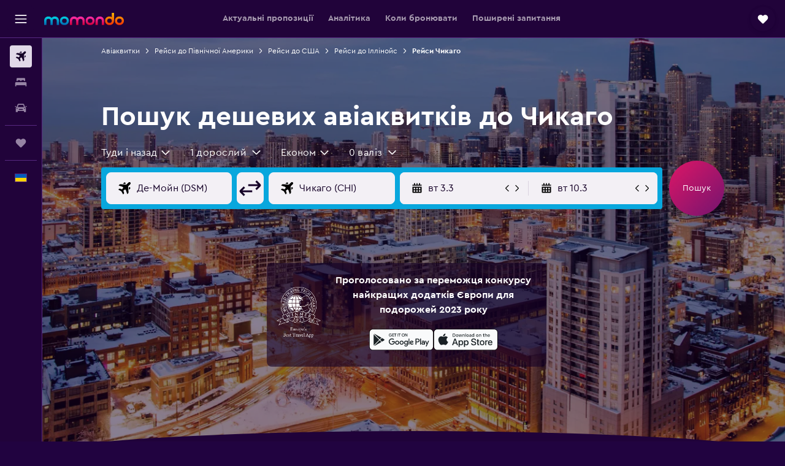

--- FILE ---
content_type: text/html;charset=UTF-8
request_url: https://www.momondo.ua/aviakvytky/chykago
body_size: 103567
content:
<!DOCTYPE html>
<html lang='uk-ua' dir='ltr'>
<head>
<meta name="r9-version" content="R802a"/><meta name="r9-built" content="20260126.060159"/><meta name="r9-rendered" content="Tue, 27 Jan 2026 00:23:18 GMT"/><meta name="r9-build-number" content="37"/><link rel="stylesheet" href="https://content.r9cdn.net/res/combined.css?v=948ea7f5090d436fa333e8f8fe4e75e9a07d82a8&amp;cluster=4"/><link rel="stylesheet" href="https://content.r9cdn.net/res/combined.css?v=062ea3352e71e443d558a4b13880218d90175a1c&amp;cluster=4"/><meta name="viewport" content="width=device-width, initial-scale=1, minimum-scale=1"/><meta name="format-detection" content="telephone=no"/><link rel="icon" href="/favicon.ico" sizes="any"/><link rel="icon" href="/icon.svg" type="image/svg+xml"/><title>Знайдіть дешеві авіаквитки до Чикаго у 2026 році | momondo</title><meta name="description" content="Шукаєте авіаквитки до Чикаго? Порівняйте ціни на понад 1000 сайтах авіаліній та агенцій разом із momondo і знайдіть найдешевші рейси до Чикаго"/><link rel="preconnect" href="apis.google.com"/><link rel="dns-prefetch" href="apis.google.com"/><link rel="preconnect" href="www.googletagmanager.com"/><link rel="dns-prefetch" href="www.googletagmanager.com"/><link rel="preconnect" href="www.google-analytics.com"/><link rel="dns-prefetch" href="www.google-analytics.com"/><script type="text/javascript">
var safari13PlusRegex = /Macintosh;.*?Version\/(1[3-9]|[2-9][0-9]+)(\.[0-9]+)* Safari/;
if (
window &&
window.navigator &&
window.navigator.userAgent &&
window.navigator.userAgent.indexOf('Safari') > -1 &&
window.navigator.userAgent.indexOf('Chrome') === -1 &&
safari13PlusRegex.test(window.navigator.userAgent)
) {
if (
'ontouchstart' in window &&
(!('cookieEnabled' in window.navigator) || window.navigator.cookieEnabled)
) {
if (
decodeURIComponent(document.cookie).indexOf('pmov=') < 0 &&
decodeURIComponent(document.cookie).indexOf('oo.tweb=') < 0
) {
var d = new Date();
d.setTime(d.getTime() + 90 * 24 * 60 * 60 * 1000);
document.cookie = 'pmov=tb;path=/;expires=' + d.toUTCString();
}
}
}
</script><meta name="kayak_page" content="flight,static-flight-route,destination"/><meta name="seop" content="chykago"/><meta name="seo-cache" content="true"/><script type="text/javascript">
var DynamicContextPromise = (function (handler) {
this.status = 0;
this.value = undefined;
this.thenCallbacks = [];
this.catchCallbacks = [];
this.then = function(fn) {
if (this.status === 0) {
this.thenCallbacks.push(fn);
}
if (this.status === 1) {
fn(this.value);
}
return this;
}.bind(this);
this.catch = function(fn) {
if (this.status === 0) {
this.catchCallbacks.push(fn);
}
if (this.status === 2) {
fn(this.value);
}
return this;
}.bind(this);
var resolve = function(value) {
if (this.status === 0) {
this.status = 1;
this.value = value;
this.thenCallbacks.forEach(function(fn) {
fn(value)
});
}
}.bind(this);
var reject = function(value) {
if (this.status === 0) {
this.status = 2;
this.value = value;
this.catchCallbacks.forEach(function(fn) {
fn(value)
});
}
}.bind(this);
try {
handler(resolve, reject);
} catch (err) {
reject(err);
}
return {
then: this.then,
catch: this.catch,
};
}).bind({})
var ie = (function () {
var undef,
v = 3,
div = document.createElement('div'),
all = div.getElementsByTagName('i');
while (div.innerHTML = '<!--[if gt IE ' + (++v) + ']><i></i><![endif]-->', all[0]);
return v > 4 ? v : undef;
}());
var xhr = ie <= 9 ? new XDomainRequest() : new XMLHttpRequest();
var trackingQueryParams = "";
var getOnlyValidParams = function(paramsList, reservedParamsList) {
var finalParamsList = [];
for (var i = 0; i < paramsList.length; i++) {
if (reservedParamsList.indexOf(paramsList[i].split('=')[0]) == -1) {
finalParamsList.push(paramsList[i]);
}
}
return finalParamsList;
}
var removeUnnecessaryQueryStringChars = function(paramsString) {
if (paramsString.charAt(0) === '?') {
return paramsString.substr(1);
}
return paramsString;
}
var reservedParamsList = ['vertical', 'pageId', 'subPageId', 'originalReferrer', 'seoPlacementId', 'seoLanguage', 'seoCountry', 'tags'];
var paramsString = window.location && window.location.search;
if (paramsString) {
paramsString = removeUnnecessaryQueryStringChars(paramsString);
var finalParamsList = getOnlyValidParams(paramsString.split('&'), reservedParamsList)
trackingQueryParams = finalParamsList.length > 0 ? "&" + finalParamsList.join("&") + "&seo=true" : "";
}
var trackingUrl = '/s/run/fpc/context' +
'?vertical=flight' +
'&pageId=static-flight-route' +
'&subPageId=destination' +
'&originalReferrer=' + encodeURIComponent(document.referrer) +
'&seoPlacementId=' + encodeURIComponent('chykago') +
'&tags=' + encodeURIComponent('') +
'&origin=' + encodeURIComponent('') +
'&destination=' + encodeURIComponent('CHI') +
'&isSeoPage=' + encodeURIComponent('true') +
'&domain=' + encodeURIComponent(window.location.host) +
trackingQueryParams;
xhr.open('GET', trackingUrl, true);
xhr.responseType = 'json';
window.R9 = window.R9 || {};
window.R9.unhiddenElements = [];
window.R9.dynamicContextPromise = new DynamicContextPromise(function(resolve, reject) {
xhr.onload = function () {
if (xhr.readyState === xhr.DONE && xhr.status === 200) {
window.R9 = window.R9 || {};
window.R9.globals = window.R9.globals || {};
resolve(xhr.response);
if (xhr.response['formToken']) {
R9.globals.formtoken = xhr.response['formToken'];
}
if (xhr.response['jsonPlacementEnabled'] && xhr.response['jsonGlobalPlacementEnabled']) {
if (xhr.response['placement']) {
R9.globals.placement = xhr.response['placement'];
}
if (xhr.response['affiliate']) {
R9.globals.affiliate = xhr.response['affiliate'];
}
}
if (xhr.response['dsaRemovableFields']) {
var dsaRemovableParamsList = xhr.response['dsaRemovableFields'];
var query = window.location.search.slice(1) || "";
var params = query.split('&');
var needRemoveParams = false;
for (var i = 0; i < dsaRemovableParamsList.length; i++) {
if (query.indexOf(dsaRemovableParamsList[i] + '=') != -1) {
needRemoveParams = true;
break;
}
}
if (needRemoveParams) {
var path = window.location.pathname;
var finalQuery = [];
for (var i = 0; i < params.length; i++) {
if (dsaRemovableParamsList.indexOf(params[i].split('=')[0]) == -1) {
finalQuery.push(params[i]);
}
}
if (window.history.replaceState) {
window.history.replaceState({}, document.title, path + (finalQuery.length > 0 ? '?' + finalQuery.join('&') : ''));
}
}
if(xhr.response['cachedCookieConsentEnabled']) {
var unhideElement = (elementId) => {
var elementToUnhide = document.querySelector(elementId);
if (elementToUnhide) {
window.R9.unhiddenElements = window.R9.unhiddenElements || [];
window.R9.unhiddenElements.push(elementId.replace('#', ''));
elementToUnhide.removeAttribute('hidden');
elementToUnhide.dispatchEvent(new Event('initialStaticHideRemove'));
}
}
var unhideCookieConsent = () => {
if (xhr.response['showSharedIabTcfDialog']) {
unhideElement('#iab-tcf-dialog');
}
if (xhr.response['showDataTransferDisclaimerDialog']) {
unhideElement('#shared-data-transfer-disclaimer-dialog');
}
if (xhr.response['showTwoPartyConsentDialog']) {
unhideElement('#shared-two-part-consent-dialog');
}
}
if (document.readyState === "loading") {
document.addEventListener("DOMContentLoaded", unhideCookieConsent);
} else {
unhideCookieConsent();
}
}
}
} else {
reject(xhr.response);
}
};
})
xhr.send('');
</script><link rel="canonical" href="https://www.momondo.ua/aviakvytky/chykago"/><link rel="alternate" hrefLang="de-AT" href="https://www.momondo.at/fluege/chicago"/><link rel="alternate" hrefLang="en-AU" href="https://www.momondo.com.au/flights/chicago"/><link rel="alternate" hrefLang="fr-BE" href="https://www.fr.momondo.be/vols/chicago"/><link rel="alternate" hrefLang="nl-BE" href="https://www.momondo.be/vluchten/chicago"/><link rel="alternate" hrefLang="pt-BR" href="https://www.momondo.com.br/passagem/chicago"/><link rel="alternate" hrefLang="fr-CA" href="https://www.fr.momondo.ca/vols/chicago"/><link rel="alternate" hrefLang="en-CA" href="https://www.momondo.ca/flights/chicago"/><link rel="alternate" hrefLang="fr-CH" href="https://www.fr.momondo.ch/vols/chicago"/><link rel="alternate" hrefLang="it-CH" href="https://www.it.momondo.ch/volo/chicago"/><link rel="alternate" hrefLang="de-CH" href="https://www.momondo.ch/fluege/chicago"/><link rel="alternate" hrefLang="es-CL" href="https://www.momondo.cl/vuelos/chicago"/><link rel="alternate" hrefLang="es-CO" href="https://www.momondo.com.co/vuelos/chicago"/><link rel="alternate" hrefLang="cs-CZ" href="https://www.momondo.cz/lety/chicago"/><link rel="alternate" hrefLang="de-DE" href="https://www.momondo.de/fluege/chicago"/><link rel="alternate" hrefLang="da-DK" href="https://www.momondo.dk/flybilletter/chicago"/><link rel="alternate" hrefLang="et-EE" href="https://www.momondo.ee/lennupiletid/chicago"/><link rel="alternate" hrefLang="es-ES" href="https://www.momondo.es/vuelos/chicago"/><link rel="alternate" hrefLang="es-MX" href="https://www.momondo.mx/vuelos/chicago"/><link rel="alternate" hrefLang="es-UY" href="https://www.es.momondo.com/vuelos/chicago"/><link rel="alternate" hrefLang="es-PE" href="https://www.momondo.com.pe/vuelos/chicago"/><link rel="alternate" hrefLang="fi-FI" href="https://www.momondo.fi/lento/chicago"/><link rel="alternate" hrefLang="fr-FR" href="https://www.momondo.fr/vols/chicago"/><link rel="alternate" hrefLang="en-GB" href="https://www.momondo.co.uk/flights/chicago"/><link rel="alternate" hrefLang="en-IE" href="https://www.momondo.ie/flights/chicago"/><link rel="alternate" hrefLang="en-IN" href="https://www.momondo.in/flights/chicago"/><link rel="alternate" hrefLang="it-IT" href="https://www.momondo.it/volo/chicago"/><link rel="alternate" hrefLang="nl-NL" href="https://www.momondo.nl/vluchten/chicago"/><link rel="alternate" hrefLang="no-NO" href="https://www.momondo.no/flybilletter/chicago"/><link rel="alternate" hrefLang="pl-PL" href="https://www.momondo.pl/loty/chicago"/><link rel="alternate" hrefLang="pt-PT" href="https://www.momondo.pt/voos/chicago"/><link rel="alternate" hrefLang="ro-RO" href="https://www.momondo.ro/zboruri/chicago"/><link rel="alternate" hrefLang="sv-SE" href="https://www.momondo.se/flyg/chicago"/><link rel="alternate" hrefLang="tr-TR" href="https://www.momondo.com.tr/ucak-bileti/sikago"/><link rel="alternate" hrefLang="ru-UA" href="https://www.ru.momondo.ua/aviabilety/chikago"/><link rel="alternate" hrefLang="uk-UA" href="https://www.momondo.ua/aviakvytky/chykago"/><link rel="alternate" hrefLang="en-US" href="https://www.momondo.com/flights/chicago"/><link rel="alternate" hrefLang="en-ZA" href="https://www.momondo.co.za/flights/chicago"/><meta property="og:image" content="https://content.r9cdn.net/rimg/dimg/bb/d2/c32d9c40-city-12514-166ed7bf496.jpg?width=1200&amp;height=630&amp;crop=false"/><meta property="og:image:width" content="1200"/><meta property="og:image:height" content="630"/><meta property="og:title" content="Знайдіть дешеві авіаквитки до Чикаго у 2026 році | momondo"/><meta property="og:type" content="website"/><meta property="og:description" content="Шукаєте авіаквитки до Чикаго? Порівняйте ціни на понад 1000 сайтах авіаліній та агенцій разом із momondo і знайдіть найдешевші рейси до Чикаго"/><meta property="og:url" content="https://www.momondo.ua/aviakvytky/chykago"/><meta property="og:site_name" content="momondo"/><meta property="fb:pages" content="148785901841216"/><meta property="twitter:title" content="Знайдіть дешеві авіаквитки до Чикаго у 2026 році | momondo"/><meta name="twitter:description" content="Шукаєте авіаквитки до Чикаго? Порівняйте ціни на понад 1000 сайтах авіаліній та агенцій разом із momondo і знайдіть найдешевші рейси до Чикаго"/><meta name="twitter:image:src" content="https://content.r9cdn.net/rimg/dimg/bb/d2/c32d9c40-city-12514-166ed7bf496.jpg?width=440&amp;height=220&amp;crop=false"/><meta name="twitter:card" content="summary_large_image"/><meta name="twitter:site" content="@momondo"/><meta name="twitter:creator" content="@momondo"/><meta name="robots" content="noodp"/><link rel="apple-touch-icon" href="/apple-touch-icon.png"/><link rel="apple-touch-icon" sizes="60x60" href="/apple-touch-icon-60x60.png"/><link rel="apple-touch-icon" sizes="76x76" href="/apple-touch-icon-76x76.png"/><link rel="apple-touch-icon" sizes="120x120" href="/apple-touch-icon-120x120.png"/><link rel="apple-touch-icon" sizes="152x152" href="/apple-touch-icon-152x152.png"/><link rel="apple-touch-icon" sizes="167x167" href="/apple-touch-icon-167x167.png"/><link rel="apple-touch-icon" sizes="180x180" href="/apple-touch-icon-180x180.png"/><script type="application/ld+json">{"@context":"https://schema.org","@type":"Website","name":"momondo","url":"https://www.momondo.ua"}</script><script type="application/ld+json">{"@context":"http://schema.org","@type":"Organization","name":"momondo","url":"https://www.momondo.ua/aviakvytky/chykago","sameAs":["https://www.facebook.com/momondo","https://www.instagram.com/momondo"]}</script><script type="application/ld+json">{"@context":"http://schema.org","@type":"WebPage","url":"https://www.momondo.ua/aviakvytky/chykago","name":"Знайдіть дешеві авіаквитки до Чикаго у 2026 році | momondo","description":"Шукаєте авіаквитки до Чикаго? Порівняйте ціни на понад 1000 сайтах авіаліній та агенцій разом із momondo і знайдіть найдешевші рейси до Чикаго","publisher":"momondo"}</script><script type="application/ld+json">[{"@context":"http://schema.org","@type":"BreadcrumbList","name":"r9-alt","itemListElement":[{"@type":"ListItem","position":"1","item":{"@id":"/flights","name":"Авіаквитки"}},{"@type":"ListItem","position":"2","item":{"@id":"/aviakvytky/illinois","name":"Рейси до Іллінойс"}},{"@type":"ListItem","position":"3","item":{"@id":"/aviakvytky/chykago","name":"Рейси Чикаго"}}]},{"@context":"http://schema.org","@type":"BreadcrumbList","name":"r9-full","itemListElement":[{"@type":"ListItem","position":"1","item":{"@id":"/flights","name":"Авіаквитки"}},{"@type":"ListItem","position":"2","item":{"@id":"/aviakvytky/pivnichna-ameryka","name":"Рейси до Північної Америки"}},{"@type":"ListItem","position":"3","item":{"@id":"/aviakvytky/ssha","name":"Рейси до США"}},{"@type":"ListItem","position":"4","item":{"@id":"/aviakvytky/illinois","name":"Рейси до Іллінойс"}},{"@type":"ListItem","position":"5","item":{"@id":"/aviakvytky/chykago","name":"Рейси Чикаго"}}]}]</script><script type="application/ld+json">{"@context":"http://schema.org","@type":"FAQPage","mainEntity":[{"@type":"Question","name":"Чому варто скористатися momondo, щоб знайти пропозицію рейсу до м. Чикаго?","acceptedAnswer":{"@type":"Answer","text":"Ми допоможемо знайти рейс, який найкраще відповідає вашим потребам. momondo порівнює ціни сотен авіакомпаній і туристичних агентів і допоможе відфільтрувати їх, щоб знайти для вас найкращий рейс."}},{"@type":"Question","name":"Чи можна знайти рейси до м. Чикаго із гнучкими політиками бронювання на momondo?","acceptedAnswer":{"@type":"Answer","text":"Так. Усі рейси до м. Чикаго на momondo можна порівняти та відфільтрувати за різними політиками в пропозиції, включно з гнучким бронюванням."}},{"@type":"Question","name":"Як momondo може допомогти мені знайти рейси до м. Чикаго?","acceptedAnswer":{"@type":"Answer","text":"momondo надає декілька фільтрів, щоб допомогти знайти найкращий рейс до м. Чикаго. Фільтруйте за ціною, авіакомпанією, аеропортом, класом обслуговування, літаком, способом оплати, кількістю зупинок тощо."}},{"@type":"Question","name":"Мені потрібно більше часу, що забронювати рейс до м. Чикаго. Чи може momondo сповіщати мене про зміни цін?","acceptedAnswer":{"@type":"Answer","text":"Якщо ви не готові бронювати рейс до м. Чикаго зараз, скористайтеся нашими статистиками вище, щоб знайти корисні поради, або налаштуйте сповіщення про ціну. Таким чином momondo стежитиме за цінами рейсів до м. Чикаго і повідомлятиме вас про зміни."}},{"@type":"Question","name":"Чи є інший аеропорт неподалік м. Чикаго?","acceptedAnswer":{"@type":"Answer","text":"Подорожуючи до м. Чикаго, як альтернативу можна вибрати аеропорти Аеропорт Чикаго Мідуей або Аеропорт Чикаго Чікаго Рокфорд."}},{"@type":"Question","name":"Чи є дешевший варіант перельоту до м. Чикаго?","acceptedAnswer":{"@type":"Answer","text":"Середня ціна квитка з прильотом в аеропорт Аеропорт Чикаго Мідуей становить ₴11 146 з людини, що робить його найбюджетнішим аеропортом прильоту до м. Чикаго. Ця середня ціна варіюється залежно від міста вильоту пасажира. Спробуйте інструмент momondo <a href=\"https://www.momondo.ua/aviakvytky/chykago#pricingtool\">Динаміка цін</a>, щоб знайти квитки за найнижчою ціною."}},{"@type":"Question","name":"Коли востаннє оновлено на momondo ціни в категорії перельоти за напрямком Чикаго?","acceptedAnswer":{"@type":"Answer","text":"Ціни на варіанти в категорії перельоти за напрямком Чикаго оновлено сьогодні."}},{"@type":"Question","name":"Скільки операторів можна знайти на momondo, щоб вибрати перельоти за напрямком Чикаго?","acceptedAnswer":{"@type":"Answer","text":"З місяця січня 2026 року є декілька операторів (2) у категорії перельоти за напрямком Чикаго."}},{"@type":"Question","name":"В якому віці дозволено летіти без супроводу за напрямком Чикаго?","acceptedAnswer":{"@type":"Answer","text":"Дитині має бути щонайменше п’ять років, щоб літати самій, але в авіакомпаніях, які пропонують послугу для неповнолітніх без супроводу (UMNR), є власні вікові обмеження, зокрема правила щодо тривалості польоту, часу та пересадок. Рекомендуємо дізнатися про це в авіакомпанії, де ви бронюєте вашу подорож за напрямком Чикаго."}},{"@type":"Question","name":"Які документи чи посвідчення особи мені потрібні, щоб летіти за напрямком Чикаго?","acceptedAnswer":{"@type":"Answer","text":"Необхідні проїзні та медичні документи для вашої подорожі за напрямком Чикаго залежать від маршруту подорожі та особистих обставин. Як правило, слід мати із собою кілька документів, включно з внутрішнім документом посвідчення особи чи водійськими правами, а також закордонним паспортом, дійсним протягом шести місяців після запланованої дати прибуття у місце призначення – Чикаго. Рекомендуємо порадитися з авіакомпанією або надійною третьою стороною, як-от IATA."}},{"@type":"Question","name":"Яка тривалість перельоту за напрямкомЧикаго?","acceptedAnswer":{"@type":"Answer","text":"Тривалість рейсів Україна — Чикаго залежить від аеропортів вильоту й прильоту, а також від наявності пересадок. Якщо ваш пункт відправлення — Київ (популярний аеропорт у регіоні Україна), а пункт прибуття — Чикаго О’Хара Інтернешнл (найпопулярніший аеропорт у регіоні Чикаго), середній час у дорозі становитиме 21 год. 05 хв.. Інший популярний аеропорт у регіоні Україна — Київ Бориспіль. Рейси за напрямком Чикаго О’Хара Інтернешнл звідси зазвичай тривають близько 21 год. 05 хв.."}}]}</script><meta name="kayak_content_type" content="CHI,standard"/><script type="application/ld+json">{"@context":"http://schema.org","@type":"Trip","name":"Знайдіть дешеві авіаквитки до Чикаго у 2026 році | momondo","description":"Шукаєте авіаквитки до Чикаго? Порівняйте ціни на понад 1000 сайтах авіаліній та агенцій разом із momondo і знайдіть найдешевші рейси до Чикаго","itinerary":{"@type":"ItemList","numberOfItems":0,"itemListElement":[]}}</script>
</head>
<body class='bd-default bd-mo react react-st uk_UA '><div id='root'><div class="c--AO"><nav class="mZv3" aria-label="Швидкі посилання з клавіатури"><a href="#main">До основного вмісту</a></nav><div data-testid="page-top-anchor" aria-live="polite" aria-atomic="true" tabindex="-1" style="position:absolute;width:1px;height:1px;margin:-1px;padding:0;overflow:hidden;clip-path:inset(50%);white-space:nowrap;border:0"></div><header class="mc6t mc6t-mod-sticky-always" style="height:62px;top:0px"><div class="mc6t-wrapper"><div><div class="mc6t-banner mc6t-mod-sticky-non-mobile"></div></div><div class="mc6t-main-content mc6t-mod-bordered" style="height:62px"><div class="common-layout-react-HeaderV2 V_0p V_0p-mod-branded V_0p-mod-side-nav-ux-v2"><div class="wRhj wRhj-mod-justify-start wRhj-mod-grow"><div class="mc6t-nav-button mc6t-mod-hide-empty"><div role="button" tabindex="0" class="ZGw- ZGw--mod-size-medium ZGw--mod-variant-default" aria-label="Відкрити головне меню"><svg viewBox="0 0 200 200" width="20" height="20" xmlns="http://www.w3.org/2000/svg" role="presentation"><path d="M191.67 50H8.33V33.33h183.33V50zm0 100H8.33v16.67h183.33V150zm0-58.33H8.33v16.67h183.33V91.67z"/></svg></div></div><div class="mc6t-logo mc6t-mod-hide-empty"><div class="gPDR gPDR-mod-focus-keyboard gPDR-momondo gPDR-non-compact gPDR-main-logo-mobile gPDR-mod-reduced-size"><a class="gPDR-main-logo-link" href="/" itemProp="https://schema.org/logo" aria-label="На головну сторінку momondo"><div class="gPDR-main-logo" style="animation-duration:2000ms"><span style="transform:translate3d(0,0,0);vertical-align:middle;-webkit-font-smoothing:antialiased;-moz-osx-font-smoothing:grayscale;width:auto;height:auto" class="gPDR-logo-image"><svg width="100%" height="100%" xmlns="http://www.w3.org/2000/svg" viewBox="0 0 250 38" role="presentation" style="width:inherit;height:inherit;line-height:inherit;color:inherit"><defs><linearGradient id="logos806a-1" x2="0" y2="100%"><stop offset="0" stop-color="#00d7e5"/><stop offset="1" stop-color="#0066ae"/></linearGradient><linearGradient id="logos806b-1" x2="0" y2="100%"><stop offset="0" stop-color="#ff30ae"/><stop offset="1" stop-color="#d1003a"/></linearGradient><linearGradient id="logos806c-1" x2="0" y2="100%"><stop offset="0" stop-color="#ffba00"/><stop offset="1" stop-color="#f02e00"/></linearGradient></defs><path fill="url(#logos806a-1)" d="M23.2 15.5c2.5-2.7 6-4.4 9.9-4.4 8.7 0 13.4 6 13.4 13.4v12.8c0 .3-.3.5-.5.5h-6c-.3 0-.5-.2-.5-.5V24.5c0-4.6-3.1-5.9-6.4-5.9-3.2 0-6.4 1.3-6.4 5.9v12.8c0 .3-.3.5-.5.5h-5.9c-.3 0-.5-.2-.5-.5V24.5c0-4.6-3.1-5.9-6.4-5.9-3.2 0-6.4 1.3-6.4 5.9v12.8c0 .3-.3.5-.5.5h-6c-.3 0-.5-.2-.5-.5V24.5c0-7.4 4.7-13.4 13.3-13.4 4 0 7.5 1.7 9.9 4.4m54.3 9.1c0 7.5-5.2 13.4-14 13.4s-14-5.9-14-13.4c0-7.6 5.2-13.4 14-13.4 8.8-.1 14 5.9 14 13.4zm-6.7 0c0-3.7-2.4-6.8-7.3-6.8-5.2 0-7.3 3.1-7.3 6.8 0 3.7 2.1 6.8 7.3 6.8 5.1-.1 7.3-3.1 7.3-6.8z"/><path fill="url(#logos806b-1)" d="M103.8 15.5c2.5-2.7 6-4.4 9.9-4.4 8.7 0 13.4 6 13.4 13.4v12.8c0 .3-.3.5-.5.5h-5.9c-.3 0-.5-.2-.5-.5V24.5c0-4.6-3.1-5.9-6.4-5.9-3.2 0-6.4 1.3-6.4 5.9v12.8c0 .3-.3.5-.5.5H101c-.3 0-.5-.2-.5-.5V24.5c0-4.6-3.1-5.9-6.4-5.9-3.2 0-6.4 1.3-6.4 5.9v12.8c0 .3-.3.5-.5.5h-5.9c-.3 0-.5-.2-.5-.5V24.5c0-7.4 4.7-13.4 13.3-13.4 3.8 0 7.3 1.7 9.7 4.4m54.3 9.1c0 7.5-5.2 13.4-14 13.4s-14-5.9-14-13.4c0-7.6 5.2-13.4 14-13.4 8.7-.1 14 5.9 14 13.4zm-6.7 0c0-3.7-2.3-6.8-7.3-6.8-5.2 0-7.3 3.1-7.3 6.8 0 3.7 2.1 6.8 7.3 6.8 5.1-.1 7.3-3.1 7.3-6.8zm9.8-.1v12.8c0 .3.2.5.5.5h5.9c.3 0 .5-.2.5-.5V24.5c0-4.6 3.1-5.9 6.4-5.9 3.3 0 6.4 1.3 6.4 5.9v12.8c0 .3.2.5.5.5h5.9c.3 0 .5-.2.5-.5V24.5c0-7.4-4.5-13.4-13.4-13.4-8.7 0-13.2 6-13.2 13.4"/><path fill="url(#logos806c-1)" d="M218.4 0h-5.9c-.3 0-.5.2-.5.5v13c-1.3-1.2-4.3-2.4-7-2.4-8.8 0-14 5.9-14 13.4s5.2 13.4 14 13.4c8.7 0 14-5.2 14-14.6V.4c-.1-.2-.3-.4-.6-.4zm-13.5 31.3c-5.2 0-7.3-3-7.3-6.8 0-3.7 2.1-6.8 7.3-6.8 4.9 0 7.3 3 7.3 6.8s-2.2 6.8-7.3 6.8zM236 11.1c-8.8 0-14 5.9-14 13.4s5.2 13.4 14 13.4 14-5.9 14-13.4c0-7.4-5.3-13.4-14-13.4zm0 20.2c-5.2 0-7.3-3.1-7.3-6.8 0-3.7 2.1-6.8 7.3-6.8 4.9 0 7.3 3.1 7.3 6.8 0 3.8-2.2 6.8-7.3 6.8z"/></svg></span></div></a></div></div></div><div class="wRhj wRhj-mod-width-full-mobile wRhj-mod-justify-center wRhj-mod-allow-shrink"><div class="V_0p-search-display-wrapper"></div></div><div class="V_0p-secondary-navigation" style="margin:0;top:61px"><div class="N_ex N_ex-pres-default N_ex-mod-inline-spacing-top-none N_ex-mod-inline"><div class="N_ex-navigation-wrapper N_ex-mod-inline"><div class="N_ex-navigation-container"><div class="N_ex-navigation-items-wrapper"><div class="vHYk-button-wrapper vHYk-mod-pres-default"><div role="button" tabindex="0" class="vHYk vHYk-button" data-text="Актуальні пропозиції"><span>Актуальні пропозиції</span></div></div><div class="vHYk-button-wrapper vHYk-mod-pres-default"><div role="button" tabindex="0" class="vHYk vHYk-button" data-text="Аналітика"><span>Аналітика</span></div></div><div class="vHYk-button-wrapper vHYk-mod-pres-default"><div role="button" tabindex="0" class="vHYk vHYk-button" data-text="Коли бронювати"><span>Коли бронювати</span></div></div><div class="vHYk-button-wrapper vHYk-mod-pres-default"><div role="button" tabindex="0" class="vHYk vHYk-button" data-text="Поширені запитання"><span>Поширені запитання</span></div></div></div></div></div></div></div><div class="wRhj wRhj-mod-justify-end wRhj-mod-grow"><div><div class="common-layout-react-HeaderAccountWrapper theme-dark account--collapsible account--not-branded"><div class="ui-layout-header-HeaderTripsItem"><div class="trips-drawer-wrapper theme-dark"><div><div role="button" tabindex="0" class="ZGw- ZGw--mod-size-medium ZGw--mod-variant-round" aria-label="Відкрити панель поїздок"><div class="c_EZE"><svg viewBox="0 0 200 200" width="1.25em" height="1.25em" xmlns="http://www.w3.org/2000/svg" class="" role="presentation" aria-hidden="true"><path d="M169.94 110.33l-19.75 19.75l-.92.92l-39.58 39.58c-.67.67-1.33 1.25-2 1.67c-.75.58-1.5 1.08-2.25 1.42c-.83.42-1.75.75-2.58 1c-.75.17-1.58.25-2.33.33h-1c-.75-.08-1.58-.17-2.33-.33c-.83-.25-1.75-.58-2.58-1c-.75-.33-1.5-.83-2.25-1.42c-.67-.42-1.33-1-2-1.67L50.79 131l-.92-.92l-19.75-19.75c-8.92-9-13.42-20.67-13.42-32.42s4.5-23.42 13.42-32.42c17.92-17.83 46.92-17.83 64.83 0l5.08 5.08l5.08-5.08c8.92-8.92 20.67-13.33 32.42-13.33s23.5 4.42 32.42 13.33c17.92 17.92 17.92 46.92 0 64.83z"/></svg></div></div></div></div></div></div></div></div><div class="c5ab7 c5ab7-mod-absolute c5ab7-collapsed c5ab7-mod-variant-accordion" style="top:62px"><div tabindex="-1" class="pRB0 pRB0-collapsed pRB0-mod-variant-accordion pRB0-mod-position-sticky" style="top:62px;height:calc(100vh - 62px)"><div><div class="pRB0-nav-items"><nav class="HtHs" aria-label="Пошук"><ul class="HtHs-nav-list"><li><a href="/" aria-label="Search for flights " class="dJtn dJtn-active dJtn-collapsed dJtn-mod-variant-accordion" aria-current="page"><svg viewBox="0 0 200 200" width="1.25em" height="1.25em" xmlns="http://www.w3.org/2000/svg" class="ncEv ncEv-rtl-aware dJtn-menu-item-icon" role="presentation" aria-hidden="true"><path d="M107.91 115.59l-23.6 17.77l10.49 28.28c.83 4.36-.53 8.9-3.65 12.02l-9.78 9.78l-23.54-41.34l-41.28-23.48l9.78-9.66c3.12-3.12 7.6-4.42 11.9-3.65l28.4 10.37l17.71-23.66l-11.79-11.79l-52.86-17.5l13.14-13.49c2.77-2.77 6.6-4.24 10.49-4.01l27.05 1.83l33.12 2.24l22.1 1.47l29.46-29.34c6.48-6.48 17.09-6.48 23.57 0c3.24 3.24 4.89 7.48 4.83 11.79c.06 4.3-1.59 8.54-4.83 11.78l-29.46 29.34l1.47 22.1l2.24 33.12l1.83 27.16c.29 3.83-1.12 7.6-3.83 10.31l-13.44 13.44l-17.74-53.09l-11.79-11.79zm67.76-26.52c-4.77-4.77-12.32-4.89-17.21-.35l2.24 33l14.97-14.97a12.488 12.488 0 000-17.68zm-64.81-64.82a12.488 12.488 0 00-17.68 0L78.21 39.22l33 2.24c4.54-4.89 4.42-12.43-.35-17.21z"/></svg><div class="dJtn-menu-item-title">Авіаквитки</div></a></li><li><a href="/hoteli" aria-label="Пошук житла " class="dJtn dJtn-collapsed dJtn-mod-variant-accordion" aria-current="false"><svg viewBox="0 0 200 200" width="1.25em" height="1.25em" xmlns="http://www.w3.org/2000/svg" class="ncEv dJtn-menu-item-icon" role="presentation" aria-hidden="true"><path d="M170.83 46.67v36.67h-16.67v-3.33c0-7.42-5.92-13.33-13.33-13.33h-19.17c-7.42 0-13.33 5.92-13.33 13.33v3.33H91.66v-3.33c0-7.42-5.92-13.33-13.33-13.33H59.16c-7.42 0-13.33 5.92-13.33 13.33v3.33H29.16V46.67c0-7.42 5.92-13.33 13.33-13.33h115c7.42 0 13.33 5.92 13.33 13.33zm7.5 53.33H21.67c-7.42 0-13.33 5.92-13.33 13.33v53.33h16.67v-16.67h150v16.67h16.67v-53.33c0-7.42-5.92-13.33-13.33-13.33z"/></svg><div class="dJtn-menu-item-title">Помешкання</div></a></li><li><a href="/orenda-avto" aria-label="Search for cars " class="dJtn dJtn-collapsed dJtn-mod-variant-accordion" aria-current="false"><svg viewBox="0 0 200 200" width="1.25em" height="1.25em" xmlns="http://www.w3.org/2000/svg" class="ncEv dJtn-menu-item-icon" role="presentation" aria-hidden="true"><path d="M25.03 83.33H5.7c-.83 0-1.5-.67-1.5-1.5v-11h20.83v12.5zm150 0h19.33c.83 0 1.5-.67 1.5-1.5v-11h-20.83v12.5zm8.33 17.5v65.83h-33.33v-16.67h-100v16.58l-33.33.08V100.9c0-7.33 6-13.33 13.33-13.33l2.5-.08l14.58-44.92c1.75-5.5 6.92-9.25 12.75-9.25h80.33c5.83 0 11 3.75 12.75 9.25l14.58 44.92h2.5c7.33 0 13.33 6 13.33 13.33zm-137.5 7.5c0-4.58-3.75-8.33-8.33-8.33s-8.33 3.75-8.33 8.33s3.75 8.33 8.33 8.33s8.33-3.75 8.33-8.33zm87.5 16.67c0-4.58-3.75-8.33-8.33-8.33h-50c-4.58 0-8.33 3.75-8.33 8.33s3.75 8.33 8.33 8.33h50c4.58 0 8.33-3.75 8.33-8.33zm16.67-37.5L137.86 50H62.2L50.03 87.5h100zm20.83 20.83c0-4.58-3.75-8.33-8.33-8.33s-8.33 3.75-8.33 8.33s3.75 8.33 8.33 8.33s8.33-3.75 8.33-8.33z"/></svg><div class="dJtn-menu-item-title">Оренда авто</div></a></li></ul></nav></div><div class="pRB0-line"></div><div class="pRB0-nav-items"><div><a href="#" class="eHiZ-mod-underline-none dJtn dJtn-collapsed dJtn-mod-variant-accordion" aria-label="Поїздки " aria-current="false"><svg viewBox="0 0 200 200" width="1.25em" height="1.25em" xmlns="http://www.w3.org/2000/svg" class="ncEv dJtn-menu-item-icon" role="presentation" aria-hidden="true"><path d="M169.94 110.33l-19.75 19.75l-.92.92l-39.58 39.58c-.67.67-1.33 1.25-2 1.67c-.75.58-1.5 1.08-2.25 1.42c-.83.42-1.75.75-2.58 1c-.75.17-1.58.25-2.33.33h-1c-.75-.08-1.58-.17-2.33-.33c-.83-.25-1.75-.58-2.58-1c-.75-.33-1.5-.83-2.25-1.42c-.67-.42-1.33-1-2-1.67L50.79 131l-.92-.92l-19.75-19.75c-8.92-9-13.42-20.67-13.42-32.42s4.5-23.42 13.42-32.42c17.92-17.83 46.92-17.83 64.83 0l5.08 5.08l5.08-5.08c8.92-8.92 20.67-13.33 32.42-13.33s23.5 4.42 32.42 13.33c17.92 17.92 17.92 46.92 0 64.83z"/></svg><div class="dJtn-menu-item-title">Поїздки</div></a></div></div><div class="pRB0-line"></div><div class="pRB0-nav-items"><div role="button" tabindex="0" aria-label="Виберіть мову " class="dJtn dJtn-collapsed dJtn-mod-variant-accordion"><div class="dJtn-menu-item-icon"><div class="IXOM IXOM-mod-size-xsmall"><span class="IXOM-flag-container IXOM-ua IXOM-mod-bordered"><img class="DU4n DU4n-hidden" alt="Україна (Українська)" width="18" height="12"/></span></div></div><div class="dJtn-menu-item-title">Українська</div></div></div></div><div class="pRB0-navigation-links"><div class="F-Tz"></div></div></div></div><div class="c1yxs-hidden"><div class="c-ulo c-ulo-mod-always-render" aria-modal="true"><div class="c-ulo-viewport"><div tabindex="-1" class="c-ulo-content" style="max-width:640px"><div class="BLL2 BLL2-mod-variant-row BLL2-mod-padding-top-small BLL2-mod-padding-bottom-base BLL2-mod-padding-x-large"><div class="BLL2-main BLL2-mod-close-variant-dismiss BLL2-mod-dialog-variant-bottom-sheet-popup"><span class="BLL2-close BLL2-mod-close-variant-dismiss BLL2-mod-close-orientation-left BLL2-mod-close-button-padding-none"><button role="button" class="Py0r Py0r-mod-full-height-width Py0r-mod-variant-solid Py0r-mod-theme-none Py0r-mod-shape-default Py0r-mod-size-xsmall Py0r-mod-outline-offset" tabindex="0" aria-disabled="false" aria-label="Закрити"><div class="Py0r-button-container"><div class="Py0r-button-content"><svg viewBox="0 0 200 200" width="20" height="20" xmlns="http://www.w3.org/2000/svg" role="presentation"><path d="M111.83 100l61.83 61.83l-11.83 11.83L100 111.83l-61.83 61.83l-11.83-11.83L88.17 100L26.33 38.17l11.83-11.83l61.83 61.83l61.83-61.83l11.83 11.83L111.82 100z"/></svg></div></div></button></span><div class="BLL2-content"></div></div><div class="BLL2-bottom-content"><label class="hEI8" id="country-picker-search-label" for="country-picker-search">Знайдіть країну або мову</label><div role="presentation" tabindex="-1" class="puNl puNl-mod-cursor-inherit puNl-mod-font-size-base puNl-mod-radius-base puNl-mod-corner-radius-all puNl-mod-size-base puNl-mod-spacing-default puNl-mod-state-default puNl-mod-theme-form puNl-mod-validation-state-neutral puNl-mod-validation-style-border"><input class="NhpT NhpT-mod-radius-base NhpT-mod-corner-radius-all NhpT-mod-size-base NhpT-mod-state-default NhpT-mod-theme-form NhpT-mod-validation-state-neutral NhpT-mod-validation-style-border NhpT-mod-hide-native-clear-button" type="search" tabindex="0" aria-controls="country-picker-list" id="country-picker-search" autoComplete="off" placeholder="Знайдіть країну або мову" value=""/></div></div></div><div class="Qe5W Qe5W-mod-padding-none"><div class="daOL"><ul role="listbox" tabindex="0" id="country-picker-list" class="RHsd RHsd-mod-hide-focus-outline RHsd-mod-display-flex"><li id="en-AU-Australia (English)" role="option" class="pe5z" aria-selected="false"><a aria-current="false" class="dG4A" href="https://www.momondo.com.au/flights/chicago" tabindex="-1"><div class="IXOM IXOM-mod-size-xsmall"><span class="IXOM-flag-container IXOM-au IXOM-mod-bordered"><img class="DU4n DU4n-hidden" alt="Australia (English)" width="18" height="12"/></span></div><span class="dG4A-label">Australia (English)</span></a></li><li id="fr-BE-Belgique (Français)" role="option" class="pe5z" aria-selected="false"><a aria-current="false" class="dG4A" href="https://www.fr.momondo.be/in?cc=be&amp;lc=fr&amp;url=/vols/chicago" tabindex="-1"><div class="IXOM IXOM-mod-size-xsmall"><span class="IXOM-flag-container IXOM-be IXOM-mod-bordered"><img class="DU4n DU4n-hidden" alt="Belgique (Français)" width="18" height="12"/></span></div><span class="dG4A-label">Belgique (Français)</span></a></li><li id="nl-BE-België (Nederlands)" role="option" class="pe5z" aria-selected="false"><a aria-current="false" class="dG4A" href="https://www.momondo.be/in?cc=be&amp;lc=nl&amp;url=/vluchten/chicago" tabindex="-1"><div class="IXOM IXOM-mod-size-xsmall"><span class="IXOM-flag-container IXOM-be IXOM-mod-bordered"><img class="DU4n DU4n-hidden" alt="België (Nederlands)" width="18" height="12"/></span></div><span class="dG4A-label">België (Nederlands)</span></a></li><li id="pt-BR-Brasil (Português)" role="option" class="pe5z" aria-selected="false"><a aria-current="false" class="dG4A" href="https://www.momondo.com.br/passagem/chicago" tabindex="-1"><div class="IXOM IXOM-mod-size-xsmall"><span class="IXOM-flag-container IXOM-br IXOM-mod-bordered"><img class="DU4n DU4n-hidden" alt="Brasil (Português)" width="18" height="12"/></span></div><span class="dG4A-label">Brasil (Português)</span></a></li><li id="en-CA-Canada (English)" role="option" class="pe5z" aria-selected="false"><a aria-current="false" class="dG4A" href="https://www.momondo.ca/in?cc=ca&amp;lc=en&amp;url=/flights/chicago" tabindex="-1"><div class="IXOM IXOM-mod-size-xsmall"><span class="IXOM-flag-container IXOM-ca IXOM-mod-bordered"><img class="DU4n DU4n-hidden" alt="Canada (English)" width="18" height="12"/></span></div><span class="dG4A-label">Canada (English)</span></a></li><li id="fr-CA-Canada (Français)" role="option" class="pe5z" aria-selected="false"><a aria-current="false" class="dG4A" href="https://www.fr.momondo.ca/in?cc=ca&amp;lc=fr&amp;url=/vols/chicago" tabindex="-1"><div class="IXOM IXOM-mod-size-xsmall"><span class="IXOM-flag-container IXOM-ca IXOM-mod-bordered"><img class="DU4n DU4n-hidden" alt="Canada (Français)" width="18" height="12"/></span></div><span class="dG4A-label">Canada (Français)</span></a></li><li id="cs-CZ-Česká republika (Čeština)" role="option" class="pe5z" aria-selected="false"><a aria-current="false" class="dG4A" href="https://www.momondo.cz/lety/chicago" tabindex="-1"><div class="IXOM IXOM-mod-size-xsmall"><span class="IXOM-flag-container IXOM-cz IXOM-mod-bordered"><img class="DU4n DU4n-hidden" alt="Česká republika (Čeština)" width="18" height="12"/></span></div><span class="dG4A-label">Česká republika (Čeština)</span></a></li><li id="es-CL-Chile (Español)" role="option" class="pe5z" aria-selected="false"><a aria-current="false" class="dG4A" href="https://www.momondo.cl/vuelos/chicago" tabindex="-1"><div class="IXOM IXOM-mod-size-xsmall"><span class="IXOM-flag-container IXOM-cl IXOM-mod-bordered"><img class="DU4n DU4n-hidden" alt="Chile (Español)" width="18" height="12"/></span></div><span class="dG4A-label">Chile (Español)</span></a></li><li id="es-CO-Colombia (Español)" role="option" class="pe5z" aria-selected="false"><a aria-current="false" class="dG4A" href="https://www.momondo.com.co/vuelos/chicago" tabindex="-1"><div class="IXOM IXOM-mod-size-xsmall"><span class="IXOM-flag-container IXOM-co IXOM-mod-bordered"><img class="DU4n DU4n-hidden" alt="Colombia (Español)" width="18" height="12"/></span></div><span class="dG4A-label">Colombia (Español)</span></a></li><li id="da-DK-Danmark (Dansk)" role="option" class="pe5z" aria-selected="false"><a aria-current="false" class="dG4A" href="https://www.momondo.dk/flybilletter/chicago" tabindex="-1"><div class="IXOM IXOM-mod-size-xsmall"><span class="IXOM-flag-container IXOM-dk IXOM-mod-bordered"><img class="DU4n DU4n-hidden" alt="Danmark (Dansk)" width="18" height="12"/></span></div><span class="dG4A-label">Danmark (Dansk)</span></a></li><li id="de-DE-Deutschland (Deutsch)" role="option" class="pe5z" aria-selected="false"><a aria-current="false" class="dG4A" href="https://www.momondo.de/fluege/chicago" tabindex="-1"><div class="IXOM IXOM-mod-size-xsmall"><span class="IXOM-flag-container IXOM-de IXOM-mod-bordered"><img class="DU4n DU4n-hidden" alt="Deutschland (Deutsch)" width="18" height="12"/></span></div><span class="dG4A-label">Deutschland (Deutsch)</span></a></li><li id="et-EE-Eesti (Eesti)" role="option" class="pe5z" aria-selected="false"><a aria-current="false" class="dG4A" href="https://www.momondo.ee/lennupiletid/chicago" tabindex="-1"><div class="IXOM IXOM-mod-size-xsmall"><span class="IXOM-flag-container IXOM-ee IXOM-mod-bordered"><img class="DU4n DU4n-hidden" alt="Eesti (Eesti)" width="18" height="12"/></span></div><span class="dG4A-label">Eesti (Eesti)</span></a></li><li id="es-ES-España (Español)" role="option" class="pe5z" aria-selected="false"><a aria-current="false" class="dG4A" href="https://www.momondo.es/vuelos/chicago" tabindex="-1"><div class="IXOM IXOM-mod-size-xsmall"><span class="IXOM-flag-container IXOM-es IXOM-mod-bordered"><img class="DU4n DU4n-hidden" alt="España (Español)" width="18" height="12"/></span></div><span class="dG4A-label">España (Español)</span></a></li><li id="fr-FR-France (Français)" role="option" class="pe5z" aria-selected="false"><a aria-current="false" class="dG4A" href="https://www.momondo.fr/vols/chicago" tabindex="-1"><div class="IXOM IXOM-mod-size-xsmall"><span class="IXOM-flag-container IXOM-fr IXOM-mod-bordered"><img class="DU4n DU4n-hidden" alt="France (Français)" width="18" height="12"/></span></div><span class="dG4A-label">France (Français)</span></a></li><li id="en-IN-India (English)" role="option" class="pe5z" aria-selected="false"><a aria-current="false" class="dG4A" href="https://www.momondo.in/flights/chicago" tabindex="-1"><div class="IXOM IXOM-mod-size-xsmall"><span class="IXOM-flag-container IXOM-in IXOM-mod-bordered"><img class="DU4n DU4n-hidden" alt="India (English)" width="18" height="12"/></span></div><span class="dG4A-label">India (English)</span></a></li><li id="en-IE-Ireland (English)" role="option" class="pe5z" aria-selected="false"><a aria-current="false" class="dG4A" href="https://www.momondo.ie/flights/chicago" tabindex="-1"><div class="IXOM IXOM-mod-size-xsmall"><span class="IXOM-flag-container IXOM-ie IXOM-mod-bordered"><img class="DU4n DU4n-hidden" alt="Ireland (English)" width="18" height="12"/></span></div><span class="dG4A-label">Ireland (English)</span></a></li><li id="it-IT-Italia (Italiano)" role="option" class="pe5z" aria-selected="false"><a aria-current="false" class="dG4A" href="https://www.momondo.it/volo/chicago" tabindex="-1"><div class="IXOM IXOM-mod-size-xsmall"><span class="IXOM-flag-container IXOM-it IXOM-mod-bordered"><img class="DU4n DU4n-hidden" alt="Italia (Italiano)" width="18" height="12"/></span></div><span class="dG4A-label">Italia (Italiano)</span></a></li><li id="es-MX-México (Español)" role="option" class="pe5z" aria-selected="false"><a aria-current="false" class="dG4A" href="https://www.momondo.mx/vuelos/chicago" tabindex="-1"><div class="IXOM IXOM-mod-size-xsmall"><span class="IXOM-flag-container IXOM-mx IXOM-mod-bordered"><img class="DU4n DU4n-hidden" alt="México (Español)" width="18" height="12"/></span></div><span class="dG4A-label">México (Español)</span></a></li><li id="nl-NL-Nederland (Nederlands)" role="option" class="pe5z" aria-selected="false"><a aria-current="false" class="dG4A" href="https://www.momondo.nl/vluchten/chicago" tabindex="-1"><div class="IXOM IXOM-mod-size-xsmall"><span class="IXOM-flag-container IXOM-nl IXOM-mod-bordered"><img class="DU4n DU4n-hidden" alt="Nederland (Nederlands)" width="18" height="12"/></span></div><span class="dG4A-label">Nederland (Nederlands)</span></a></li><li id="no-NO-Norge (Norsk)" role="option" class="pe5z" aria-selected="false"><a aria-current="false" class="dG4A" href="https://www.momondo.no/flybilletter/chicago" tabindex="-1"><div class="IXOM IXOM-mod-size-xsmall"><span class="IXOM-flag-container IXOM-no IXOM-mod-bordered"><img class="DU4n DU4n-hidden" alt="Norge (Norsk)" width="18" height="12"/></span></div><span class="dG4A-label">Norge (Norsk)</span></a></li><li id="de-AT-Österreich (Deutsch)" role="option" class="pe5z" aria-selected="false"><a aria-current="false" class="dG4A" href="https://www.momondo.at/fluege/chicago" tabindex="-1"><div class="IXOM IXOM-mod-size-xsmall"><span class="IXOM-flag-container IXOM-at IXOM-mod-bordered"><img class="DU4n DU4n-hidden" alt="Österreich (Deutsch)" width="18" height="12"/></span></div><span class="dG4A-label">Österreich (Deutsch)</span></a></li><li id="es-PE-Perú (Español)" role="option" class="pe5z" aria-selected="false"><a aria-current="false" class="dG4A" href="https://www.momondo.com.pe/vuelos/chicago" tabindex="-1"><div class="IXOM IXOM-mod-size-xsmall"><span class="IXOM-flag-container IXOM-pe IXOM-mod-bordered"><img class="DU4n DU4n-hidden" alt="Perú (Español)" width="18" height="12"/></span></div><span class="dG4A-label">Perú (Español)</span></a></li><li id="pl-PL-Polska (Polski)" role="option" class="pe5z" aria-selected="false"><a aria-current="false" class="dG4A" href="https://www.momondo.pl/loty/chicago" tabindex="-1"><div class="IXOM IXOM-mod-size-xsmall"><span class="IXOM-flag-container IXOM-pl IXOM-mod-bordered"><img class="DU4n DU4n-hidden" alt="Polska (Polski)" width="18" height="12"/></span></div><span class="dG4A-label">Polska (Polski)</span></a></li><li id="pt-PT-Portugal (Português)" role="option" class="pe5z" aria-selected="false"><a aria-current="false" class="dG4A" href="https://www.momondo.pt/voos/chicago" tabindex="-1"><div class="IXOM IXOM-mod-size-xsmall"><span class="IXOM-flag-container IXOM-pt IXOM-mod-bordered"><img class="DU4n DU4n-hidden" alt="Portugal (Português)" width="18" height="12"/></span></div><span class="dG4A-label">Portugal (Português)</span></a></li><li id="ro-RO-România (Română)" role="option" class="pe5z" aria-selected="false"><a aria-current="false" class="dG4A" href="https://www.momondo.ro/zboruri/chicago" tabindex="-1"><div class="IXOM IXOM-mod-size-xsmall"><span class="IXOM-flag-container IXOM-ro IXOM-mod-bordered"><img class="DU4n DU4n-hidden" alt="România (Română)" width="18" height="12"/></span></div><span class="dG4A-label">România (Română)</span></a></li><li id="fr-CH-Suisse (Français)" role="option" class="pe5z" aria-selected="false"><a aria-current="false" class="dG4A" href="https://www.fr.momondo.ch/in?cc=ch&amp;lc=fr&amp;url=/vols/chicago" tabindex="-1"><div class="IXOM IXOM-mod-size-xsmall"><span class="IXOM-flag-container IXOM-ch IXOM-mod-bordered"><img class="DU4n DU4n-hidden" alt="Suisse (Français)" width="18" height="12"/></span></div><span class="dG4A-label">Suisse (Français)</span></a></li><li id="de-CH-Schweiz (Deutsch)" role="option" class="pe5z" aria-selected="false"><a aria-current="false" class="dG4A" href="https://www.momondo.ch/in?cc=ch&amp;lc=de&amp;url=/fluege/chicago" tabindex="-1"><div class="IXOM IXOM-mod-size-xsmall"><span class="IXOM-flag-container IXOM-ch IXOM-mod-bordered"><img class="DU4n DU4n-hidden" alt="Schweiz (Deutsch)" width="18" height="12"/></span></div><span class="dG4A-label">Schweiz (Deutsch)</span></a></li><li id="it-CH-Svizzera (Italiano)" role="option" class="pe5z" aria-selected="false"><a aria-current="false" class="dG4A" href="https://www.it.momondo.ch/in?cc=ch&amp;lc=it&amp;url=/fluege/chicago" tabindex="-1"><div class="IXOM IXOM-mod-size-xsmall"><span class="IXOM-flag-container IXOM-ch IXOM-mod-bordered"><img class="DU4n DU4n-hidden" alt="Svizzera (Italiano)" width="18" height="12"/></span></div><span class="dG4A-label">Svizzera (Italiano)</span></a></li><li id="en-ZA-South Africa (English)" role="option" class="pe5z" aria-selected="false"><a aria-current="false" class="dG4A" href="https://www.momondo.co.za/flights/chicago" tabindex="-1"><div class="IXOM IXOM-mod-size-xsmall"><span class="IXOM-flag-container IXOM-za IXOM-mod-bordered"><img class="DU4n DU4n-hidden" alt="South Africa (English)" width="18" height="12"/></span></div><span class="dG4A-label">South Africa (English)</span></a></li><li id="fi-FI-Suomi (Suomi)" role="option" class="pe5z" aria-selected="false"><a aria-current="false" class="dG4A" href="https://www.momondo.fi/lento/chicago" tabindex="-1"><div class="IXOM IXOM-mod-size-xsmall"><span class="IXOM-flag-container IXOM-fi IXOM-mod-bordered"><img class="DU4n DU4n-hidden" alt="Suomi (Suomi)" width="18" height="12"/></span></div><span class="dG4A-label">Suomi (Suomi)</span></a></li><li id="sv-SE-Sverige (Svenska)" role="option" class="pe5z" aria-selected="false"><a aria-current="false" class="dG4A" href="https://www.momondo.se/flyg/chicago" tabindex="-1"><div class="IXOM IXOM-mod-size-xsmall"><span class="IXOM-flag-container IXOM-se IXOM-mod-bordered"><img class="DU4n DU4n-hidden" alt="Sverige (Svenska)" width="18" height="12"/></span></div><span class="dG4A-label">Sverige (Svenska)</span></a></li><li id="tr-TR-Türkiye (Türkçe)" role="option" class="pe5z" aria-selected="false"><a aria-current="false" class="dG4A" href="https://www.momondo.com.tr/ucak-bileti/sikago" tabindex="-1"><div class="IXOM IXOM-mod-size-xsmall"><span class="IXOM-flag-container IXOM-tr IXOM-mod-bordered"><img class="DU4n DU4n-hidden" alt="Türkiye (Türkçe)" width="18" height="12"/></span></div><span class="dG4A-label">Türkiye (Türkçe)</span></a></li><li id="en-GB-United Kingdom (English)" role="option" class="pe5z" aria-selected="false"><a aria-current="false" class="dG4A" href="https://www.momondo.co.uk/flights/chicago" tabindex="-1"><div class="IXOM IXOM-mod-size-xsmall"><span class="IXOM-flag-container IXOM-gb IXOM-mod-bordered"><img class="DU4n DU4n-hidden" alt="United Kingdom (English)" width="18" height="12"/></span></div><span class="dG4A-label">United Kingdom (English)</span></a></li><li id="en-US-United States (English)" role="option" class="pe5z" aria-selected="false"><a aria-current="false" class="dG4A" href="https://www.momondo.com/in?cc=us&amp;lc=en&amp;url=/flights/chicago" tabindex="-1"><div class="IXOM IXOM-mod-size-xsmall"><span class="IXOM-flag-container IXOM-us IXOM-mod-bordered"><img class="DU4n DU4n-hidden" alt="United States (English)" width="18" height="12"/></span></div><span class="dG4A-label">United States (English)</span></a></li><li id="es-UY-Estados Unidos (Español)" role="option" class="pe5z" aria-selected="false"><a aria-current="false" class="dG4A" href="https://www.es.momondo.com/in?cc=uy&amp;lc=es&amp;url=/flights/chicago" tabindex="-1"><div class="IXOM IXOM-mod-size-xsmall"><span class="IXOM-flag-container IXOM-us IXOM-mod-bordered"><img class="DU4n DU4n-hidden" alt="Estados Unidos (Español)" width="18" height="12"/></span></div><span class="dG4A-label">Estados Unidos (Español)</span></a></li><li id="es-UY-Uruguay (Español)" role="option" class="pe5z" aria-selected="false"><a aria-current="false" class="dG4A" href="https://www.es.momondo.com/vuelos/chicago" tabindex="-1"><div class="IXOM IXOM-mod-size-xsmall"><span class="IXOM-flag-container IXOM-uy IXOM-mod-bordered"><img class="DU4n DU4n-hidden" alt="Uruguay (Español)" width="18" height="12"/></span></div><span class="dG4A-label">Uruguay (Español)</span></a></li><li id="uk-UA-Україна (Українська)" role="option" class="pe5z pe5z-mod-selected" aria-selected="true"><a aria-current="true" class="dG4A dG4A-mod-selected" href="https://www.momondo.ua/in?cc=ua&amp;lc=uk&amp;url=/aviakvytky/chykago" tabindex="-1"><div class="IXOM IXOM-mod-size-xsmall"><span class="IXOM-flag-container IXOM-ua IXOM-mod-bordered"><img class="DU4n DU4n-hidden" alt="Україна (Українська)" width="18" height="12"/></span></div><span class="dG4A-label">Україна (Українська)</span></a></li><li id="ru-UA-Украина (Русский)" role="option" class="pe5z" aria-selected="false"><a aria-current="false" class="dG4A" href="https://www.ru.momondo.ua/in?cc=ua&amp;lc=ru&amp;url=/aviakvytky/chykago" tabindex="-1"><div class="IXOM IXOM-mod-size-xsmall"><span class="IXOM-flag-container IXOM-ua IXOM-mod-bordered"><img class="DU4n DU4n-hidden" alt="Украина (Русский)" width="18" height="12"/></span></div><span class="dG4A-label">Украина (Русский)</span></a></li></ul></div></div></div></div></div></div><div class="V_0p-loader"></div></div></div></div></header><div class="c--AO-main c--AO-new-nav-breakpoints" id="main" style="margin:0"><div class="BqJN BqJN-full-height-mobile"><div class="BqJN-image-container BqJN-mod-deals-with-trust-seals"><picture><source srcSet="[data-uri]" media="(max-width: 639px)"/><source srcSet="https://content.r9cdn.net/rimg/dimg/77/c5/ecbd6c26-city-12514-17745582260.jpg?width=360&amp;height=203&amp;xhint=2437&amp;yhint=1581&amp;crop=true&amp;outputtype=webp 360w,https://content.r9cdn.net/rimg/dimg/77/c5/ecbd6c26-city-12514-17745582260.jpg?width=640&amp;height=360&amp;xhint=2437&amp;yhint=1581&amp;crop=true&amp;outputtype=webp 640w,https://content.r9cdn.net/rimg/dimg/77/c5/ecbd6c26-city-12514-17745582260.jpg?width=768&amp;height=432&amp;xhint=2437&amp;yhint=1581&amp;crop=true&amp;outputtype=webp 768w,https://content.r9cdn.net/rimg/dimg/77/c5/ecbd6c26-city-12514-17745582260.jpg?width=960&amp;height=540&amp;xhint=2437&amp;yhint=1581&amp;crop=true&amp;outputtype=webp 960w,https://content.r9cdn.net/rimg/dimg/77/c5/ecbd6c26-city-12514-17745582260.jpg?width=1024&amp;height=576&amp;xhint=2437&amp;yhint=1581&amp;crop=true&amp;outputtype=webp 1024w,https://content.r9cdn.net/rimg/dimg/77/c5/ecbd6c26-city-12514-17745582260.jpg?width=1280&amp;height=720&amp;xhint=2437&amp;yhint=1581&amp;crop=true&amp;outputtype=webp 1280w,https://content.r9cdn.net/rimg/dimg/77/c5/ecbd6c26-city-12514-17745582260.jpg?width=1440&amp;height=810&amp;xhint=2437&amp;yhint=1581&amp;crop=true&amp;outputtype=webp 1440w,https://content.r9cdn.net/rimg/dimg/77/c5/ecbd6c26-city-12514-17745582260.jpg?width=2160&amp;height=1215&amp;xhint=2437&amp;yhint=1581&amp;crop=true&amp;outputtype=webp 2160w" sizes="100vw" type="image/webp"/><img class="BqJN-image" srcSet="https://content.r9cdn.net/rimg/dimg/77/c5/ecbd6c26-city-12514-17745582260.jpg?width=360&amp;height=203&amp;xhint=2437&amp;yhint=1581&amp;crop=true 360w,https://content.r9cdn.net/rimg/dimg/77/c5/ecbd6c26-city-12514-17745582260.jpg?width=640&amp;height=360&amp;xhint=2437&amp;yhint=1581&amp;crop=true 640w,https://content.r9cdn.net/rimg/dimg/77/c5/ecbd6c26-city-12514-17745582260.jpg?width=768&amp;height=432&amp;xhint=2437&amp;yhint=1581&amp;crop=true 768w,https://content.r9cdn.net/rimg/dimg/77/c5/ecbd6c26-city-12514-17745582260.jpg?width=960&amp;height=540&amp;xhint=2437&amp;yhint=1581&amp;crop=true 960w,https://content.r9cdn.net/rimg/dimg/77/c5/ecbd6c26-city-12514-17745582260.jpg?width=1024&amp;height=576&amp;xhint=2437&amp;yhint=1581&amp;crop=true 1024w,https://content.r9cdn.net/rimg/dimg/77/c5/ecbd6c26-city-12514-17745582260.jpg?width=1280&amp;height=720&amp;xhint=2437&amp;yhint=1581&amp;crop=true 1280w,https://content.r9cdn.net/rimg/dimg/77/c5/ecbd6c26-city-12514-17745582260.jpg?width=1440&amp;height=810&amp;xhint=2437&amp;yhint=1581&amp;crop=true 1440w,https://content.r9cdn.net/rimg/dimg/77/c5/ecbd6c26-city-12514-17745582260.jpg?width=2160&amp;height=1215&amp;xhint=2437&amp;yhint=1581&amp;crop=true 2160w" sizes="100vw" src="https://content.r9cdn.net/rimg/dimg/77/c5/ecbd6c26-city-12514-17745582260.jpg?width=1366&amp;height=768&amp;xhint=2437&amp;yhint=1581&amp;crop=true" role="presentation" alt="Flights to Чикаго" loading="eager"/></picture></div><div class="BqJN-color-overlay BqJN-mod-deals-with-trust-seals"><div class="kml-layout edges-m mobile-edges c31EJ"><nav aria-label="Breadcrumb" class="qLKa-mod-desktop qLKa-mod-paddings-small"><ol class="qLKa-list"><li class="qLKa-list-item"><a class="qLKa-item qLKa-mod-theme-default qLKa-mod-size-small qLKa-mod-color-app-content" href="/flights">Авіаквитки</a><svg viewBox="0 0 200 200" width="12" height="12" xmlns="http://www.w3.org/2000/svg" class="qLKa-separator qLKa-mod-theme-default" role="presentation"><path d="M75 32.5l57.95 58.09c5.19 5.2 5.19 13.62 0 18.82L75 167.5l-11.83-11.83L118.84 100L63.17 44.33L75 32.5z"/></svg></li><li class="qLKa-list-item"><a class="qLKa-item qLKa-mod-theme-default qLKa-mod-size-small qLKa-mod-color-app-content" href="/aviakvytky/pivnichna-ameryka">Рейси до Північної Америки</a><svg viewBox="0 0 200 200" width="12" height="12" xmlns="http://www.w3.org/2000/svg" class="qLKa-separator qLKa-mod-theme-default" role="presentation"><path d="M75 32.5l57.95 58.09c5.19 5.2 5.19 13.62 0 18.82L75 167.5l-11.83-11.83L118.84 100L63.17 44.33L75 32.5z"/></svg></li><li class="qLKa-list-item"><a class="qLKa-item qLKa-mod-theme-default qLKa-mod-size-small qLKa-mod-color-app-content" href="/aviakvytky/ssha">Рейси до США</a><svg viewBox="0 0 200 200" width="12" height="12" xmlns="http://www.w3.org/2000/svg" class="qLKa-separator qLKa-mod-theme-default" role="presentation"><path d="M75 32.5l57.95 58.09c5.19 5.2 5.19 13.62 0 18.82L75 167.5l-11.83-11.83L118.84 100L63.17 44.33L75 32.5z"/></svg></li><li class="qLKa-list-item"><a class="qLKa-item qLKa-mod-theme-default qLKa-mod-size-small qLKa-mod-color-app-content" href="/aviakvytky/illinois">Рейси до Іллінойс</a><svg viewBox="0 0 200 200" width="12" height="12" xmlns="http://www.w3.org/2000/svg" class="qLKa-separator qLKa-mod-theme-default" role="presentation"><path d="M75 32.5l57.95 58.09c5.19 5.2 5.19 13.62 0 18.82L75 167.5l-11.83-11.83L118.84 100L63.17 44.33L75 32.5z"/></svg></li><li class="qLKa-list-item"><span class="qLKa-current-item qLKa-mod-size-small qLKa-mod-theme-default qLKa-mod-bold" aria-current="page">Рейси Чикаго</span></li></ol></nav><div><div class="BqJN-spacer BqJN-mod-narrow"></div><div class="BqJN-header-wrapper"><div class="xQjA xQjA-header"><div class="k6F4-header-container k6F4-mod-title-container-spacing-none"><h1 class="k6F4-header k6F4-mod-title-size-xlarge k6F4-mod-title-sub-text-size-undefined k6F4-mod-title-color-app-content k6F4-mod-title-spacing-none k6F4-mod-text-align-center-mobile k6F4-mod-font-weight-default">Пошук дешевих авіаквитків до Чикаго </h1></div></div></div><div class="kml-layout mod-full bWl2 bWl2-layout-wrapper"><div class="pTNb pTNb-pres-default"><div class="kml-layout pTNb-formAndCmp2Container pTNb-mod-align-center"><div class="pTNb-formContainer"><div class="zcIg"><div><div class="c2cnN c2cnN-mod-size-base c2cnN-mod-full-width"><div class="udzg udzg-mod-size-base udzg-mod-radius-none udzg-mod-state-default udzg-mod-alignment-left udzg-pres-default udzg-mod-variant-default udzg-mod-dirty udzg-mod-full-width" role="combobox" aria-haspopup="listbox" aria-expanded="false" tabindex="0" aria-label="Тип мандрівки Туди і назад"><div class="Uqct-title"><span class="Uczr-select-title Uczr-mod-alignment-left">Туди і назад</span></div><div class="c15uy c15uy-pres-default c15uy-mod-variant-default"><svg viewBox="0 0 200 200" width="1.25em" height="1.25em" xmlns="http://www.w3.org/2000/svg" role="presentation"><path d="M167.5 75l-58.09 57.95c-5.2 5.19-13.62 5.19-18.82 0L32.5 75l11.83-11.83L100 118.84l55.67-55.67L167.5 75z"/></svg></div></div></div></div><div class="Om28"><div role="button" tabindex="0" class="uVPW uVPW-pres-default"><span class="uVPW-title">1 дорослий</span><span style="transform:translate3d(0,0,0);vertical-align:middle;-webkit-font-smoothing:antialiased;-moz-osx-font-smoothing:grayscale" class="uVPW-chevron-icon-wrapper"><svg viewBox="0 0 200 200" width="100%" height="100%" xmlns="http://www.w3.org/2000/svg" class="uVPW-chevron" role="presentation" style="width:inherit;height:inherit;line-height:inherit;color:inherit"><path d="M167.5 75l-58.09 57.95c-5.2 5.19-13.62 5.19-18.82 0L32.5 75l11.83-11.83L100 118.84l55.67-55.67L167.5 75z"/></svg></span></div></div><div class="c2cnN c2cnN-mod-size-base c2cnN-mod-full-width"><div class="udzg udzg-mod-size-base udzg-mod-radius-none udzg-mod-state-default udzg-mod-alignment-left udzg-pres-default udzg-mod-variant-default udzg-mod-full-width" role="combobox" aria-controls="flight-cabin-class-leg-0-dropdown" aria-haspopup="listbox" aria-expanded="false" tabindex="0" aria-label="Тип салону Економ"><div class="Uqct-title"><span class="Uczr-select-title Uczr-mod-alignment-left">Економ</span></div><div class="c15uy c15uy-pres-default c15uy-mod-variant-default"><svg viewBox="0 0 200 200" width="1.25em" height="1.25em" xmlns="http://www.w3.org/2000/svg" role="presentation"><path d="M167.5 75l-58.09 57.95c-5.2 5.19-13.62 5.19-18.82 0L32.5 75l11.83-11.83L100 118.84l55.67-55.67L167.5 75z"/></svg></div></div></div><div class="Om28"><div role="button" tabindex="0" class="uVPW uVPW-pres-default"><span class="uVPW-title">0 валіз</span><span style="transform:translate3d(0,0,0);vertical-align:middle;-webkit-font-smoothing:antialiased;-moz-osx-font-smoothing:grayscale" class="uVPW-chevron-icon-wrapper"><svg viewBox="0 0 200 200" width="100%" height="100%" xmlns="http://www.w3.org/2000/svg" class="uVPW-chevron" role="presentation" style="width:inherit;height:inherit;line-height:inherit;color:inherit"><path d="M167.5 75l-58.09 57.95c-5.2 5.19-13.62 5.19-18.82 0L32.5 75l11.83-11.83L100 118.84l55.67-55.67L167.5 75z"/></svg></span></div></div><div class="c-F5M-optionsWrapper"><div class="Pj82 Pj82-mod-seo"></div></div></div><div class="pTNb-formBody"><div class="pTNb-formFieldOutline"><div class="pTNb-formField pTNb-origin"><div class="c4Nju"><div class="VzQg VzQg-mod-border-radius-medium c4Nju-block c4Nju-mod-size-large"></div></div></div><div class="pTNb-formField pTNb-switch"><div role="button" tabindex="0" class="N-xT N-xT-mod-variant-mcfly N-xT-mod-size-large N-xT-mod-radius-base N-xT-mod-shape-none N-xT-mod-alignment-center N-xT-mod-responsive N-xT-mod-shrink" aria-label="Поміняти місцями аеропорти вильоту та прильоту"><svg viewBox="0 0 200 200" width="1.25em" height="1.25em" xmlns="http://www.w3.org/2000/svg" class="mG6c-icon" role="presentation"><path d="M187.75 83.83l-31.67 31.67l-11.75-11.75l21.58-21.58H83.33V65.5h81.42l-20.42-20.42l11.75-11.75l29.33 29.33l2.33 2.33c5.25 5.17 5.25 13.67 0 18.83zm-71.06 34H34.1l21.58-21.58L43.93 84.5l-31.67 31.67c-5.25 5.17-5.25 13.67 0 18.83l2.33 2.33l29.33 29.33l11.75-11.75l-20.42-20.42h81.42v-16.67z"/></svg></div></div><div class="pTNb-formField pTNb-destination"><div class="c4Nju"><div class="VzQg VzQg-mod-border-radius-medium c4Nju-block c4Nju-mod-size-large"></div></div></div><div class="pTNb-formField pTNb-dates"><div class="c4Nju"><div class="VzQg VzQg-mod-border-radius-medium c4Nju-block c4Nju-mod-size-large"></div></div></div></div></div><div class="pTNb-formField pTNb-submit"><button class="RxNS RxNS-mod-disabled RxNS-mod-stretch RxNS-mod-animation-search RxNS-mod-variant-solid RxNS-mod-theme-progress RxNS-mod-shape-round-l RxNS-mod-spacing-base RxNS-mod-size-default" tabindex="-1" disabled="" aria-disabled="true" role="button" type="submit" aria-label="Пошук"><div class="RxNS-button-container"><div class="RxNS-button-content"><div class="a7Uc"><div class="a7Uc-infix"><span class="A_8a-title">Пошук</span></div></div></div></div></button></div></div><div class="pTNb-bottomContainer"><div class="pTNb-cmp2Container"><div class="N8pr N8pr-mod-margin-top-small"><div class="N8pr-title-placeholder"></div><div class="N8pr-items-placeholder"><div class="N8pr-cmp2-item-placeholder"></div></div></div></div></div></div></div></div><div class="RziN"><div class="kml-layout edges-m mobile-edges c31EJ"><div class="aZJU aZJU-mod-spacing-default aZJU-mod-alignment-center aZJU-mod-wrap"><div class="ZwWv ZwWv-mod-max-width-default ZwWv-mod-margin-default ZwWv-mod-background-color-transparent ZwWv-mod-text-alignment-center ZwWv-mod-two-in-row ZwWv-mod-centered-items"><button class="ZwWv-image-wrapper ZwWv-mod-disable-mouse-events"><img class="ATNn ATNn-hidden ZwWv-image" alt="Проголосовано за переможця конкурсу найкращих додатків Європи для подорожей 2023 року"/></button><div class="ZwWv-content"><div class="ZwWv-title">Проголосовано за переможця конкурсу найкращих додатків Європи для подорожей 2023 року</div><div class="CoyE"><a href="#" class="eHiZ-mod-underline-none" title="Завантажте у Google Play" aria-label="Завантажте у Google Play" target="_blank"><svg width="105" height="46" viewBox="0 0 185 62" fill="none" xmlns="http://www.w3.org/2000/svg" role="presentation" url="https://app.adjust.com/nrro0e_fiwyk9?campaign=M-Brand-NA-UA-UK-SEO&amp;adgroup=flights&amp;creative=Travel_App_Awards_module&amp;fallback=https://www.momondo.ua/mobile&amp;redirect_macos=https://www.momondo.ua/mobile"> <path d="M169.899 0.000154H14.7087C14.143 0.000154 13.5841 0.000153999 13.0198 0.00323399C12.5476 0.00631398 12.0791 0.015246 11.6023 0.0227919C10.5664 0.0349558 9.53296 0.125925 8.51094 0.294909C7.49035 0.467573 6.50173 0.793102 5.57852 1.26049C4.65647 1.73185 3.81398 2.34432 3.08159 3.07568C2.34536 3.80493 1.73164 4.64785 1.26405 5.57201C0.795147 6.49443 0.470018 7.48289 0.299891 8.50324C0.128134 9.52227 0.0357098 10.553 0.0234482 11.5863C0.00910162 12.0585 0.00755897 12.5322 0 13.0045V48.6003C0.00755897 49.0784 0.00910162 49.5417 0.0234482 50.0202C0.0357214 51.0533 0.128145 52.084 0.299891 53.1029C0.469561 54.1238 0.794708 55.1128 1.26405 56.0355C1.73142 56.9568 2.34522 57.7963 3.08159 58.5215C3.8112 59.2561 4.65424 59.869 5.57852 60.3367C6.50173 60.8054 7.49024 61.1328 8.51094 61.3082C9.53313 61.4758 10.5665 61.5668 11.6023 61.5804C12.0789 61.5909 12.5476 61.5969 13.0199 61.5969C13.5841 61.6 14.143 61.6 14.7087 61.6H169.899C170.454 61.6 171.017 61.6 171.571 61.5969C172.041 61.5969 172.524 61.5909 172.994 61.5804C174.027 61.5675 175.059 61.4765 176.079 61.3082C177.103 61.1316 178.095 60.8042 179.023 60.3367C179.946 59.8687 180.788 59.2559 181.517 58.5215C182.252 57.7935 182.867 56.9545 183.34 56.0355C183.806 55.1121 184.128 54.1232 184.295 53.1029C184.467 52.0838 184.563 51.0533 184.581 50.02C184.588 49.5417 184.588 49.0784 184.588 48.6003C184.6 48.0408 184.6 47.4844 184.6 46.9158V14.6859C184.6 14.1218 184.6 13.5624 184.588 13.0045C184.588 12.5322 184.588 12.0585 184.581 11.5862C184.563 10.5528 184.467 9.52225 184.295 8.50309C184.128 7.48343 183.805 6.49516 183.34 5.57217C182.388 3.71961 180.878 2.21164 179.023 1.26033C178.095 0.794094 177.103 0.468651 176.079 0.294755C175.059 0.125053 174.028 0.0340773 172.994 0.0226379C172.524 0.015092 172.041 0.00600599 171.571 0.00307999C171.017 0 170.454 0 169.899 0L169.899 0.000154Z" fill="black"/> <path d="M13.0274 60.2525C12.5573 60.2525 12.0987 60.2465 11.6324 60.2361C10.6664 60.2235 9.70261 60.1396 8.74901 59.985C7.85983 59.8321 6.99846 59.5477 6.19331 59.1411C5.39551 58.738 4.66786 58.2094 4.03823 57.5756C3.39943 56.9492 2.8676 56.2228 2.4638 55.425C2.0556 54.622 1.7731 53.7613 1.62614 52.8729C1.4675 51.9183 1.38168 50.953 1.36945 49.9854C1.35958 49.6606 1.34677 48.5794 1.34677 48.5794V13.0044C1.34677 13.0044 1.36035 11.9396 1.36945 11.6267C1.3812 10.6607 1.46655 9.69693 1.62476 8.74383C1.772 7.85297 2.05474 6.9898 2.46319 6.1842C2.86543 5.38694 3.39424 4.65991 4.02913 4.03129C4.66334 3.39669 5.39335 2.86535 6.19254 2.45664C6.99585 2.05146 7.85561 1.76911 8.74299 1.61904C9.69974 1.46291 10.6669 1.37854 11.6362 1.36663L13.0282 1.34753H171.564L172.972 1.36709C173.933 1.37848 174.891 1.46219 175.839 1.6175C176.736 1.76949 177.605 2.05387 178.417 2.46126C180.018 3.2849 181.321 4.588 182.143 6.1879C182.545 6.98797 182.823 7.84414 182.968 8.72735C183.128 9.68825 183.218 10.6595 183.236 11.6335C183.241 12.0696 183.241 12.5381 183.241 13.0044C183.253 13.5819 183.253 14.1315 183.253 14.6857V46.9157C183.253 47.4752 183.253 48.0211 183.241 48.5715C183.241 49.0723 183.241 49.5311 183.235 50.0032C183.217 50.9599 183.129 51.9139 182.971 52.8576C182.827 53.7525 182.546 54.6199 182.138 55.4294C181.731 56.2185 181.203 56.9387 180.571 57.5634C179.941 58.2006 179.212 58.7323 178.413 59.138C177.602 59.5477 176.735 59.8331 175.839 59.9847C174.886 60.1402 173.922 60.2242 172.956 60.2359C172.495 60.2467 172.033 60.2522 171.572 60.2524L169.899 60.2555L13.0274 60.2525Z" fill="#F9FAFB"/> <path d="M64.8401 17.9981C64.8401 19.1436 64.5009 20.0558 63.8214 20.7363C63.0496 21.5455 62.0438 21.9503 60.8072 21.9503C59.623 21.9503 58.6162 21.5402 57.7882 20.7187C56.9588 19.8978 56.5448 18.8798 56.5448 17.6653C56.5448 16.4503 56.9588 15.4329 57.7882 14.6114C58.6162 13.7905 59.623 13.3798 60.8072 13.3798C61.3948 13.3798 61.9573 13.4947 62.4914 13.7238C63.0255 13.9535 63.454 14.2584 63.7745 14.6402L63.0533 15.3618C62.5101 14.7129 61.7623 14.3887 60.8072 14.3887C59.9436 14.3887 59.1968 14.6921 58.5666 15.2993C57.9362 15.9072 57.6211 16.6954 57.6211 17.6653C57.6211 18.6353 57.9362 19.4235 58.5666 20.0314C59.1968 20.6386 59.9435 20.942 60.8072 20.942C61.7234 20.942 62.4872 20.637 63.0987 20.026C63.4957 19.628 63.7252 19.0748 63.7867 18.3644H60.8071V17.379H64.7829C64.8213 17.5933 64.8401 17.7989 64.8401 17.9981Z" fill="#192024"/> <path d="M64.8401 17.9981L64.7034 17.9981C64.7023 19.1175 64.3753 19.987 63.7247 20.6397L63.7233 20.6408L63.7227 20.6419C62.9754 21.4231 62.0149 21.812 60.8072 21.8136C59.6546 21.812 58.6899 21.4189 57.8844 20.622C57.0806 19.8236 56.6831 18.8488 56.6816 17.6653C56.6831 16.4813 57.0806 15.5071 57.8844 14.7092C58.6899 13.9118 59.6546 13.5181 60.8072 13.5165C61.3772 13.5165 61.9199 13.6277 62.4374 13.8493C62.9555 14.0726 63.3648 14.3652 63.6697 14.7285L63.7745 14.6402L63.6778 14.5436L62.9566 15.2656L63.0533 15.3618L63.1586 15.2743C62.5902 14.5932 61.7923 14.2499 60.8072 14.252C59.9116 14.2509 59.1237 14.5709 58.472 15.2011C57.8139 15.8334 57.4833 16.6661 57.4844 17.6653C57.4833 18.6647 57.8139 19.4972 58.472 20.1296C59.1237 20.7599 59.9116 21.0798 60.8072 21.0787C61.7537 21.0804 62.5604 20.7593 63.1954 20.1227C63.6195 19.6975 63.8599 19.1085 63.923 18.3762L63.9357 18.2277H60.944V17.5158H64.7829L64.7829 17.379L64.6483 17.4031C64.6857 17.6104 64.7034 17.8074 64.7034 17.9981H64.9768C64.9768 17.7903 64.9576 17.5767 64.9175 17.3546L64.8972 17.2423H60.6705V18.5011H63.7867L63.7867 18.3644L63.6505 18.3527C63.5902 19.0407 63.3711 19.5587 63.0021 19.9294C62.4145 20.5147 61.6934 20.8036 60.8072 20.8053C59.9757 20.8042 59.2701 20.5179 58.6617 19.9331C58.0592 19.3504 57.7595 18.6064 57.7579 17.6653C57.7595 16.7243 58.0592 15.9803 58.6617 15.3976C59.2701 14.8128 59.9756 14.5265 60.8072 14.5254C61.7319 14.5276 62.4301 14.8331 62.9488 15.4499L63.0449 15.5642L63.9598 14.6484L63.8791 14.5526C63.5432 14.1522 63.0956 13.8343 62.5454 13.5983C61.9942 13.3616 61.4125 13.243 60.8072 13.243C59.5916 13.242 58.5426 13.6692 57.6916 14.5148C56.8376 15.3586 56.4071 16.4194 56.4082 17.6653C56.4071 18.9108 56.8376 19.9721 57.6922 20.8164C58.5426 21.6614 59.5916 22.0882 60.8072 22.0871C62.0732 22.0882 63.1234 21.6678 63.9203 20.8308L63.8214 20.7363L63.9181 20.833C64.6264 20.1253 64.9778 19.1693 64.9768 17.9981L64.8401 17.9981ZM71.1429 14.5714H67.4066V17.1725H70.7761V18.1582H67.4066V20.7593H71.1429V21.7671H66.3533V13.5636H71.1429V14.5714Z" fill="#192024"/> <path d="M71.1429 14.5714L71.1429 14.4346H67.2699V17.3092H70.6393V18.0211L67.2698 18.0215V20.896H71.0061V21.6304H66.4901V13.7003H71.0061V14.5714L71.1429 14.5714L71.2796 14.5714V13.4268H66.2166V21.9038H71.2796V20.6226H67.5433V18.2949H70.9128V17.0357H67.5433V14.7081H71.2796V14.5714L71.1429 14.5714ZM75.5886 21.7672H74.5337V14.5713H72.2421V13.5635H77.8801V14.5713H75.5886V21.7672Z" fill="#192024"/> <path d="M75.5886 21.7672L75.5886 21.6304H74.6704V14.4346H72.3789V13.7003H77.7433V14.4346H75.4519V21.7671L75.5886 21.7672L75.7253 21.7671V14.7081H78.0168V13.4268H72.1054V14.708H74.3969V21.9038H75.7253V21.7671L75.5886 21.7672ZM81.9593 21.7672V13.5635H83.0132V21.7671L81.9593 21.7672Z" fill="#192024"/> <path d="M81.9593 21.7672H82.096V13.7003H82.8764V21.6304H81.9593L81.9593 21.7672L81.9593 21.9038H83.1498V13.4268H81.8226V21.9038H81.9593L81.9593 21.7672ZM87.6895 21.7672H86.6346V14.5713H84.3432V13.5635H89.981V14.5713H87.6895V21.7672Z" fill="#192024"/> <path d="M87.6895 21.7672L87.6896 21.6304H86.7714V14.4346H84.48V13.7003H89.8443V14.4346H87.5528V21.7671L87.6895 21.7672L87.8263 21.7671V14.7081H90.1178V13.4268H84.2065V14.708H86.4979V21.9038H87.8263V21.7671L87.6895 21.7672ZM95.4165 20.0202C96.0238 20.6349 96.7668 20.9419 97.6455 20.9419C98.5242 20.9419 99.2676 20.6349 99.8739 20.0202C100.482 19.4055 100.786 18.6197 100.786 17.6653C100.786 16.711 100.482 15.9252 99.8739 15.3105C99.2676 14.6958 98.5242 14.3887 97.6455 14.3887C96.7668 14.3887 96.0238 14.6958 95.4165 15.3105C94.8102 15.9252 94.5058 16.711 94.5058 17.6653C94.5058 18.6197 94.8102 19.4055 95.4165 20.0202ZM100.654 20.7069C99.8472 21.5363 98.8441 21.9503 97.6455 21.9503C96.4458 21.9503 95.4431 21.5363 94.6383 20.7069C93.8312 19.8785 93.4295 18.8644 93.4295 17.6653C93.4295 16.4662 93.8312 15.452 94.6383 14.6237C95.4432 13.7942 96.4458 13.3798 97.6455 13.3798C98.8377 13.3798 99.8381 13.7964 100.648 14.6291C101.458 15.4617 101.863 16.4737 101.863 17.6653C101.863 18.8644 101.459 19.8785 100.654 20.7069Z" fill="#192024"/> <path d="M95.4165 20.0202L95.3192 20.1163C95.9491 20.7556 96.7348 21.0804 97.6455 21.0787C98.5556 21.0804 99.3424 20.7556 99.9712 20.1163C100.605 19.4764 100.924 18.6486 100.923 17.6653C100.924 16.6822 100.605 15.8543 99.9712 15.2144C99.3424 14.5751 98.5556 14.2504 97.6455 14.252C96.7348 14.2504 95.9491 14.5751 95.3192 15.2144C94.6868 15.8543 94.3674 16.6822 94.369 17.6653C94.3674 18.6485 94.6868 19.4764 95.3192 20.1163L95.4165 20.0202L95.5138 19.924C94.9337 19.3338 94.6436 18.5914 94.6425 17.6653C94.6436 16.7393 94.9337 15.9969 95.5137 15.4066C96.0991 14.8165 96.7983 14.5271 97.6455 14.5255C98.492 14.5271 99.1928 14.8165 99.7767 15.4066C100.358 15.9969 100.648 16.7393 100.649 17.6653C100.648 18.5914 100.358 19.3338 99.7767 19.924C99.1928 20.5142 98.4921 20.8036 97.6455 20.8052C96.7983 20.8036 96.0991 20.5142 95.5138 19.924L95.4165 20.0202ZM100.654 20.7069L100.556 20.612C99.7719 21.4152 98.8131 21.812 97.6455 21.8136C96.4773 21.812 95.5185 21.4152 94.7359 20.612C93.9535 19.8059 93.5674 18.834 93.5663 17.6653C93.5674 16.4967 93.9535 15.5247 94.7359 14.7188C95.5185 13.9155 96.4773 13.5181 97.6455 13.5166C98.8056 13.5181 99.7622 13.9171 100.551 14.7246C101.336 15.5343 101.724 16.5048 101.726 17.6653C101.724 18.834 101.337 19.8059 100.556 20.612L100.654 20.7069L100.752 20.8019C101.581 19.9507 102 18.8948 101.999 17.6653C102 16.4429 101.579 15.3891 100.747 14.5341C99.9134 13.6756 98.8697 13.2416 97.6455 13.243C96.4148 13.2416 95.3679 13.6736 94.54 14.5287V14.5281C93.7094 15.38 93.2917 16.4359 93.2928 17.6653C93.2917 18.8948 93.7094 19.9507 94.54 20.8025L94.5437 20.8064L94.54 20.8019C95.3679 21.6571 96.4148 22.0882 97.6455 22.0871C98.8756 22.0882 99.9225 21.6571 100.752 20.8019L100.654 20.7069ZM103.342 21.7672V13.5635H104.625L108.612 19.9453H108.658L108.612 18.3644V13.5635H109.667V21.7671H108.567L104.395 15.076H104.35L104.395 16.6575V21.7671L103.342 21.7672Z" fill="#192024"/> <path d="M103.342 21.7672L103.479 21.7672V13.7003H104.549L108.537 20.0821H108.798L108.749 18.3624V13.7003H109.531V21.6304H108.643L104.471 14.9393H104.21L104.259 16.6597V21.6304H103.342L103.342 21.7672L103.342 21.9038H104.532V16.6554L104.487 15.0724L104.35 15.076L104.35 15.2128H104.395L104.395 15.076L104.279 15.1487L108.491 21.9038H109.804V13.4268H108.476V18.366L108.521 19.9491L108.658 19.9453L108.658 19.8086H108.612L108.612 19.9453L108.728 19.8728L104.701 13.4268H103.205V21.9038H103.342L103.342 21.7672ZM146.225 45.0106H148.776V27.9182H146.225L146.225 45.0106ZM169.207 34.0753L166.282 41.4857H166.194L163.159 34.0752H160.41L164.962 44.4326L162.367 50.1939H165.029L172.044 34.0752L169.207 34.0753ZM154.737 43.0692C153.9 43.0692 152.735 42.6515 152.735 41.6176C152.735 40.2983 154.187 39.7926 155.44 39.7926C156.562 39.7926 157.089 40.0344 157.771 40.3647C157.573 41.9476 156.209 43.0692 154.737 43.0692ZM155.044 33.7013C153.197 33.7013 151.284 34.5152 150.492 36.3184L152.757 37.2637C153.241 36.3184 154.142 36.0102 155.088 36.0102C156.408 36.0102 157.749 36.8022 157.771 38.2096V38.3853C157.309 38.1214 156.32 37.7257 155.11 37.7257C152.669 37.7257 150.183 39.0667 150.183 41.5737C150.183 43.8607 152.185 45.3342 154.428 45.3342C156.144 45.3342 157.089 44.5646 157.684 43.6631H157.771V44.9823H160.234V38.429C160.234 35.3949 157.969 33.7013 155.044 33.7013ZM139.276 36.1559H135.646V30.2971H139.276C141.183 30.2971 142.266 31.8763 142.266 33.2264C142.266 34.551 141.183 36.1559 139.276 36.1559ZM139.21 27.9182H133.096V45.0106H135.646V38.5348H139.21C142.038 38.5348 144.818 36.4876 144.818 33.2264C144.818 29.9654 142.038 27.9182 139.21 27.9182ZM105.871 43.0724C104.108 43.0724 102.633 41.5967 102.633 39.5698C102.633 37.5217 104.108 36.0235 105.871 36.0235C107.612 36.0235 108.977 37.5216 108.977 39.5698C108.977 41.5967 107.611 43.0724 105.871 43.0724ZM108.801 35.0323H108.713C108.14 34.3496 107.038 33.7329 105.651 33.7329C102.743 33.7329 100.077 36.2879 100.077 39.5698C100.077 42.83 102.743 45.3631 105.651 45.3631C107.038 45.3631 108.14 44.7462 108.713 44.0417H108.801V44.8786C108.801 47.1037 107.612 48.2931 105.695 48.2931C104.131 48.2931 103.162 47.1694 102.765 46.2224L100.54 47.1475C101.179 48.6893 102.875 50.5838 105.695 50.5838C108.691 50.5838 111.224 48.8213 111.224 44.5262V34.0854H108.801V35.0323ZM112.987 45.0106H115.542V27.9176H112.987V45.0106ZM119.309 39.3717C119.243 37.1248 121.049 35.9797 122.349 35.9797C123.363 35.9797 124.222 36.486 124.508 37.2135L119.309 39.3717ZM127.24 37.4335C126.756 36.1335 125.279 33.7329 122.261 33.7329C119.265 33.7329 116.776 36.0897 116.776 39.548C116.776 42.8081 119.243 45.3631 122.547 45.3631C125.213 45.3631 126.756 43.733 127.394 42.786L125.411 41.4642C124.751 42.4336 123.847 43.0724 122.547 43.0724C121.248 43.0724 120.323 42.4774 119.727 41.3103L127.504 38.0942L127.24 37.4335ZM65.285 35.5172V37.9841H71.1888C71.0126 39.3717 70.5499 40.3849 69.8449 41.0898C68.986 41.9492 67.6422 42.8961 65.285 42.8961C61.65 42.8961 58.8085 39.9666 58.8085 36.3321C58.8085 32.6977 61.65 29.7678 65.285 29.7678C67.2458 29.7678 68.6773 30.5389 69.7348 31.5302L71.4751 29.7902C69.9993 28.3802 68.0385 27.3009 65.285 27.3009C60.3062 27.3009 56.1207 31.354 56.1207 36.3321C56.1207 41.3103 60.3062 45.3631 65.285 45.3631C67.9728 45.3631 69.9993 44.4824 71.5852 42.83C73.2154 41.1999 73.7223 38.9092 73.7223 37.0591C73.7223 36.486 73.6785 35.9578 73.5898 35.5172H65.285ZM80.4344 43.0724C78.6716 43.0724 77.1515 41.6185 77.1515 39.548C77.1515 37.4553 78.6716 36.0235 80.4344 36.0235C82.1964 36.0235 83.7165 37.4553 83.7165 39.548C83.7165 41.6186 82.1964 43.0724 80.4344 43.0724ZM80.4344 33.7329C77.2177 33.7329 74.5961 36.1778 74.5961 39.548C74.5961 42.8961 77.2177 45.3631 80.4344 45.3631C83.6504 45.3631 86.2719 42.8961 86.2719 39.548C86.2719 36.1778 83.6504 33.7329 80.4344 33.7329ZM93.1692 43.0724C91.4072 43.0724 89.8869 41.6185 89.8869 39.548C89.8869 37.4553 91.4072 36.0235 93.1693 36.0235C94.9314 36.0235 96.4516 37.4553 96.4516 39.548C96.4516 41.6186 94.9314 43.0724 93.1692 43.0724ZM93.1692 33.7329C89.9527 33.7329 87.3317 36.1778 87.3317 39.548C87.3317 42.8961 89.9527 45.3631 93.1693 45.3631C96.3854 45.3631 99.007 42.8961 99.007 39.548C99.007 36.1778 96.3853 33.7329 93.1692 33.7329Z" fill="#192024"/> <path fill-rule="evenodd" clip-rule="evenodd" d="M28.9338 31.4434L12.8782 47.4718C12.7674 47.1508 12.7054 46.7773 12.7054 46.3519V16.5348C12.7054 16.1102 12.7676 15.7369 12.8786 15.4155L28.9338 31.4434ZM42.4743 29.4968L36.6495 26.1928L31.3901 31.4432L36.6495 36.6935L42.4743 33.3895C44.3615 32.3192 44.3615 30.5674 42.4743 29.4968ZM30.162 30.2173L35.083 25.3045L16.1371 14.558C15.3742 14.1253 14.67 14.0186 14.0986 14.1814L30.162 30.2173ZM30.162 32.6694L14.0988 48.7054C14.6712 48.868 15.3763 48.7603 16.1371 48.3287L35.083 37.5822L30.162 32.6694Z" fill="#192024"/> </svg></a><a href="#" class="eHiZ-mod-underline-none" title="Завантажте в App Store" aria-label="Завантажте в App Store" target="_blank"><svg width="105" height="46" viewBox="0 0 185 62" fill="none" xmlns="http://www.w3.org/2000/svg" role="presentation" href="https://app.adjust.com/nrro0e_fiwyk9?campaign=M-Brand-NA-UA-UK-SEO&amp;adgroup=flights&amp;creative=Travel_App_Awards_module&amp;fallback=https://www.momondo.ua/mobile&amp;redirect_macos=https://www.momondo.ua/mobile"> <path d="M169.899 0.000154H14.7087C14.143 0.000154 13.5841 0.000153999 13.0198 0.00323399C12.5476 0.00631398 12.0791 0.015246 11.6023 0.0227919C10.5664 0.0349558 9.53296 0.125925 8.51094 0.294909C7.49035 0.467573 6.50173 0.793102 5.57852 1.26049C4.65647 1.73185 3.81398 2.34432 3.08159 3.07568C2.34536 3.80493 1.73164 4.64785 1.26405 5.57201C0.795147 6.49443 0.470018 7.48289 0.299891 8.50324C0.128134 9.52227 0.0357098 10.553 0.0234482 11.5863C0.00910162 12.0585 0.00755897 12.5322 0 13.0045V48.6003C0.00755897 49.0784 0.00910162 49.5417 0.0234482 50.0202C0.0357214 51.0533 0.128145 52.084 0.299891 53.1029C0.469561 54.1238 0.794708 55.1128 1.26405 56.0355C1.73142 56.9568 2.34522 57.7963 3.08159 58.5215C3.8112 59.2561 4.65424 59.869 5.57852 60.3367C6.50173 60.8054 7.49024 61.1328 8.51094 61.3082C9.53313 61.4758 10.5665 61.5668 11.6023 61.5804C12.0789 61.5909 12.5476 61.5969 13.0199 61.5969C13.5841 61.6 14.143 61.6 14.7087 61.6H169.899C170.454 61.6 171.017 61.6 171.571 61.5969C172.041 61.5969 172.524 61.5909 172.994 61.5804C174.027 61.5675 175.059 61.4765 176.079 61.3082C177.103 61.1316 178.095 60.8042 179.023 60.3367C179.946 59.8687 180.788 59.2559 181.517 58.5215C182.252 57.7935 182.867 56.9545 183.34 56.0355C183.806 55.1121 184.128 54.1232 184.295 53.1029C184.467 52.0838 184.563 51.0533 184.581 50.02C184.588 49.5417 184.588 49.0784 184.588 48.6003C184.6 48.0408 184.6 47.4844 184.6 46.9158V14.6859C184.6 14.1218 184.6 13.5624 184.588 13.0045C184.588 12.5322 184.588 12.0585 184.581 11.5862C184.563 10.5528 184.467 9.52225 184.295 8.50309C184.128 7.48343 183.805 6.49516 183.34 5.57217C182.388 3.71961 180.878 2.21164 179.023 1.26033C178.095 0.794094 177.103 0.468651 176.079 0.294755C175.059 0.125053 174.028 0.0340773 172.994 0.0226379C172.524 0.015092 172.041 0.00600599 171.571 0.00307999C171.017 0 170.454 0 169.899 0L169.899 0.000154Z" fill="black"/> <path d="M13.0274 60.2525C12.5573 60.2525 12.0987 60.2465 11.6324 60.2361C10.6664 60.2235 9.70261 60.1396 8.74901 59.985C7.85983 59.8321 6.99846 59.5477 6.19331 59.1411C5.39551 58.738 4.66786 58.2094 4.03823 57.5756C3.39943 56.9492 2.8676 56.2228 2.4638 55.425C2.0556 54.622 1.7731 53.7613 1.62614 52.8729C1.4675 51.9183 1.38168 50.953 1.36945 49.9854C1.35958 49.6606 1.34677 48.5794 1.34677 48.5794V13.0044C1.34677 13.0044 1.36035 11.9396 1.36945 11.6267C1.3812 10.6607 1.46655 9.69693 1.62476 8.74383C1.772 7.85297 2.05474 6.9898 2.46319 6.1842C2.86543 5.38694 3.39424 4.65991 4.02913 4.03129C4.66334 3.39669 5.39335 2.86535 6.19254 2.45664C6.99585 2.05146 7.85561 1.76911 8.74299 1.61904C9.69974 1.46291 10.6669 1.37854 11.6362 1.36663L13.0282 1.34753H171.564L172.972 1.36709C173.933 1.37848 174.891 1.46219 175.839 1.6175C176.736 1.76949 177.605 2.05387 178.417 2.46126C180.018 3.2849 181.321 4.588 182.143 6.1879C182.545 6.98797 182.823 7.84414 182.968 8.72735C183.128 9.68825 183.218 10.6595 183.236 11.6335C183.241 12.0696 183.241 12.5381 183.241 13.0044C183.253 13.5819 183.253 14.1315 183.253 14.6857V46.9157C183.253 47.4752 183.253 48.0211 183.241 48.5715C183.241 49.0723 183.241 49.5311 183.235 50.0032C183.217 50.9599 183.129 51.9139 182.971 52.8576C182.827 53.7525 182.546 54.6199 182.138 55.4294C181.731 56.2185 181.203 56.9387 180.571 57.5634C179.941 58.2006 179.212 58.7323 178.413 59.138C177.602 59.5477 176.735 59.8331 175.839 59.9847C174.886 60.1402 173.922 60.2242 172.956 60.2359C172.495 60.2467 172.033 60.2522 171.572 60.2524L169.899 60.2555L13.0274 60.2525Z" fill="#F9FAFB"/> <path d="M65.2568 41.7952H57.9548L56.2013 46.964H53.1083L60.0248 27.8403H63.2381L70.1544 46.964H67.009L65.2568 41.7952ZM58.711 39.4099H64.4991L61.6458 31.0212H61.5659L58.711 39.4099ZM85.0912 39.9935C85.0912 44.3261 82.7682 47.1098 79.2627 47.1098C78.3746 47.1562 77.4915 46.952 76.7143 46.5206C75.9372 46.0892 75.2974 45.448 74.8683 44.6705H74.8019V51.5764H71.9349V33.0213H74.71V35.3404H74.7628C75.2116 34.5666 75.8622 33.9288 76.6453 33.4947C77.4284 33.0607 78.3147 32.8467 79.2099 32.8755C82.7546 32.8755 85.0912 35.6729 85.0912 39.9935ZM82.1445 39.9935C82.1445 37.1707 80.6833 35.3149 78.4537 35.3149C76.2631 35.3149 74.7899 37.2097 74.7899 39.9934C74.7899 42.8028 76.2631 44.6842 78.4537 44.6842C80.6833 44.6842 82.1445 42.842 82.1445 39.9935ZM100.464 39.9935C100.464 44.3261 98.1405 47.1098 94.6348 47.1098C93.7468 47.1562 92.8637 46.952 92.0865 46.5206C91.3093 46.0892 90.6696 45.448 90.2405 44.6705H90.1741V51.5764H87.3073V33.0213H90.0822V35.3404H90.1349C90.5838 34.5666 91.2343 33.9288 92.0174 33.4947C92.8005 33.0607 93.6869 32.8467 94.5821 32.8755C98.1269 32.8755 100.464 35.6729 100.464 39.9935ZM97.5168 39.9935C97.5168 37.1707 96.0555 35.3149 93.8259 35.3149C91.6353 35.3149 90.1621 37.2097 90.1621 39.9934C90.1621 42.8028 91.6353 44.6842 93.8259 44.6842C96.0555 44.6842 97.5168 42.842 97.5168 39.9935ZM110.623 41.6358C110.835 43.5321 112.68 44.7774 115.202 44.7774C117.619 44.7774 119.357 43.5321 119.357 41.8221C119.357 40.3377 118.309 39.449 115.826 38.8399L113.343 38.2429C109.826 37.3946 108.193 35.7524 108.193 33.0874C108.193 29.7878 111.073 27.5216 115.162 27.5216C119.211 27.5216 121.986 29.7878 122.079 33.0874H119.185C119.012 31.179 117.432 30.027 115.122 30.027C112.813 30.027 111.233 31.1926 111.233 32.8889C111.233 34.241 112.242 35.0366 114.711 35.6455L116.822 36.1629C120.752 37.0908 122.384 38.667 122.384 41.4641C122.384 45.0419 119.53 47.2828 114.99 47.2828C110.741 47.2828 107.873 45.0944 107.688 41.6356L110.623 41.6358ZM128.574 29.7219V33.0213H131.23V35.2878H128.574V42.9742C128.574 44.1683 129.106 44.7247 130.273 44.7247C130.589 44.7192 130.903 44.6971 131.216 44.6585V46.9115C130.691 47.0093 130.158 47.0536 129.624 47.0436C126.796 47.0436 125.693 45.9835 125.693 43.2794V35.2878H123.663V33.0213H125.693V29.7219H128.574ZM132.766 39.9935C132.766 35.6065 135.355 32.8499 139.391 32.8499C143.44 32.8499 146.016 35.6065 146.016 39.9935C146.016 44.3924 143.453 47.1369 139.39 47.1369C135.329 47.1369 132.766 44.3924 132.766 39.9935ZM143.095 39.9935C143.095 36.9842 141.714 35.208 139.39 35.208C137.068 35.208 135.686 36.9976 135.686 39.9935C135.686 43.0148 137.068 44.7774 139.39 44.7774C141.714 44.7774 143.095 43.0148 143.095 39.9935ZM148.38 33.0213H151.114V35.3945H151.18C151.365 34.6533 151.8 33.9983 152.412 33.5395C153.024 33.0808 153.775 32.8463 154.54 32.8755C154.87 32.8743 155.2 32.9101 155.522 32.9822V35.6592C155.105 35.532 154.67 35.4736 154.234 35.4863C153.817 35.4694 153.402 35.5427 153.017 35.7011C152.631 35.8596 152.285 36.0994 152.001 36.4042C151.717 36.7089 151.503 37.0714 151.373 37.4666C151.242 37.8619 151.199 38.2806 151.247 38.6941V46.964H148.38V33.0213ZM168.74 42.8688C168.354 45.4 165.885 47.1369 162.726 47.1369C158.663 47.1369 156.141 44.4195 156.141 40.0596C156.141 35.6863 158.677 32.8499 162.606 32.8499C166.47 32.8499 168.9 35.4998 168.9 39.7273V40.7078H159.035V40.8807C158.99 41.3938 159.054 41.9108 159.224 42.3972C159.394 42.8836 159.666 43.3283 160.021 43.7019C160.376 44.0754 160.807 44.3692 161.285 44.5637C161.763 44.7582 162.277 44.849 162.792 44.83C163.47 44.8934 164.15 44.7367 164.731 44.3834C165.312 44.03 165.763 43.4988 166.018 42.8688H168.74ZM159.049 38.7076H166.031C166.057 38.2462 165.987 37.7845 165.826 37.3515C165.664 36.9184 165.415 36.5233 165.093 36.191C164.771 35.8587 164.384 35.5964 163.956 35.4205C163.528 35.2446 163.068 35.1589 162.606 35.1689C162.139 35.1661 161.676 35.2556 161.244 35.4323C160.812 35.609 160.419 35.8694 160.089 36.1984C159.758 36.5274 159.496 36.9185 159.317 37.3492C159.139 37.7799 159.047 38.2416 159.049 38.7076ZM58.3525 13.4458C58.9536 13.4028 59.5567 13.4934 60.1184 13.7112C60.6801 13.929 61.1864 14.2686 61.6007 14.7054C62.0151 15.1422 62.3271 15.6653 62.5144 16.2371C62.7017 16.8089 62.7595 17.415 62.6837 18.0118C62.6837 20.9473 61.0943 22.6348 58.3525 22.6348H55.0277V13.4457L58.3525 13.4458ZM56.4574 21.3352H58.1929C58.6223 21.3608 59.0521 21.2905 59.4509 21.1294C59.8498 20.9683 60.2076 20.7204 60.4983 20.4039C60.7891 20.0873 61.0055 19.71 61.1318 19.2994C61.2581 18.8888 61.291 18.4553 61.2283 18.0304C61.2865 17.6072 61.2502 17.1763 61.122 16.7688C60.9938 16.3612 60.7768 15.987 60.4867 15.6729C60.1966 15.3589 59.8405 15.1127 59.444 14.9522C59.0474 14.7917 58.6201 14.7207 58.1929 14.7444H56.4574V21.3352ZM64.2987 19.1645C64.255 18.7087 64.3072 18.2489 64.452 17.8146C64.5967 17.3802 64.8308 16.9808 65.1393 16.642C65.4477 16.3032 65.8237 16.0325 66.243 15.8473C66.6624 15.6621 67.1159 15.5664 67.5745 15.5664C68.0331 15.5664 68.4866 15.6621 68.906 15.8473C69.3253 16.0325 69.7013 16.3032 70.0097 16.642C70.3182 16.9808 70.5523 17.3802 70.697 17.8146C70.8418 18.2489 70.894 18.7087 70.8503 19.1645C70.8949 19.6207 70.8434 20.0812 70.6991 20.5164C70.5548 20.9516 70.3209 21.3518 70.0123 21.6914C69.7038 22.0309 69.3275 22.3022 68.9077 22.4879C68.4878 22.6736 68.0337 22.7695 67.5745 22.7695C67.1153 22.7695 66.6612 22.6736 66.2413 22.4879C65.8215 22.3022 65.4452 22.0309 65.1366 21.6914C64.8281 21.3518 64.5942 20.9516 64.4499 20.5164C64.3055 20.0812 64.254 19.6207 64.2987 19.1645ZM69.4403 19.1645C69.4403 17.6613 68.7639 16.7822 67.5768 16.7822C66.3851 16.7822 65.7148 17.6613 65.7148 19.1645C65.7148 20.6797 66.3853 21.5519 67.5768 21.5519C68.7639 21.5519 69.4403 20.6737 69.4403 19.1645ZM79.5595 22.6347H78.1371L76.7016 17.5274H76.5931L75.1635 22.6347H73.7549L71.8402 15.7001H73.2306L74.4751 20.9915H74.5775L76.0057 15.7001H77.3208L78.749 20.9915H78.8574L80.0957 15.7001H81.4666L79.5595 22.6347ZM83.077 15.7002H84.3968V16.8018H84.4992C84.673 16.4061 84.9661 16.0744 85.3377 15.8529C85.7093 15.6315 86.1408 15.5312 86.5722 15.5663C86.9102 15.5409 87.2496 15.5918 87.5652 15.7151C87.8808 15.8385 88.1646 16.0311 88.3955 16.2788C88.6264 16.5265 88.7985 16.8229 88.8991 17.146C88.9997 17.4691 89.0262 17.8107 88.9766 18.1454V22.6345H87.6056V18.4892C87.6056 17.3748 87.1204 16.8206 86.1066 16.8206C85.8771 16.8099 85.6481 16.8489 85.4351 16.9349C85.2221 17.0209 85.0303 17.1518 84.8728 17.3187C84.7152 17.4856 84.5957 17.6846 84.5224 17.9019C84.4491 18.1192 84.4237 18.3498 84.448 18.5779V22.6347H83.077V15.7002ZM91.1609 12.9931H92.5317V22.6347H91.1609V12.9931ZM94.4375 19.1645C94.3938 18.7087 94.4461 18.2488 94.5908 17.8144C94.7356 17.3799 94.9698 16.9805 95.2782 16.6417C95.5867 16.3028 95.9627 16.0321 96.3822 15.8469C96.8016 15.6616 97.2552 15.5659 97.7138 15.5659C98.1725 15.5659 98.626 15.6616 99.0455 15.8469C99.4649 16.0321 99.8409 16.3028 100.149 16.6417C100.458 16.9805 100.692 17.3799 100.837 17.8144C100.982 18.2488 101.034 18.7087 100.99 19.1645C101.034 19.6206 100.983 20.081 100.838 20.5161C100.694 20.9511 100.46 21.3512 100.151 21.6906C99.8428 22.03 99.4665 22.3012 99.0467 22.4868C98.627 22.6724 98.1729 22.7683 97.7138 22.7683C97.2547 22.7683 96.8007 22.6724 96.3809 22.4868C95.9611 22.3012 95.5848 22.03 95.2763 21.6906C94.9677 21.3512 94.7337 20.9511 94.5893 20.5161C94.4448 20.081 94.3931 19.6206 94.4375 19.1645ZM99.5792 19.1645C99.5792 17.6613 98.9027 16.7822 97.7157 16.7822C96.524 16.7822 95.8537 17.6613 95.8537 19.1645C95.8537 20.6797 96.5241 21.5519 97.7157 21.5519C98.9027 21.5519 99.5792 20.6737 99.5792 19.1645ZM102.433 20.6737C102.433 19.4253 103.364 18.7057 105.017 18.6034L106.898 18.4952V17.8966C106.898 17.1642 106.413 16.7507 105.476 16.7507C104.711 16.7507 104.181 17.0311 104.029 17.5214H102.701C102.841 16.3302 103.964 15.5664 105.54 15.5664C107.281 15.5664 108.263 16.4319 108.263 17.8966V22.6347H106.944V21.6602H106.835C106.615 22.0097 106.306 22.2947 105.939 22.486C105.573 22.6773 105.162 22.768 104.749 22.749C104.457 22.7792 104.162 22.7482 103.884 22.6578C103.605 22.5674 103.348 22.4197 103.13 22.2241C102.912 22.0286 102.737 21.7896 102.617 21.5226C102.497 21.2555 102.434 20.9663 102.433 20.6737ZM106.898 20.0811V19.5013L105.202 19.6095C104.246 19.6734 103.812 19.9984 103.812 20.6096C103.812 21.2337 104.354 21.597 105.1 21.597C105.318 21.6191 105.539 21.5971 105.749 21.5323C105.959 21.4675 106.153 21.3612 106.321 21.2197C106.489 21.0783 106.626 20.9046 106.726 20.709C106.825 20.5134 106.884 20.2998 106.898 20.0811ZM110.065 19.1645C110.065 16.9732 111.193 15.5852 112.949 15.5852C113.383 15.5652 113.814 15.669 114.191 15.8844C114.568 16.0999 114.876 16.4181 115.079 16.8018H115.181V12.9929H116.552V22.6345H115.238V21.5388H115.13C114.912 21.92 114.593 22.2342 114.208 22.4475C113.824 22.6607 113.388 22.765 112.949 22.7488C111.181 22.7488 110.065 21.3608 110.065 19.1645ZM111.481 19.1645C111.481 20.6352 112.176 21.5203 113.337 21.5203C114.493 21.5203 115.207 20.6225 115.207 19.1703C115.207 17.7252 114.485 16.8146 113.337 16.8146C112.183 16.8146 111.481 17.7056 111.481 19.1645ZM122.224 19.1645C122.18 18.7087 122.233 18.2489 122.377 17.8146C122.522 17.3802 122.756 16.9808 123.065 16.642C123.373 16.3032 123.749 16.0325 124.168 15.8473C124.588 15.6621 125.041 15.5664 125.5 15.5664C125.958 15.5664 126.412 15.6621 126.831 15.8473C127.251 16.0325 127.627 16.3032 127.935 16.642C128.243 16.9808 128.478 17.3802 128.622 17.8146C128.767 18.2489 128.819 18.7087 128.776 19.1645C128.82 19.6207 128.769 20.0812 128.624 20.5164C128.48 20.9516 128.246 21.3518 127.938 21.6914C127.629 22.0309 127.253 22.3022 126.833 22.4879C126.413 22.6736 125.959 22.7695 125.5 22.7695C125.041 22.7695 124.586 22.6736 124.167 22.4879C123.747 22.3022 123.371 22.0309 123.062 21.6914C122.753 21.3518 122.52 20.9516 122.375 20.5164C122.231 20.0812 122.179 19.6207 122.224 19.1645ZM127.366 19.1645C127.366 17.6613 126.689 16.7822 125.502 16.7822C124.31 16.7822 123.64 17.6613 123.64 19.1645C123.64 20.6797 124.311 21.5519 125.502 21.5519C126.689 21.5519 127.366 20.6737 127.366 19.1645ZM130.615 15.7002H131.935V16.8018H132.037C132.211 16.4061 132.504 16.0744 132.876 15.8529C133.247 15.6315 133.679 15.5312 134.11 15.5663C134.448 15.5409 134.788 15.5918 135.103 15.7151C135.419 15.8385 135.703 16.0311 135.934 16.2788C136.164 16.5265 136.337 16.8229 136.437 17.146C136.538 17.4691 136.564 17.8107 136.515 18.1454V22.6345H135.144V18.4892C135.144 17.3748 134.659 16.8206 133.645 16.8206C133.415 16.8099 133.186 16.8489 132.973 16.9349C132.76 17.0209 132.568 17.1518 132.411 17.3187C132.253 17.4856 132.134 17.6846 132.06 17.9019C131.987 18.1192 131.962 18.3498 131.986 18.5779V22.6347H130.615L130.615 15.7002ZM144.261 13.9737V15.7318H145.766V16.8845H144.261V20.4502C144.261 21.1766 144.561 21.4948 145.243 21.4948C145.418 21.4942 145.592 21.4836 145.766 21.4631V22.6031C145.52 22.6471 145.27 22.6705 145.02 22.673C143.496 22.673 142.889 22.1376 142.889 20.8007V16.8845H141.786V15.7316H142.889V13.9739L144.261 13.9737ZM147.639 12.9931H148.997V16.8146H149.106C149.288 16.4152 149.589 16.0816 149.968 15.8593C150.347 15.637 150.786 15.5368 151.224 15.5723C151.56 15.554 151.896 15.61 152.208 15.7364C152.52 15.8627 152.801 16.0563 153.029 16.3032C153.258 16.5502 153.429 16.8444 153.53 17.1649C153.632 17.4855 153.661 17.8244 153.616 18.1576V22.6347H152.244V18.4952C152.244 17.3875 151.727 16.8266 150.759 16.8266C150.523 16.8073 150.286 16.8397 150.064 16.9214C149.842 17.0031 149.641 17.1322 149.475 17.2996C149.308 17.4671 149.18 17.6688 149.1 17.8908C149.019 18.1128 148.989 18.3496 149.009 18.5846V22.6347H147.639V12.9931ZM161.61 20.7622C161.424 21.396 161.02 21.9442 160.47 22.311C159.92 22.6778 159.258 22.8397 158.6 22.7685C158.142 22.7806 157.687 22.6931 157.267 22.5121C156.847 22.3311 156.471 22.061 156.165 21.7204C155.86 21.3799 155.633 20.9771 155.499 20.54C155.365 20.1029 155.328 19.642 155.391 19.1892C155.33 18.7351 155.367 18.2732 155.501 17.8348C155.634 17.3964 155.86 16.9917 156.164 16.6481C156.468 16.3046 156.842 16.0302 157.261 15.8435C157.68 15.6569 158.135 15.5623 158.594 15.5663C160.527 15.5663 161.693 16.8845 161.693 19.062V19.5396H156.787V19.6163C156.766 19.8708 156.798 20.1269 156.882 20.3683C156.965 20.6097 157.098 20.831 157.272 21.018C157.446 21.2051 157.658 21.3537 157.893 21.4544C158.128 21.5552 158.382 21.6057 158.637 21.6029C158.965 21.6422 159.298 21.5833 159.592 21.4336C159.886 21.2839 160.129 21.0502 160.29 20.7622H161.61ZM156.787 18.5275H160.296C160.313 18.2948 160.282 18.061 160.203 17.8412C160.124 17.6214 160.001 17.4205 159.84 17.2513C159.679 17.0822 159.484 16.9485 159.268 16.8589C159.052 16.7693 158.82 16.7258 158.586 16.7311C158.349 16.7281 158.114 16.7726 157.894 16.8618C157.675 16.951 157.475 17.0833 157.307 17.2507C157.14 17.4181 157.007 17.6173 156.918 17.8366C156.829 18.0559 156.784 18.2908 156.787 18.5275Z" fill="#192024"/> <path fill-rule="evenodd" clip-rule="evenodd" d="M40.8782 24.4949C39.1868 22.3907 36.8135 21.1733 34.5744 21.1733C31.6109 21.1733 30.3588 22.5782 28.3028 22.5782C26.1838 22.5782 24.5728 21.1757 22.0096 21.1757C19.4923 21.1757 16.8154 22.7018 15.1183 25.3102C12.7304 28.9798 13.135 35.8831 17.0069 41.7659C18.3917 43.8689 20.2413 46.2345 22.6594 46.2562C24.8084 46.2759 25.4171 44.8872 28.3333 44.8711C31.2494 44.8551 31.8008 46.2712 33.9504 46.2516C36.3679 46.2283 38.3192 43.6098 39.7035 41.5056C40.696 39.9993 41.0648 39.2383 41.8357 37.5331C36.2377 35.4219 35.3374 27.5253 40.8782 24.4949ZM32.3265 18.8226C33.4027 17.4434 34.2206 15.4963 33.9236 13.5056C32.165 13.627 30.1081 14.7438 28.9072 16.1993C27.8174 17.5209 26.9173 19.4805 27.2676 21.3858C29.187 21.445 31.1738 20.3003 32.3265 18.8226Z" fill="#192024"/> </svg></a></div></div></div></div></div></div></div></div></div></div><div class="kml-layout edges-m mobile-edges c31EJ"><span id="" class="gZxZ-section-scroll-position" style="top:-150px"></span><section class="gZxZ gZxZ-mod-spacing-xxxxlarge"><div class="gZxZ-content gZxZ-content-standard gZxZ-mod-content-no-margin"><section class="bDbo bDbo-spacing-around" aria-label="Заощаджуйте на бронюванні авіаквитків з momondo" role="group"><div class="kml-layout edges"><div><div class="M0iP M0iP-mod-easing-ease-in-out M0iP-mod-initialState-hidden" style="animation:750ms 75ms both mountTransitionClimbFadeIn;position:unset"><header class="KzeV KzeV-mod-personalized"><div class="KzeV-header"><div class="KzeV-info"><h2 class="KzeV-title">Заощаджуйте на бронюванні авіаквитків з momondo</h2></div></div></header></div></div><div><div class="KXaf KXaf-mod-variant-default KXaf-pres-default"><div role="group" tabindex="-1" class="vdb4 vdb4-pres-quarter vdb4-mod-variant-inlined-title vdb4-mod-fluid-stretch vdb4-mod-theme-default"><div role="figure" class="vdb4-image-container"><div class="vdb4-empty-image vdb4-image"><svg viewBox="0 0 200 200" width="30px" height="30px" xmlns="http://www.w3.org/2000/svg" role="presentation"><path d="M131.85 78.17l-17.67 12.84l6.74 20.79c.64 1.95-1.6 3.58-3.26 2.38l-17.67-12.84l-17.67 12.84c-1.67 1.21-3.9-.43-3.26-2.38l6.74-20.79l-17.67-12.84c-1.67-1.21-.82-3.83 1.24-3.83h21.85l6.74-20.79c.64-1.95 3.41-1.95 4.04 0l6.74 20.79h21.85c2.06 0 2.91 2.63 1.24 3.83zM125 149.4v36.03l-25-12.5l-25 12.5V149.4c-25.57-10.03-43.75-34.89-43.75-63.97c0-37.91 30.84-68.75 68.75-68.75s68.75 30.84 68.75 68.75c0 29.08-18.18 53.94-43.75 63.97zm27.08-63.97c0-28.72-23.36-52.08-52.08-52.08S47.92 56.71 47.92 85.43s23.36 52.08 52.08 52.08s52.08-23.36 52.08-52.08z"/></svg></div></div><h3 class="vdb4-title vdb4-mod-title-with-icon">Відомі назви, чудові пропозиції</h3><div class="vdb4-content"><div class="vdb4-title-description"><h3 class="vdb4-title vdb4-mod-title-with-content">Відомі назви, чудові пропозиції</h3><span>Шукайте та порівнюйте ціни на сотнях туристичних сайтів.</span></div></div></div><div role="group" tabindex="-1" class="vdb4 vdb4-pres-quarter vdb4-mod-variant-inlined-title vdb4-mod-fluid-stretch vdb4-mod-theme-default"><div role="figure" class="vdb4-image-container"><div class="vdb4-empty-image vdb4-image"><svg viewBox="0 0 200 200" width="30px" height="30px" xmlns="http://www.w3.org/2000/svg" role="presentation"><path d="M183.33 41.67v16.67H73.25c-3.17 7.33-10.5 12.5-19.08 12.5s-15.92-5.17-19.08-12.5H16.67V41.67h18.42c3.17-7.33 10.5-12.5 19.08-12.5s15.92 5.17 19.08 12.5h110.08zm-18.42 50c-3.17-7.33-10.5-12.5-19.08-12.5s-15.92 5.17-19.08 12.5H16.67v16.67h110.08c3.17 7.33 10.5 12.5 19.08 12.5s15.92-5.17 19.08-12.5h18.42V91.67h-18.42zm-54.17 50c-3.17-7.33-10.5-12.5-19.08-12.5s-15.92 5.17-19.08 12.5H16.67v16.67h55.92c3.17 7.33 10.5 12.5 19.08 12.5s15.92-5.17 19.08-12.5h72.58v-16.67h-72.58z"/></svg></div></div><h3 class="vdb4-title vdb4-mod-title-with-icon">Фільтруйте, що вам потрібно</h3><div class="vdb4-content"><div class="vdb4-title-description"><h3 class="vdb4-title vdb4-mod-title-with-content">Фільтруйте, що вам потрібно</h3><span>WiFi безкоштовно? Зупинка? Миттєво налаштовуйте результати.</span></div></div></div><div role="group" tabindex="-1" class="vdb4 vdb4-pres-quarter vdb4-mod-variant-inlined-title vdb4-mod-fluid-stretch vdb4-mod-theme-default"><div role="figure" class="vdb4-image-container"><div class="vdb4-empty-image vdb4-image"><svg viewBox="0 0 200 200" width="30px" height="30px" xmlns="http://www.w3.org/2000/svg" role="presentation"><path d="M100 33.33c36.76 0 66.67 29.91 66.67 66.67s-29.91 66.67-66.67 66.67S33.33 136.76 33.33 100S63.24 33.33 100 33.33m0-16.67c-46.02 0-83.33 37.31-83.33 83.33s37.31 83.33 83.33 83.33s83.33-37.31 83.33-83.33S146.02 16.67 100 16.67h0zm37.03 54.17l-44.95 44.95l-21.92-21.92l-11.83 11.75l24.33 24.25c5.17 5.25 13.67 5.25 18.83 0l47.36-47.2l-11.83-11.83z"/></svg></div></div><h3 class="vdb4-title vdb4-mod-title-with-icon">Безкоштовний і надійний</h3><div class="vdb4-content"><div class="vdb4-title-description"><h3 class="vdb4-title vdb4-mod-title-with-content">Безкоштовний і надійний</h3><span>Наш сервіс цілком безкоштовний: жодних прихованих зборів і комісій.</span></div></div></div><div role="group" tabindex="-1" class="vdb4 vdb4-pres-quarter vdb4-mod-variant-inlined-title vdb4-mod-fluid-stretch vdb4-mod-theme-default"><div role="figure" class="vdb4-image-container"><div class="vdb4-empty-image vdb4-image"><svg viewBox="0 0 200 200" width="30px" height="30px" xmlns="http://www.w3.org/2000/svg" role="presentation"><path d="M116.08 25l-88.41 88.42l58.92 58.92l9.75-9.75c-1.33-2.83-2.42-5.83-3.17-8.92c-1-3.83-1.5-7.83-1.5-12c0-27.58 22.42-50 50-50c4.17 0 8.17.5 12 1.5c3.08.75 6.08 1.83 8.92 3.17l12.42-12.42V25h-58.92zm44.17 26.5c-3.25 3.25-8.5 3.25-11.75 0s-3.25-8.5 0-11.75s8.5-3.25 11.75 0s3.25 8.5 0 11.75zm-10.67 57.83c-2.5-.67-5.17-1-7.92-1c-18.42 0-33.33 14.92-33.33 33.33c0 2.75.33 5.42 1 7.92C112.83 164.16 126 175 141.66 175c18.42 0 33.33-14.92 33.33-33.33c0-15.67-10.83-28.83-25.42-32.33zm-7.92 49l-16.17-16.17h12v-17.17h8.33v17.17h12l-16.17 16.17z"/></svg></div></div><h3 class="vdb4-title vdb4-mod-title-with-icon">Сповіщення про ціну</h3><div class="vdb4-content"><div class="vdb4-title-description"><h3 class="vdb4-title vdb4-mod-title-with-content">Сповіщення про ціну</h3>Ще не готові бронювати? <button class="c8jCP">Створіть сповіщення про ціну</button>, щоб стежити за цінами.</div></div></div></div></div></div></section><div class="teMg"><a class="RxNS RxNS-mod-variant-solid RxNS-mod-theme-progress RxNS-mod-shape-default RxNS-mod-spacing-base RxNS-mod-size-small" tabindex="0" aria-disabled="false" href="#" role="link"><div class="RxNS-button-container"><div class="RxNS-button-content">авіаквитки: пошук пропозицій</div></div></a></div></div><hr class="xdhk xdhk-pres-dash" aria-hidden="true"/></section></div><div role="region" aria-label="Актуальні пропозиції" tabindex="-1"><span id="navbar-item-latest-deals" class="vlX0-section-scroll-position" style="top:-100px"></span><div class="c3nn2 c3nn2-mod-theme-default"><div class="kml-layout edges-m mobile-edges c31EJ"><span class="c1nkT-title-wrapper"><span class="c1nkT-title-container"><h2 class="c1nkT-title kml-layout">Знайдіть найдешевші рейси з України до Чикаго</h2></span><span class="c1nkT-tooltip-wrapper"><div role="button" tabindex="0" class="ftDe-trigger-wrapper"><span class="J1ju-icon"><svg viewBox="0 0 200 200" width="24" height="24" xmlns="http://www.w3.org/2000/svg" role="presentation" aria-hidden="true"><path d="M100.03 16.67C54.03 16.67 16.7 54 16.7 100s37.33 83.33 83.33 83.33S183.36 146 183.36 100s-37.33-83.33-83.33-83.33zm8.33 129.17H91.69V87.51h16.67v58.33zm0-75H91.69V54.17h16.67v16.67z"/></svg></span></div></span></span><div class="c9emI-mod-spacing-default"><div class="c9emI-tab-list-wrapper"><div class="mqmz"><div role="tablist" class="mqmz-inner mqmz-mod-scrollbar-hidden"><div role="tab" tabindex="0" class="AFFP AFFP-body AFFP-m AFFP-res AFFP-emphasis VUL-" id="3p9s021" aria-selected="true">Туди і назад</div><div role="tab" tabindex="0" class="AFFP AFFP-body AFFP-m AFFP-res AFFP-emphasis VUL-" id="1249fgr" aria-selected="false">в один бік</div></div></div></div><div role="tabpanel" id="38n1q9a" tabindex="0" aria-labelledby="3p9s021"><h3 class="X2kc-subsection-header X2kc-mod-large-spacing kml-layout">Недорогі рейси туди і назад</h3><div class="uAFA uAFA-mod-top-margin-small uAFA-mod-left-margin-none uAFA-mod-bottom-margin-none uAFA-mod-right-margin-none"><div class="c0CeI c0CeI-mod-level-default c0CeI-mod-variant-border c0CeI-mod-elevation-app"><div class="c0CeI-content"><svg viewBox="0 0 200 200" width="1.25em" height="1.25em" xmlns="http://www.w3.org/2000/svg" class="nTrN-icon nTrN-mod-level-default nTrN-mod-elevation-app nTrN-mod-variant-border-default" role="presentation" aria-hidden="true"><path d="M100.03 16.67C54.03 16.67 16.7 54 16.7 100s37.33 83.33 83.33 83.33S183.36 146 183.36 100s-37.33-83.33-83.33-83.33zm8.33 129.17H91.69V87.51h16.67v58.33zm0-75H91.69V54.17h16.67v16.67z"/></svg><div><div class="uAFA-content">Введіть дати подорожі, щоб знайти найкращі ціни.</div></div></div><div class="c0CeI-button"><button class="RxNS RxNS-mod-variant-outline RxNS-mod-theme-base RxNS-mod-shape-default RxNS-mod-spacing-base RxNS-mod-size-xsmall" tabindex="0" aria-disabled="false" role="button"><div class="RxNS-button-container"><div class="RxNS-button-content">Виберіть дати</div></div></button></div></div></div><div class="c3nn2-deal-cards"><div class="kml-row"><div class="KZdv KZdv-mod-desktop-visible KZdv-mod-mobile-visible KZdv-mod-tablet-visible kml-col-12-12 kml-col-6-12-m kml-col-4-12-l"><div class="Ze-l Ze-l-pres-default"><div class="Ze-l-row"><div></div></div><div class="Ze-l-leg"><div class="Ze-l-airlines"><div class="Ze-l-airline-wrapper"><img class="ATNn ATNn-hidden Ze-l-airline" alt="Декілька авіакомпаній Logo"/></div></div><div class="Ze-l-info-column Ze-l-mod-large"><span class="Ze-l-secondary-text"><div role="button" tabindex="0" class="ftDe-trigger-wrapper"><span>IEV</span></div><span class="c1G2--separator">-</span><div role="button" tabindex="0" class="ftDe-trigger-wrapper"><span>CHI</span></div></span></div><div class="Ze-l-info-column Ze-l-distance Ze-l-mod-small"><span class="Ze-l-primary-text">13067 км</span><span class="Ze-l-secondary-text"><span>з пересадками</span></span></div></div><div class="Ze-l-leg"><div class="Ze-l-airlines"><div class="Ze-l-airline-wrapper"><img class="ATNn ATNn-hidden Ze-l-airline" alt="Декілька авіакомпаній Logo"/></div></div><div class="Ze-l-info-column Ze-l-mod-large"><span class="Ze-l-secondary-text"><div role="button" tabindex="0" class="ftDe-trigger-wrapper"><span>CHI</span></div><span class="c1G2--separator">-</span><div role="button" tabindex="0" class="ftDe-trigger-wrapper"><span>IEV</span></div></span></div><div class="Ze-l-info-column Ze-l-distance Ze-l-mod-small"><span class="Ze-l-primary-text">13067 км</span><span class="Ze-l-secondary-text"><span>з пересадками</span></span></div></div><div class="Eawh Eawh-pres-default"><div class="Eawh-price-wrapper"><span class="Eawh-airline-name">Декілька авіакомпаній</span></div><button class="RxNS RxNS-mod-variant-solid RxNS-mod-theme-progress RxNS-mod-shape-default RxNS-mod-spacing-base RxNS-mod-size-xsmall" tabindex="0" aria-disabled="false" role="button"><div class="RxNS-button-container"><div class="RxNS-button-content">Знайти пропозицію</div></div></button></div></div></div><div class="KZdv KZdv-mod-desktop-visible KZdv-mod-mobile-visible KZdv-mod-tablet-visible kml-col-12-12 kml-col-6-12-m kml-col-4-12-l"><div class="Ze-l Ze-l-pres-default"><div class="Ze-l-row"><div></div></div><div class="Ze-l-leg"><div class="Ze-l-airlines"><div class="Ze-l-airline-wrapper"><img class="ATNn ATNn-hidden Ze-l-airline" alt="Декілька авіакомпаній Logo"/></div></div><div class="Ze-l-info-column Ze-l-mod-large"><span class="Ze-l-secondary-text"><div role="button" tabindex="0" class="ftDe-trigger-wrapper"><span>KBP</span></div><span class="c1G2--separator">-</span><div role="button" tabindex="0" class="ftDe-trigger-wrapper"><span>CHI</span></div></span></div><div class="Ze-l-info-column Ze-l-distance Ze-l-mod-small"><span class="Ze-l-primary-text">13111 км</span><span class="Ze-l-secondary-text"><span>з пересадками</span></span></div></div><div class="Ze-l-leg"><div class="Ze-l-airlines"><div class="Ze-l-airline-wrapper"><img class="ATNn ATNn-hidden Ze-l-airline" alt="Декілька авіакомпаній Logo"/></div></div><div class="Ze-l-info-column Ze-l-mod-large"><span class="Ze-l-secondary-text"><div role="button" tabindex="0" class="ftDe-trigger-wrapper"><span>CHI</span></div><span class="c1G2--separator">-</span><div role="button" tabindex="0" class="ftDe-trigger-wrapper"><span>KBP</span></div></span></div><div class="Ze-l-info-column Ze-l-distance Ze-l-mod-small"><span class="Ze-l-primary-text">13111 км</span><span class="Ze-l-secondary-text"><span>з пересадками</span></span></div></div><div class="Eawh Eawh-pres-default"><div class="Eawh-price-wrapper"><span class="Eawh-airline-name">Декілька авіакомпаній</span></div><button class="RxNS RxNS-mod-variant-solid RxNS-mod-theme-progress RxNS-mod-shape-default RxNS-mod-spacing-base RxNS-mod-size-xsmall" tabindex="0" aria-disabled="false" role="button"><div class="RxNS-button-container"><div class="RxNS-button-content">Знайти пропозицію</div></div></button></div></div></div><div class="HIET-more-button"><button class="RxNS RxNS-mod-stretch RxNS-mod-variant-solid RxNS-mod-theme-base RxNS-mod-shape-default RxNS-mod-spacing-base RxNS-mod-size-medium" tabindex="0" aria-disabled="false" role="button"><div class="RxNS-button-container"><div class="RxNS-button-content">Ще результати</div></div></button></div></div></div></div><div role="tabpanel" id="3nof9ei" tabindex="0" aria-labelledby="1249fgr" hidden=""><h3 class="X2kc-subsection-header X2kc-mod-large-spacing kml-layout">Недорогі рейси в один бік</h3><div class="uAFA uAFA-mod-top-margin-small uAFA-mod-left-margin-none uAFA-mod-bottom-margin-none uAFA-mod-right-margin-none"><div class="c0CeI c0CeI-mod-level-default c0CeI-mod-variant-border c0CeI-mod-elevation-app"><div class="c0CeI-content"><svg viewBox="0 0 200 200" width="1.25em" height="1.25em" xmlns="http://www.w3.org/2000/svg" class="nTrN-icon nTrN-mod-level-default nTrN-mod-elevation-app nTrN-mod-variant-border-default" role="presentation" aria-hidden="true"><path d="M100.03 16.67C54.03 16.67 16.7 54 16.7 100s37.33 83.33 83.33 83.33S183.36 146 183.36 100s-37.33-83.33-83.33-83.33zm8.33 129.17H91.69V87.51h16.67v58.33zm0-75H91.69V54.17h16.67v16.67z"/></svg><div><div class="uAFA-content">Введіть дати подорожі, щоб знайти найкращі ціни.</div></div></div><div class="c0CeI-button"><button class="RxNS RxNS-mod-variant-outline RxNS-mod-theme-base RxNS-mod-shape-default RxNS-mod-spacing-base RxNS-mod-size-xsmall" tabindex="0" aria-disabled="false" role="button"><div class="RxNS-button-container"><div class="RxNS-button-content">Виберіть дати</div></div></button></div></div></div><div class="c3nn2-deal-cards"><div class="kml-row"><div class="KZdv KZdv-mod-desktop-visible KZdv-mod-mobile-visible KZdv-mod-tablet-visible kml-col-12-12 kml-col-6-12-m kml-col-4-12-l"><div class="Ze-l Ze-l-pres-default"><div class="Ze-l-row"><div></div></div><div class="Ze-l-leg"><div class="Ze-l-airlines"><div class="Ze-l-airline-wrapper"><img class="ATNn ATNn-hidden Ze-l-airline" alt="Декілька авіакомпаній Logo"/></div></div><div class="Ze-l-info-column Ze-l-mod-large"><span class="Ze-l-secondary-text"><div role="button" tabindex="0" class="ftDe-trigger-wrapper"><span>IEV</span></div><span class="c1G2--separator">-</span><div role="button" tabindex="0" class="ftDe-trigger-wrapper"><span>CHI</span></div></span></div><div class="Ze-l-info-column Ze-l-distance Ze-l-mod-small"><span class="Ze-l-primary-text">13067 км</span><span class="Ze-l-secondary-text"><span>з пересадками</span></span></div></div><div class="Eawh Eawh-pres-default"><div class="Eawh-price-wrapper"><span class="Eawh-airline-name">Декілька авіакомпаній</span></div><button class="RxNS RxNS-mod-variant-solid RxNS-mod-theme-progress RxNS-mod-shape-default RxNS-mod-spacing-base RxNS-mod-size-xsmall" tabindex="0" aria-disabled="false" role="button"><div class="RxNS-button-container"><div class="RxNS-button-content">Знайти пропозицію</div></div></button></div></div></div><div class="KZdv KZdv-mod-desktop-visible KZdv-mod-mobile-visible KZdv-mod-tablet-visible kml-col-12-12 kml-col-6-12-m kml-col-4-12-l"><div class="Ze-l Ze-l-pres-default"><div class="Ze-l-row"><div></div></div><div class="Ze-l-leg"><div class="Ze-l-airlines"><div class="Ze-l-airline-wrapper"><img class="ATNn ATNn-hidden Ze-l-airline" alt="Декілька авіакомпаній Logo"/></div></div><div class="Ze-l-info-column Ze-l-mod-large"><span class="Ze-l-secondary-text"><div role="button" tabindex="0" class="ftDe-trigger-wrapper"><span>KBP</span></div><span class="c1G2--separator">-</span><div role="button" tabindex="0" class="ftDe-trigger-wrapper"><span>CHI</span></div></span></div><div class="Ze-l-info-column Ze-l-distance Ze-l-mod-small"><span class="Ze-l-primary-text">13111 км</span><span class="Ze-l-secondary-text"><span>з пересадками</span></span></div></div><div class="Eawh Eawh-pres-default"><div class="Eawh-price-wrapper"><span class="Eawh-airline-name">Декілька авіакомпаній</span></div><button class="RxNS RxNS-mod-variant-solid RxNS-mod-theme-progress RxNS-mod-shape-default RxNS-mod-spacing-base RxNS-mod-size-xsmall" tabindex="0" aria-disabled="false" role="button"><div class="RxNS-button-container"><div class="RxNS-button-content">Знайти пропозицію</div></div></button></div></div></div><div class="HIET-more-button"><button class="RxNS RxNS-mod-stretch RxNS-mod-variant-solid RxNS-mod-theme-base RxNS-mod-shape-default RxNS-mod-spacing-base RxNS-mod-size-medium" tabindex="0" aria-disabled="false" role="button"><div class="RxNS-button-container"><div class="RxNS-button-content">Ще результати</div></div></button></div></div></div></div></div><hr class="xdhk xdhk-pres-dash" aria-hidden="true"/></div></div></div><div role="region" aria-label="Аналітика" tabindex="-1"><span id="navbar-item-insights" class="vlX0-section-scroll-position" style="top:-100px"></span><div class="kml-layout edges-m mobile-edges c31EJ"><span id="-section" style="top:0" class="Vdvb-section-scroll-position"></span><section id="" class="Vdvb Vdvb-mod-size-standard Vdvb-mod-color-elevation-app-content"><div class="Vdvb-header-container Vdvb-centered" data-testid="header"><h2 class="Vdvb-title">Перегляньте відомості про подорожі до Чикаго з місця відправлення</h2></div><div class="c1tmG"><div class="c1tmG-wrapper"><div class="c1tmG-smarty"><div class="BCcW"><div class="k_my k_my-mod-theme-mcfly-search k_my-mod-radius-base k_my-mod-size-large k_my-mod-font-size-base k_my-mod-spacing-default k_my-mod-text-overflow-ellipsis k_my-mod-state-default"><div class="k_my-input-icon k_my-prefix-icon" aria-hidden="true"><span style="transform:translate3d(0,0,0);vertical-align:middle;-webkit-font-smoothing:antialiased;-moz-osx-font-smoothing:grayscale;width:24px;height:24px"><svg viewBox="0 0 200 200" width="100%" height="100%" xmlns="http://www.w3.org/2000/svg" role="presentation" style="width:inherit;height:inherit;line-height:inherit;color:inherit"><path d="M107.91 115.59l-23.6 17.77l10.49 28.28c.83 4.36-.53 8.9-3.65 12.02l-9.78 9.78l-23.54-41.34l-41.28-23.48l9.78-9.66c3.12-3.12 7.6-4.42 11.9-3.65l28.4 10.37l17.71-23.66l-11.79-11.79l-52.86-17.5l13.14-13.49c2.77-2.77 6.6-4.24 10.49-4.01l27.05 1.83l33.12 2.24l22.1 1.47l29.46-29.34c6.48-6.48 17.09-6.48 23.57 0c3.24 3.24 4.89 7.48 4.83 11.79c.06 4.3-1.59 8.54-4.83 11.78l-29.46 29.34l1.47 22.1l2.24 33.12l1.83 27.16c.29 3.83-1.12 7.6-3.83 10.31l-13.44 13.44l-17.74-53.09l-11.79-11.79zm67.76-26.52c-4.77-4.77-12.32-4.89-17.21-.35l2.24 33l14.97-14.97a12.488 12.488 0 000-17.68zm-64.81-64.82a12.488 12.488 0 00-17.68 0L78.21 39.22l33 2.24c4.54-4.89 4.42-12.43-.35-17.21z"/></svg></span></div><input type="text" class="k_my-input" tabindex="0" placeholder="Звідки?" aria-autocomplete="list" aria-haspopup="listbox" value=""/></div></div></div><div class="c1tmG-button-wrapper"><div class="c1tmG-button"><button class="RxNS RxNS-mod-disabled RxNS-mod-stretch RxNS-mod-variant-solid RxNS-mod-theme-progress RxNS-mod-shape-default RxNS-mod-spacing-base RxNS-mod-size-xlarge" tabindex="-1" disabled="" aria-disabled="true" role="button"><div class="RxNS-button-container"><div class="RxNS-button-content">Оновити</div></div></button></div></div></div></div></section></div><div class="kml-layout edges-m mobile-edges c31EJ"><span id="" class="gZxZ-section-scroll-position" style="top:-150px"></span><section class="gZxZ gZxZ-mod-spacing-xlarge"><div class="gZxZ-header"><h2 class="gZxZ-title gZxZ-mod-align-centered gZxZ-mod-header-size-standard">Рейси Чикаго: аналітика та тенденції</h2></div><p class="gZxZ-subtitle gZxZ-mod-align-centered gZxZ-mod-header-size-standard">Перегляньте аналітику щодо вашого рейсу Чикаго, щоб скласти ідеальний план подорожі.</p><div class="gZxZ-content gZxZ-content-standard"><div class="c-0Le-tab-panels"><div role="tabpanel" id="159ttbu" tabindex="0"><div class="Jozp-charts-section"><div class="kSsm-card-container kSsm-mod-expand-last"><div class="kSsm-faq-container"><div><h3 class="kSsm-info-card-title">Яка тривалість перельоту за напрямкомЧикаго?</h3></div><h4 class="kSsm-info-card-text">Тривалість рейсів Україна — Чикаго залежить від аеропортів вильоту й прильоту, а також від наявності пересадок. Якщо ваш пункт відправлення — Київ (популярний аеропорт у регіоні Україна), а пункт прибуття — Чикаго О’Хара Інтернешнл (найпопулярніший аеропорт у регіоні Чикаго), середній час у дорозі становитиме 21 год. 05 хв.. Інший популярний аеропорт у регіоні Україна — Київ Бориспіль. Рейси за напрямком Чикаго О’Хара Інтернешнл звідси зазвичай тривають близько 21 год. 05 хв..</h4></div><div class="kSsm-chart-container kSsm-mod-expand-last"><div class="kSsm-chart-wrapper"><div><div class="l6Lz l6Lz-mod-spacing-none l6Lz-mod-border-radius-none l6Lz-mod-position-relative l6Lz-mod-color-default" style="height:178px;--shimmerAnimationDelay:0ms;--shimmerAngle:90deg;--shimmerDuration:2s"></div></div></div></div></div></div><div class="Jozp-charts-section"></div></div></div></div><hr class="xdhk xdhk-pres-dash" aria-hidden="true"/></section></div></div><div role="region" aria-label="Коли бронювати" tabindex="-1"><span id="navbar-item-when-to-book" class="vlX0-section-scroll-position" style="top:-100px"></span></div><div role="region" aria-label="Поширені запитання" tabindex="-1"><span id="navbar-item-faq" class="vlX0-section-scroll-position" style="top:-100px"></span><div class="kml-layout edges-m mobile-edges c31EJ"><span id="" class="gZxZ-section-scroll-position" style="top:-150px"></span><section class="gZxZ gZxZ-mod-spacing-xxxxlarge"><div class="gZxZ-header"><div class="gZxZ-tooltip" style="height:24px;width:24px"></div><h2 class="gZxZ-title gZxZ-mod-align-centered gZxZ-mod-header-size-standard">Поширені запитання про переліт до Чикаго </h2><div class="gZxZ-tooltip"><div role="button" tabindex="0" class="ftDe-trigger-wrapper"><span class="J1ju-icon"><svg viewBox="0 0 200 200" width="24" height="24" xmlns="http://www.w3.org/2000/svg" role="presentation" aria-hidden="true"><path d="M100.03 16.67C54.03 16.67 16.7 54 16.7 100s37.33 83.33 83.33 83.33S183.36 146 183.36 100s-37.33-83.33-83.33-83.33zm8.33 129.17H91.69V87.51h16.67v58.33zm0-75H91.69V54.17h16.67v16.67z"/></svg></span></div></div></div><div class="gZxZ-content gZxZ-content-standard"><div class="c9xAl c9xAl-theme-default c9xAl-mod-variant-stretch c9xAl-mod-size-large"><details open="" class="HABP HABP-pres-default"><summary class="HABP-button"><h4 class="c9xAl-question">Чи є інший аеропорт неподалік м. Чикаго?</h4><svg viewBox="0 0 200 200" width="1.25em" height="1.25em" xmlns="http://www.w3.org/2000/svg" class="HABP-chevron HABP-pres-theme-default" role="presentation"><path d="M167.5 75l-58.09 57.95c-5.2 5.19-13.62 5.19-18.82 0L32.5 75l11.83-11.83L100 118.84l55.67-55.67L167.5 75z"/></svg></summary><p id="CITY_AIRPORTS_QUESTION" class="HABP-content c9xAl-answer">Подорожуючи до м. Чикаго, як альтернативу можна вибрати аеропорти Аеропорт Чикаго Мідуей або Аеропорт Чикаго Чікаго Рокфорд.</p></details></div><div class="c9xAl c9xAl-theme-default c9xAl-mod-variant-stretch c9xAl-mod-size-large"><details open="" class="HABP HABP-pres-default"><summary class="HABP-button"><h4 class="c9xAl-question">Чи є дешевший варіант перельоту до м. Чикаго?</h4><svg viewBox="0 0 200 200" width="1.25em" height="1.25em" xmlns="http://www.w3.org/2000/svg" class="HABP-chevron HABP-pres-theme-default" role="presentation"><path d="M167.5 75l-58.09 57.95c-5.2 5.19-13.62 5.19-18.82 0L32.5 75l11.83-11.83L100 118.84l55.67-55.67L167.5 75z"/></svg></summary><p id="CHEAPEST_AIRPORT_QUESTION" class="HABP-content c9xAl-answer">Середня ціна квитка з прильотом в аеропорт Аеропорт Чикаго Мідуей становить ₴11 146 з людини, що робить його найбюджетнішим аеропортом прильоту до м. Чикаго. Ця середня ціна варіюється залежно від міста вильоту пасажира. Спробуйте інструмент momondo <a href="https://www.momondo.ua/aviakvytky/chykago#pricingtool">Динаміка цін</a>, щоб знайти квитки за найнижчою ціною.</p></details></div><div class="c9xAl c9xAl-theme-default c9xAl-mod-variant-stretch c9xAl-mod-size-large"><details class="HABP HABP-pres-default"><summary class="HABP-button"><h4 class="c9xAl-question">Коли востаннє оновлено на momondo ціни в категорії перельоти за напрямком Чикаго?</h4><svg viewBox="0 0 200 200" width="1.25em" height="1.25em" xmlns="http://www.w3.org/2000/svg" class="HABP-chevron HABP-pres-theme-default" role="presentation"><path d="M167.5 75l-58.09 57.95c-5.2 5.19-13.62 5.19-18.82 0L32.5 75l11.83-11.83L100 118.84l55.67-55.67L167.5 75z"/></svg></summary><p id="Коли востаннє оновлено на momondo ціни в категорії перельоти за напрямком Чикаго?" class="HABP-content c9xAl-answer">Ціни на варіанти в категорії перельоти за напрямком Чикаго оновлено сьогодні.</p></details></div><div class="c9xAl c9xAl-theme-default c9xAl-mod-variant-stretch c9xAl-mod-size-large"><details class="HABP HABP-pres-default"><summary class="HABP-button"><h4 class="c9xAl-question">Скільки операторів можна знайти на momondo, щоб вибрати перельоти за напрямком Чикаго?</h4><svg viewBox="0 0 200 200" width="1.25em" height="1.25em" xmlns="http://www.w3.org/2000/svg" class="HABP-chevron HABP-pres-theme-default" role="presentation"><path d="M167.5 75l-58.09 57.95c-5.2 5.19-13.62 5.19-18.82 0L32.5 75l11.83-11.83L100 118.84l55.67-55.67L167.5 75z"/></svg></summary><p id="Скільки операторів можна знайти на momondo, щоб вибрати перельоти за напрямком Чикаго?" class="HABP-content c9xAl-answer">З місяця січня 2026 року є декілька операторів (2) у категорії перельоти за напрямком Чикаго.</p></details></div><div class="c9xAl c9xAl-theme-default c9xAl-mod-variant-stretch c9xAl-mod-size-large"><details class="HABP HABP-pres-default"><summary class="HABP-button"><h4 class="c9xAl-question">В якому віці дозволено летіти без супроводу за напрямком Чикаго?</h4><svg viewBox="0 0 200 200" width="1.25em" height="1.25em" xmlns="http://www.w3.org/2000/svg" class="HABP-chevron HABP-pres-theme-default" role="presentation"><path d="M167.5 75l-58.09 57.95c-5.2 5.19-13.62 5.19-18.82 0L32.5 75l11.83-11.83L100 118.84l55.67-55.67L167.5 75z"/></svg></summary><p id="В якому віці дозволено летіти без супроводу за напрямком Чикаго?" class="HABP-content c9xAl-answer">Дитині має бути щонайменше п’ять років, щоб літати самій, але в авіакомпаніях, які пропонують послугу для неповнолітніх без супроводу (UMNR), є власні вікові обмеження, зокрема правила щодо тривалості польоту, часу та пересадок. Рекомендуємо дізнатися про це в авіакомпанії, де ви бронюєте вашу подорож за напрямком Чикаго.</p></details></div><div class="c9xAl c9xAl-theme-default c9xAl-mod-variant-stretch c9xAl-mod-size-large"><details class="HABP HABP-pres-default"><summary class="HABP-button"><h4 class="c9xAl-question">Які документи чи посвідчення особи мені потрібні, щоб летіти за напрямком Чикаго?</h4><svg viewBox="0 0 200 200" width="1.25em" height="1.25em" xmlns="http://www.w3.org/2000/svg" class="HABP-chevron HABP-pres-theme-default" role="presentation"><path d="M167.5 75l-58.09 57.95c-5.2 5.19-13.62 5.19-18.82 0L32.5 75l11.83-11.83L100 118.84l55.67-55.67L167.5 75z"/></svg></summary><p id="Які документи чи посвідчення особи мені потрібні, щоб летіти за напрямком Чикаго?" class="HABP-content c9xAl-answer">Необхідні проїзні та медичні документи для вашої подорожі за напрямком Чикаго залежать від маршруту подорожі та особистих обставин. Як правило, слід мати із собою кілька документів, включно з внутрішнім документом посвідчення особи чи водійськими правами, а також закордонним паспортом, дійсним протягом шести місяців після запланованої дати прибуття у місце призначення – Чикаго. Рекомендуємо порадитися з авіакомпанією або надійною третьою стороною, як-от IATA.</p></details></div></div><hr class="xdhk xdhk-pres-dash" aria-hidden="true"/></section></div></div><div class="kml-layout edges-m mobile-edges c31EJ"><span id="" class="gZxZ-section-scroll-position" style="top:-150px"></span><section class="gZxZ gZxZ-mod-spacing-xxxxlarge"><div class="gZxZ-header"><div class="gZxZ-tooltip" style="height:24px;width:24px"></div><h2 class="gZxZ-title gZxZ-mod-align-centered gZxZ-mod-header-size-standard">Переваги momondo</h2><div class="gZxZ-tooltip"><div role="button" tabindex="0" class="ftDe-trigger-wrapper"><span class="J1ju-icon"><svg viewBox="0 0 200 200" width="24" height="24" xmlns="http://www.w3.org/2000/svg" role="presentation" aria-hidden="true"><path d="M100.03 16.67C54.03 16.67 16.7 54 16.7 100s37.33 83.33 83.33 83.33S183.36 146 183.36 100s-37.33-83.33-83.33-83.33zm8.33 129.17H91.69V87.51h16.67v58.33zm0-75H91.69V54.17h16.67v16.67z"/></svg></span></div></div></div><div class="gZxZ-content gZxZ-content-standard"><div class="YAJ_ YAJ_-row kml-row mod-row-gapless"><div class="kml-col-12-12 kml-col-12-12-m"><div class="c9xAl c9xAl-theme-default c9xAl-mod-variant-stretch c9xAl-mod-size-large"><details open="" class="HABP HABP-pres-default"><summary class="HABP-button"><h4 class="c9xAl-question">Чому варто скористатися momondo, щоб знайти пропозицію рейсу до м. Чикаго?</h4><svg viewBox="0 0 200 200" width="1.25em" height="1.25em" xmlns="http://www.w3.org/2000/svg" class="HABP-chevron HABP-pres-theme-default" role="presentation"><path d="M167.5 75l-58.09 57.95c-5.2 5.19-13.62 5.19-18.82 0L32.5 75l11.83-11.83L100 118.84l55.67-55.67L167.5 75z"/></svg></summary><p id="WHY_USE_BRAND_QUESTION" class="HABP-content c9xAl-answer">Ми допоможемо знайти рейс, який найкраще відповідає вашим потребам. momondo порівнює ціни сотен авіакомпаній і туристичних агентів і допоможе відфільтрувати їх, щоб знайти для вас найкращий рейс.</p></details></div></div><div class="kml-col-12-12 kml-col-12-12-m"><div class="c9xAl c9xAl-theme-default c9xAl-mod-variant-stretch c9xAl-mod-size-large"><details open="" class="HABP HABP-pres-default"><summary class="HABP-button"><h4 class="c9xAl-question">Чи можна знайти рейси до м. Чикаго із гнучкими політиками бронювання на momondo?</h4><svg viewBox="0 0 200 200" width="1.25em" height="1.25em" xmlns="http://www.w3.org/2000/svg" class="HABP-chevron HABP-pres-theme-default" role="presentation"><path d="M167.5 75l-58.09 57.95c-5.2 5.19-13.62 5.19-18.82 0L32.5 75l11.83-11.83L100 118.84l55.67-55.67L167.5 75z"/></svg></summary><p id="FLEXIBLE_BOOKING_QUESTION" class="HABP-content c9xAl-answer">Так. Усі рейси до м. Чикаго на momondo можна порівняти та відфільтрувати за різними політиками в пропозиції, включно з гнучким бронюванням.</p></details></div></div><div class="kml-col-12-12 kml-col-12-12-m"><div class="c9xAl c9xAl-theme-default c9xAl-mod-variant-stretch c9xAl-mod-size-large"><details class="HABP HABP-pres-default"><summary class="HABP-button"><h4 class="c9xAl-question">Як momondo може допомогти мені знайти рейси до м. Чикаго?</h4><svg viewBox="0 0 200 200" width="1.25em" height="1.25em" xmlns="http://www.w3.org/2000/svg" class="HABP-chevron HABP-pres-theme-default" role="presentation"><path d="M167.5 75l-58.09 57.95c-5.2 5.19-13.62 5.19-18.82 0L32.5 75l11.83-11.83L100 118.84l55.67-55.67L167.5 75z"/></svg></summary><p id="BRAND_HELP_QUESTION" class="HABP-content c9xAl-answer">momondo надає декілька фільтрів, щоб допомогти знайти найкращий рейс до м. Чикаго. Фільтруйте за ціною, авіакомпанією, аеропортом, класом обслуговування, літаком, способом оплати, кількістю зупинок тощо.</p></details></div></div><div class="kml-col-12-12 kml-col-12-12-m"><div class="c9xAl c9xAl-theme-default c9xAl-mod-variant-stretch c9xAl-mod-size-large"><details class="HABP HABP-pres-default"><summary class="HABP-button"><h4 class="c9xAl-question">Мені потрібно більше часу, що забронювати рейс до м. Чикаго. Чи може momondo сповіщати мене про зміни цін?</h4><svg viewBox="0 0 200 200" width="1.25em" height="1.25em" xmlns="http://www.w3.org/2000/svg" class="HABP-chevron HABP-pres-theme-default" role="presentation"><path d="M167.5 75l-58.09 57.95c-5.2 5.19-13.62 5.19-18.82 0L32.5 75l11.83-11.83L100 118.84l55.67-55.67L167.5 75z"/></svg></summary><p id="PRICE_ALERTS_QUESTION" class="HABP-content c9xAl-answer">Якщо ви не готові бронювати рейс до м. Чикаго зараз, скористайтеся нашими статистиками вище, щоб знайти корисні поради, або налаштуйте сповіщення про ціну. Таким чином momondo стежитиме за цінами рейсів до м. Чикаго і повідомлятиме вас про зміни.</p></details></div></div></div></div><hr class="xdhk xdhk-pres-dash" aria-hidden="true"/></section></div><span id="" class="gZxZ-section-scroll-position" style="top:-150px"></span><section class="gZxZ gZxZ-mod-spacing-xxxxlarge"><div class="gZxZ-content gZxZ-content-standard gZxZ-mod-content-no-margin"><div><div class="ytwe"><div class="kml-layout edges c31EJ"><div class="kml-row"><div class="kml-col-6-12-l kml-col-10-12-m kml-col-12-12"><div class="ytwe-mod-flex-center"><h2 class="ytwe-hero-block-title">Найпростіший спосіб керувати поїздкою (Чикаго)</h2><h5 class="ytwe-hero-block-subtitle">З нами легко планувати, організовувати та подорожувати з друзями чи родиною. Сервіс &quot;Поїздки&quot; безкоштовний і доступний незалежно від того, де ви бронюєте.</h5><div class="ytwe-hero-block-actions"><div class="So3T-hero-block-actions"><a class="RxNS RxNS-mod-variant-solid RxNS-mod-theme-progress RxNS-mod-shape-default RxNS-mod-spacing-base RxNS-mod-size-large" tabindex="0" aria-disabled="false" href="#" role="link" target="_blank"><div class="RxNS-button-container"><div class="RxNS-button-content">Почніть користуватися програмою &quot;Поїздки&quot;</div></div></a><a class="RxNS RxNS-mod-variant-outline RxNS-mod-theme-progress RxNS-mod-shape-default RxNS-mod-spacing-base RxNS-mod-size-large" tabindex="0" aria-disabled="false" href="#" role="link" target="_blank"><div class="RxNS-button-container"><div class="RxNS-button-content">Знайти мої бронювання</div></div></a></div></div></div></div><div class="kml-col-6-12-l kml-col-12-12"><div class="ytwe-hero-block-image"><div><div class="l6Lz l6Lz-mod-spacing-none l6Lz-mod-border-radius-none l6Lz-mod-position-relative l6Lz-mod-color-default" style="height:383px;--shimmerAnimationDelay:0ms;--shimmerAngle:90deg;--shimmerDuration:2s"></div></div></div></div></div></div></div></div></div><hr class="xdhk xdhk-pres-dash" aria-hidden="true"/></section><div class="kml-layout edges-m mobile-edges c31EJ"><span id="" class="gZxZ-section-scroll-position" style="top:-150px"></span><section class="gZxZ gZxZ-mod-spacing-xxxxlarge"><div class="gZxZ-header"><h2 class="gZxZ-title gZxZ-mod-align-centered gZxZ-mod-header-size-standard">Дізнаватися про зниження цін</h2></div><h5 class="gZxZ-subtitle gZxZ-mod-align-centered gZxZ-mod-header-size-standard">Щоденні листи про змінення цін — тільки з послугою сповіщення про ціну.</h5><div class="gZxZ-content gZxZ-content-standard"><div class="JF_R-price-alert-wrapper"><div class="JF_R-price-alert"><div class="S6fJ"><div><div class="c2cnN c2cnN-mod-size-base c2cnN-mod-full-width"><div class="udzg udzg-mod-size-base udzg-mod-radius-none udzg-mod-state-default udzg-mod-alignment-left udzg-pres-default udzg-mod-variant-default udzg-mod-dirty udzg-mod-full-width" role="combobox" aria-haspopup="listbox" aria-expanded="false" tabindex="0" aria-label="Тип мандрівки Туди і назад"><div class="Uqct-title"><span class="Uczr-select-title Uczr-mod-alignment-left">Туди і назад</span></div><div class="c15uy c15uy-pres-default c15uy-mod-variant-default"><svg viewBox="0 0 200 200" width="1.25em" height="1.25em" xmlns="http://www.w3.org/2000/svg" role="presentation"><path d="M167.5 75l-58.09 57.95c-5.2 5.19-13.62 5.19-18.82 0L32.5 75l11.83-11.83L100 118.84l55.67-55.67L167.5 75z"/></svg></div></div></div></div><div class="Om28"><div role="button" tabindex="0" class="uVPW uVPW-pres-default"><span class="uVPW-title">1 дорослий</span><span style="transform:translate3d(0,0,0);vertical-align:middle;-webkit-font-smoothing:antialiased;-moz-osx-font-smoothing:grayscale" class="uVPW-chevron-icon-wrapper"><svg viewBox="0 0 200 200" width="100%" height="100%" xmlns="http://www.w3.org/2000/svg" class="uVPW-chevron" role="presentation" style="width:inherit;height:inherit;line-height:inherit;color:inherit"><path d="M167.5 75l-58.09 57.95c-5.2 5.19-13.62 5.19-18.82 0L32.5 75l11.83-11.83L100 118.84l55.67-55.67L167.5 75z"/></svg></span></div></div></div><div class="PC9e-route-input-wrapper"><div class="PC9e-smarty-wrapper"><div class="BCcW"><div class="k_my k_my-mod-theme-mcfly-search k_my-mod-radius-base k_my-mod-size-large k_my-mod-font-size-base k_my-mod-spacing-default k_my-mod-text-overflow-ellipsis k_my-mod-state-default"><div class="k_my-input-icon k_my-prefix-icon" aria-hidden="true"><span style="transform:translate3d(0,0,0);vertical-align:middle;-webkit-font-smoothing:antialiased;-moz-osx-font-smoothing:grayscale;width:24px;height:24px"><svg viewBox="0 0 200 200" width="100%" height="100%" xmlns="http://www.w3.org/2000/svg" class="IvCk" role="presentation" style="width:inherit;height:inherit;line-height:inherit;color:inherit"><path d="M107.91 115.59l-23.6 17.77l10.49 28.28c.83 4.36-.53 8.9-3.65 12.02l-9.78 9.78l-23.54-41.34l-41.28-23.48l9.78-9.66c3.12-3.12 7.6-4.42 11.9-3.65l28.4 10.37l17.71-23.66l-11.79-11.79l-52.86-17.5l13.14-13.49c2.77-2.77 6.6-4.24 10.49-4.01l27.05 1.83l33.12 2.24l22.1 1.47l29.46-29.34c6.48-6.48 17.09-6.48 23.57 0c3.24 3.24 4.89 7.48 4.83 11.79c.06 4.3-1.59 8.54-4.83 11.78l-29.46 29.34l1.47 22.1l2.24 33.12l1.83 27.16c.29 3.83-1.12 7.6-3.83 10.31l-13.44 13.44l-17.74-53.09l-11.79-11.79zm67.76-26.52c-4.77-4.77-12.32-4.89-17.21-.35l2.24 33l14.97-14.97a12.488 12.488 0 000-17.68zm-64.81-64.82a12.488 12.488 0 00-17.68 0L78.21 39.22l33 2.24c4.54-4.89 4.42-12.43-.35-17.21z"/></svg></span></div><input type="text" class="k_my-input" tabindex="0" placeholder="Звідки?" aria-label="Звідки" aria-autocomplete="list" aria-haspopup="listbox" aria-controls="flight-origin-smarty-input-list" value=""/></div></div></div><div class="PC9e-smarty-wrapper"><div class="BCcW"><div class="k_my k_my-mod-theme-mcfly-search k_my-mod-radius-base k_my-mod-size-large k_my-mod-font-size-base k_my-mod-spacing-default k_my-mod-text-overflow-ellipsis k_my-mod-state-default"><div class="k_my-input-icon k_my-prefix-icon" aria-hidden="true"><span style="transform:translate3d(0,0,0);vertical-align:middle;-webkit-font-smoothing:antialiased;-moz-osx-font-smoothing:grayscale;width:24px;height:24px"><svg viewBox="0 0 200 200" width="100%" height="100%" xmlns="http://www.w3.org/2000/svg" class="IvCk" role="presentation" style="width:inherit;height:inherit;line-height:inherit;color:inherit"><path d="M107.91 115.59l-23.6 17.77l10.49 28.28c.83 4.36-.53 8.9-3.65 12.02l-9.78 9.78l-23.54-41.34l-41.28-23.48l9.78-9.66c3.12-3.12 7.6-4.42 11.9-3.65l28.4 10.37l17.71-23.66l-11.79-11.79l-52.86-17.5l13.14-13.49c2.77-2.77 6.6-4.24 10.49-4.01l27.05 1.83l33.12 2.24l22.1 1.47l29.46-29.34c6.48-6.48 17.09-6.48 23.57 0c3.24 3.24 4.89 7.48 4.83 11.79c.06 4.3-1.59 8.54-4.83 11.78l-29.46 29.34l1.47 22.1l2.24 33.12l1.83 27.16c.29 3.83-1.12 7.6-3.83 10.31l-13.44 13.44l-17.74-53.09l-11.79-11.79zm67.76-26.52c-4.77-4.77-12.32-4.89-17.21-.35l2.24 33l14.97-14.97a12.488 12.488 0 000-17.68zm-64.81-64.82a12.488 12.488 0 00-17.68 0L78.21 39.22l33 2.24c4.54-4.89 4.42-12.43-.35-17.21z"/></svg></span></div><input type="text" class="k_my-input" tabindex="0" placeholder="Куди?" aria-label="Місце призначення" aria-autocomplete="list" aria-haspopup="listbox" aria-controls="flight-destination-smarty-input-list" value=""/></div></div></div></div><div><div class="cBaN"><div class="cBaN-date-select-wrapper cBaN-mod-elevation-app cBaN-mod-gap-xxsmall"><div class="jZyL jZyL-mod-size-default jZyL-mod-elevation-app"><div role="button" tabindex="0" class="JONo-button" aria-label="ср 25.2, Виберіть початкову дату з календаря"><svg viewBox="0 0 200 200" width="1.25em" height="1.25em" xmlns="http://www.w3.org/2000/svg" class="JONo-icon" role="presentation"><path d="M25 58.33V41.66h25v-25h16.67v25h25v-25h16.67v25h25v-25h16.67v25h25v16.67H25zM175 75v86.67c0 7.36-5.97 13.33-13.33 13.33H38.33C30.97 175 25 169.03 25 161.67V75h150zM70.83 133.33h-25v25h25v-25zm0-41.67h-25v25h25v-25zm41.67 41.67h-25v25h25v-25zm0-41.67h-25v25h25v-25zm41.67 41.67h-25v25h25v-25zm0-41.67h-25v25h25v-25z"/></svg><div class="SVL4-button-content"><span class="aJ3v">ср 25.2</span></div></div><span class="SVL4-arrows SVL4-mod-visible"><div class="RMnA"><div role="button" tabindex="-1" aria-hidden="true"><svg viewBox="0 0 200 200" width="16" height="16" xmlns="http://www.w3.org/2000/svg" class="RMnA-arrow-icon" role="presentation"><path d="M125 167.5l-57.95-58.09c-5.19-5.2-5.19-13.62 0-18.82L125 32.5l11.83 11.83L81.16 100l55.67 55.67L125 167.5z"/></svg></div><div role="button" tabindex="-1" aria-hidden="true"><svg viewBox="0 0 200 200" width="16" height="16" xmlns="http://www.w3.org/2000/svg" class="RMnA-arrow-icon" role="presentation"><path d="M75 32.5l57.95 58.09c5.19 5.2 5.19 13.62 0 18.82L75 167.5l-11.83-11.83L118.84 100L63.17 44.33L75 32.5z"/></svg></div></div></span></div><div class="cBaN-separator-line"></div><div class="jZyL jZyL-mod-size-default jZyL-mod-elevation-app"><div role="button" tabindex="0" class="JONo-button" aria-label="ср 4.3, Виберіть кінцеву дату з календаря"><svg viewBox="0 0 200 200" width="1.25em" height="1.25em" xmlns="http://www.w3.org/2000/svg" class="JONo-icon" role="presentation"><path d="M25 58.33V41.66h25v-25h16.67v25h25v-25h16.67v25h25v-25h16.67v25h25v16.67H25zM175 75v86.67c0 7.36-5.97 13.33-13.33 13.33H38.33C30.97 175 25 169.03 25 161.67V75h150zM70.83 133.33h-25v25h25v-25zm0-41.67h-25v25h25v-25zm41.67 41.67h-25v25h25v-25zm0-41.67h-25v25h25v-25zm41.67 41.67h-25v25h25v-25zm0-41.67h-25v25h25v-25z"/></svg><div class="SVL4-button-content"><span class="aJ3v">ср 4.3</span></div></div><span class="SVL4-arrows SVL4-mod-visible"><div class="RMnA"><div role="button" tabindex="-1" aria-hidden="true"><svg viewBox="0 0 200 200" width="16" height="16" xmlns="http://www.w3.org/2000/svg" class="RMnA-arrow-icon" role="presentation"><path d="M125 167.5l-57.95-58.09c-5.19-5.2-5.19-13.62 0-18.82L125 32.5l11.83 11.83L81.16 100l55.67 55.67L125 167.5z"/></svg></div><div role="button" tabindex="-1" aria-hidden="true"><svg viewBox="0 0 200 200" width="16" height="16" xmlns="http://www.w3.org/2000/svg" class="RMnA-arrow-icon" role="presentation"><path d="M75 32.5l57.95 58.09c5.19 5.2 5.19 13.62 0 18.82L75 167.5l-11.83-11.83L118.84 100L63.17 44.33L75 32.5z"/></svg></div></div></span></div></div></div></div><div class="JF_R-email-input"><div class="k_my k_my-mod-theme-mcfly-search k_my-mod-radius-base k_my-mod-size-large k_my-mod-font-size-base k_my-mod-spacing-default k_my-mod-state-default"><div class="k_my-input-icon k_my-prefix-icon" aria-hidden="true"><span class="JF_R-prefix-icon"><svg viewBox="0 0 200 200" width="1.25em" height="1.25em" xmlns="http://www.w3.org/2000/svg" role="presentation"><path d="M37.92 91.25L8.34 120.83V61.66l29.58 29.58zm100.5.83l11.83-11.83l35.92-35.92c-2.17-1.75-4.92-2.67-7.83-2.67H21.67c-2.75 0-5.33.83-7.42 2.25l86.17 86.17l38-38zm-28.58 52.17c-5.17 5.17-13.67 5.17-18.83 0l-41.25-41.17L8.34 144.5v.5c0 7.33 6 13.33 13.33 13.33h156.67c7.25 0 13.17-5.83 13.33-13l-41.42-41.42l-40.42 40.33zm52.25-52.17l29.58 29.58V62.49l-29.58 29.58z"/></svg></span></div><input type="email" class="k_my-input" tabindex="0" name="email" autoComplete="email" placeholder="Введіть адресу ел. пошти тут" aria-label="Введіть адресу ел. пошти тут" value=""/></div></div><div class="JF_R-checkbox"><span class="dX-j dX-j-mod-checked dX-j-mod-size-small dX-j-mod-align-center dX-j-mod-label-position-end dX-j-mod-theme-default"><span class="dX-j-input-wrapper"><input id="Хочу отримувати спецпропозиції momondo" tabindex="0" aria-disabled="false" aria-checked="true" class="dX-j-input" type="checkbox" name="Хочу отримувати спецпропозиції momondo" aria-label="Хочу отримувати спецпропозиції momondo" checked="" value="true"/><svg viewBox="0 0 200 200" width="1.25em" height="1.25em" xmlns="http://www.w3.org/2000/svg" class="dX-j-icon" role="presentation"><path d="M145.83 80.5l-44.5 44.42l-2.67 2.67h0c-5.07 5.02-13.25 5-18.29-.04l-26.21-26.21l11.75-11.83l23.67 23.67l44.5-44.5l11.75 11.83z"/></svg></span><label for="Хочу отримувати спецпропозиції momondo" id="Хочу отримувати спецпропозиції momondo-label" class="dX-j-label"><span class="JF_R-checkbox-text">Хочу отримувати спецпропозиції momondo</span></label></span></div><div class="JF_R-button-wrapper"><button class="RxNS RxNS-mod-disabled RxNS-mod-variant-solid RxNS-mod-theme-progress RxNS-mod-shape-default RxNS-mod-spacing-base RxNS-mod-size-large" tabindex="-1" disabled="" aria-disabled="true" role="button"><div class="RxNS-button-container"><div class="RxNS-button-content">Створіть сповіщення про ціну</div></div></button></div><div class="JF_R-legal">Створивши сповіщення про ціну, ви приймаєте наші <a href="#" target="_blank" class="JCQa JCQa-pres-size-small JCQa-pres-weight-regular JCQa-pres-theme-action JCQa-pres-alignment-default JCQa-mod-underline-hover">правила користування</a> і <a href="#" target="_blank" class="JCQa JCQa-pres-size-small JCQa-pres-weight-regular JCQa-pres-theme-action JCQa-pres-alignment-default JCQa-mod-underline-hover">Політику конфіденційності.</a>.</div></div><div class="JF_R-picture"><div><div class="l6Lz l6Lz-mod-spacing-none l6Lz-mod-border-radius-none l6Lz-mod-position-relative l6Lz-mod-color-default" style="height:280px;--shimmerAnimationDelay:0ms;--shimmerAngle:90deg;--shimmerDuration:2s"></div></div></div></div></div><hr class="xdhk xdhk-pres-dash" aria-hidden="true"/></section></div><div class="kml-layout edges-m mobile-edges c31EJ"><section class="U26Z"><div class="U26Z-title-container"><h2 class="U26Z-title">Знайдіть кращі результати для своєї подорожі до Чикаго</h2></div><div class="q-R7 q-R7-default q-R7-pres-border-bottom-none"><div class="q-R7-tabList" role="tablist"><button class="M8yV M8yV-active M8yV-mod-pres-badge" data-tab-index="0" role="tab" aria-selected="true">Популярні маршрути</button><button class="M8yV M8yV-mod-pres-badge" data-tab-index="1" role="tab" aria-selected="false">Інші міста</button><button class="M8yV M8yV-mod-pres-badge" data-tab-index="2" role="tab" aria-selected="false">Аеропорти неподалік</button><button class="M8yV M8yV-mod-pres-badge" data-tab-index="3" role="tab" aria-selected="false">Завершіть бронювання для своєї поїздки</button><button class="M8yV M8yV-mod-pres-badge" data-tab-index="4" role="tab" aria-selected="false">Мені щастить</button></div></div><div role="tabpanel" class="" aria-hidden="false"><div class="YiHw-tab-content"><div class="YiHw-tab-title-wrapper"><h3 class="YiHw-tab-title">Популярні рейси до Чикаго</h3><div class="YiHw-tab-tooltip-wrapper"><span class="YiHw-tooltip"><div role="button" tabindex="0" class="Tb08" aria-label="Інформація про посилання"><span><h5 class="Tb08-mod-hidden">Популярні напрямки за кількістю пошукових запитів минулого дня на momondo</h5><svg viewBox="0 0 200 200" width="24" height="24" xmlns="http://www.w3.org/2000/svg" class="Tb08-icon Tb08-fill-default" role="presentation" tabindex="0"><path d="M100.03 16.67C54.03 16.67 16.7 54 16.7 100s37.33 83.33 83.33 83.33S183.36 146 183.36 100s-37.33-83.33-83.33-83.33zm8.33 129.17H91.69V87.51h16.67v58.33zm0-75H91.69V54.17h16.67v16.67z"/></svg></span></div></span></div></div><div class="YiHw-links-container YiHw-links"><div class="YAJ_ YAJ_-row YAJ_-mod-row-regular kml-row"><div class="kml-col-12-12 kml-col-12-12-s kml-col-12-12-m kml-col-6-12-ml kml-col-6-12-l"><span class="YiHw-link"><a href="/aviakvytky/lviv/chykago" class="JCQa JCQa-pres-size-regular JCQa-pres-weight-regular JCQa-pres-theme-inverted JCQa-pres-alignment-default JCQa-mod-underline-hover">Рейси Львів – Чикаго</a><span class="YiHw-dots"></span><span class="YiHw-price">від ₴678</span></span></div><div class="kml-col-12-12 kml-col-12-12-s kml-col-12-12-m kml-col-6-12-ml kml-col-6-12-l"><span class="YiHw-link"><a href="/aviakvytky/odesa/chykago" class="JCQa JCQa-pres-size-regular JCQa-pres-weight-regular JCQa-pres-theme-inverted JCQa-pres-alignment-default JCQa-mod-underline-hover">Рейси Одеса – Чикаго</a><span class="YiHw-dots"></span><span class="YiHw-price">від ₴1 608</span></span></div></div></div></div></div><div role="tabpanel" class="B0HH-mod-hidden" aria-hidden="true"><div class="YiHw-tab-content"><div class="YiHw-tab-title-wrapper"><h3 class="YiHw-tab-title">Популярні міста в США</h3><div class="YiHw-tab-tooltip-wrapper"><span class="YiHw-tooltip"><div role="button" tabindex="0" class="Tb08" aria-label="Інформація про посилання"><span><h5 class="Tb08-mod-hidden">Популярні рейси за кількістю кліків протягом останніх 7 днів на momondo</h5><svg viewBox="0 0 200 200" width="24" height="24" xmlns="http://www.w3.org/2000/svg" class="Tb08-icon Tb08-fill-default" role="presentation" tabindex="0"><path d="M100.03 16.67C54.03 16.67 16.7 54 16.7 100s37.33 83.33 83.33 83.33S183.36 146 183.36 100s-37.33-83.33-83.33-83.33zm8.33 129.17H91.69V87.51h16.67v58.33zm0-75H91.69V54.17h16.67v16.67z"/></svg></span></div></span></div></div><div class="YiHw-links-container YiHw-links"><div class="YAJ_ YAJ_-row YAJ_-mod-row-regular kml-row"><div class="kml-col-12-12 kml-col-12-12-s kml-col-12-12-m kml-col-6-12-ml kml-col-6-12-l"><span class="YiHw-link"><a href="/aviakvytky/niu-iork" class="JCQa JCQa-pres-size-regular JCQa-pres-weight-regular JCQa-pres-theme-inverted JCQa-pres-alignment-default JCQa-mod-underline-hover">Авіаквитки за напрямком Нью-Йорк</a><span class="YiHw-dots"></span><span class="YiHw-price">від ₴27 573</span></span></div><div class="kml-col-12-12 kml-col-12-12-s kml-col-12-12-m kml-col-6-12-ml kml-col-6-12-l"><span class="YiHw-link"><a href="/aviakvytky/maiami" class="JCQa JCQa-pres-size-regular JCQa-pres-weight-regular JCQa-pres-theme-inverted JCQa-pres-alignment-default JCQa-mod-underline-hover">Авіаквитки за напрямком Маямі</a><span class="YiHw-dots"></span><span class="YiHw-price">від ₴31 997</span></span></div><div class="kml-col-12-12 kml-col-12-12-s kml-col-12-12-m kml-col-6-12-ml kml-col-6-12-l"><span class="YiHw-link"><a href="/aviakvytky/los-andzheles" class="JCQa JCQa-pres-size-regular JCQa-pres-weight-regular JCQa-pres-theme-inverted JCQa-pres-alignment-default JCQa-mod-underline-hover">Авіаквитки за напрямком Лос-Анджелес</a><span class="YiHw-dots"></span><span class="YiHw-price">від ₴41 703</span></span></div><div class="kml-col-12-12 kml-col-12-12-s kml-col-12-12-m kml-col-6-12-ml kml-col-6-12-l"><span class="YiHw-link"><a href="/aviakvytky/san-frantsysko" class="JCQa JCQa-pres-size-regular JCQa-pres-weight-regular JCQa-pres-theme-inverted JCQa-pres-alignment-default JCQa-mod-underline-hover">Авіаквитки за напрямком Сан-Франциско</a><span class="YiHw-dots"></span><span class="YiHw-price">від ₴38 353</span></span></div><div class="kml-col-12-12 kml-col-12-12-s kml-col-12-12-m kml-col-6-12-ml kml-col-6-12-l"><span class="YiHw-link"><a href="/aviakvytky/vashyngton" class="JCQa JCQa-pres-size-regular JCQa-pres-weight-regular JCQa-pres-theme-inverted JCQa-pres-alignment-default JCQa-mod-underline-hover">Авіаквитки за напрямком Вашингтон</a><span class="YiHw-dots"></span><span class="YiHw-price">від ₴35 562</span></span></div><div class="kml-col-12-12 kml-col-12-12-s kml-col-12-12-m kml-col-6-12-ml kml-col-6-12-l"><span class="YiHw-link"><a href="/aviakvytky/sietl" class="JCQa JCQa-pres-size-regular JCQa-pres-weight-regular JCQa-pres-theme-inverted JCQa-pres-alignment-default JCQa-mod-underline-hover">Авіаквитки за напрямком Сіетл</a><span class="YiHw-dots"></span><span class="YiHw-price">від ₴55 447</span></span></div><div class="kml-col-12-12 kml-col-12-12-s kml-col-12-12-m kml-col-6-12-ml kml-col-6-12-l"><span class="YiHw-link"><a href="/aviakvytky/fort-loderdeil" class="JCQa JCQa-pres-size-regular JCQa-pres-weight-regular JCQa-pres-theme-inverted JCQa-pres-alignment-default JCQa-mod-underline-hover">Авіаквитки за напрямком Форт-Лодердейл</a><span class="YiHw-dots"></span><span class="YiHw-price">від ₴54 330</span></span></div><div class="kml-col-12-12 kml-col-12-12-s kml-col-12-12-m kml-col-6-12-ml kml-col-6-12-l"><span class="YiHw-link"><a href="/aviakvytky/las-vegas" class="JCQa JCQa-pres-size-regular JCQa-pres-weight-regular JCQa-pres-theme-inverted JCQa-pres-alignment-default JCQa-mod-underline-hover">Авіаквитки за напрямком Лас-Вегас</a><span class="YiHw-dots"></span><span class="YiHw-price">від ₴56 478</span></span></div><div class="kml-col-12-12 kml-col-12-12-s kml-col-12-12-m kml-col-6-12-ml kml-col-6-12-l"><span class="YiHw-link"><a href="/aviakvytky/boston" class="JCQa JCQa-pres-size-regular JCQa-pres-weight-regular JCQa-pres-theme-inverted JCQa-pres-alignment-default JCQa-mod-underline-hover">Авіаквитки за напрямком Бостон</a><span class="YiHw-dots"></span><span class="YiHw-price">від ₴26 199</span></span></div><div class="kml-col-12-12 kml-col-12-12-s kml-col-12-12-m kml-col-6-12-ml kml-col-6-12-l"><span class="YiHw-link"><a href="/aviakvytky/orlando" class="JCQa JCQa-pres-size-regular JCQa-pres-weight-regular JCQa-pres-theme-inverted JCQa-pres-alignment-default JCQa-mod-underline-hover">Авіаквитки за напрямком Орландо</a><span class="YiHw-dots"></span><span class="YiHw-price">від ₴0</span></span></div><div class="kml-col-12-12 kml-col-12-12-s kml-col-12-12-m kml-col-6-12-ml kml-col-6-12-l"><span class="YiHw-link"><a href="/aviakvytky/tampa" class="JCQa JCQa-pres-size-regular JCQa-pres-weight-regular JCQa-pres-theme-inverted JCQa-pres-alignment-default JCQa-mod-underline-hover">Авіаквитки за напрямком Тампа</a><span class="YiHw-dots"></span><span class="YiHw-price">від ₴61 202</span></span></div><div class="kml-col-12-12 kml-col-12-12-s kml-col-12-12-m kml-col-6-12-ml kml-col-6-12-l"><span class="YiHw-link"><a href="/aviakvytky/gonolulu" class="JCQa JCQa-pres-size-regular JCQa-pres-weight-regular JCQa-pres-theme-inverted JCQa-pres-alignment-default JCQa-mod-underline-hover">Авіаквитки за напрямком Гонолулу</a><span class="YiHw-dots"></span><span class="YiHw-price">від ₴74 001</span></span></div></div></div></div></div><div role="tabpanel" class="B0HH-mod-hidden" aria-hidden="true"><div class="YiHw-tab-content"><div class="YiHw-tab-title-wrapper"><h3 class="YiHw-tab-title">Летіть до одного з цих аеропортів, розташованих у Чикаго</h3><div class="YiHw-tab-tooltip-wrapper"><span class="YiHw-tooltip"><div role="button" tabindex="0" class="Tb08" aria-label="Інформація про посилання"><span><h5 class="Tb08-mod-hidden">Перелічені аеропорти з максимальною відстанню 25.6 км з Чикаго</h5><svg viewBox="0 0 200 200" width="24" height="24" xmlns="http://www.w3.org/2000/svg" class="Tb08-icon Tb08-fill-default" role="presentation" tabindex="0"><path d="M100.03 16.67C54.03 16.67 16.7 54 16.7 100s37.33 83.33 83.33 83.33S183.36 146 183.36 100s-37.33-83.33-83.33-83.33zm8.33 129.17H91.69V87.51h16.67v58.33zm0-75H91.69V54.17h16.67v16.67z"/></svg></span></div></span></div></div><div class="YiHw-links-container YiHw-links"><div class="YAJ_ YAJ_-row YAJ_-mod-row-regular kml-row"><div class="kml-col-12-12 kml-col-12-12-s kml-col-6-12-m kml-col-4-12-ml kml-col-4-12-l"><span class="YiHw-link"><a href="/aviakvytky/miduei-mdw" class="JCQa JCQa-pres-size-regular JCQa-pres-weight-regular JCQa-pres-theme-inverted JCQa-pres-alignment-default JCQa-mod-underline-hover">Аеропорт Чикаго Мідуей</a></span></div><div class="kml-col-12-12 kml-col-12-12-s kml-col-6-12-m kml-col-4-12-ml kml-col-4-12-l"><span class="YiHw-link"><a href="/aviakvytky/okhara-interneshnl-ord" class="JCQa JCQa-pres-size-regular JCQa-pres-weight-regular JCQa-pres-theme-inverted JCQa-pres-alignment-default JCQa-mod-underline-hover">Аеропорт Чикаго О’Хара Інтернешнл</a></span></div></div></div></div></div><div role="tabpanel" class="B0HH-mod-hidden" aria-hidden="true"><div class="YiHw-tab-content"><div class="YiHw-tab-title-wrapper"><h3 class="YiHw-tab-title">Завершіть бронювання для своєї поїздки за напрямком Чикаго</h3><div class="YiHw-tab-tooltip-wrapper"></div></div><div class="YiHw-links-container YiHw-links"><div class="YAJ_ YAJ_-row YAJ_-mod-row-regular kml-row"><div class="kml-col-12-12 kml-col-12-12-s kml-col-6-12-m kml-col-4-12-ml kml-col-4-12-l"><span class="YiHw-link"><a href="/orenda-avto/CHikago-12514" class="JCQa JCQa-pres-size-regular JCQa-pres-weight-regular JCQa-pres-theme-inverted JCQa-pres-alignment-default JCQa-mod-underline-hover">Знайти авто у м. Чикаго</a></span></div><div class="kml-col-12-12 kml-col-12-12-s kml-col-6-12-m kml-col-4-12-ml kml-col-4-12-l"><span class="YiHw-link"><a href="/hoteli/chykago" class="JCQa JCQa-pres-size-regular JCQa-pres-weight-regular JCQa-pres-theme-inverted JCQa-pres-alignment-default JCQa-mod-underline-hover">Знайти готелі у м. Чикаго</a></span></div></div></div></div></div><div role="tabpanel" class="B0HH-mod-hidden" aria-hidden="true"><div class="YiHw-tab-content"><div class="YiHw-tab-title-wrapper"><h3 class="YiHw-tab-title">Перегляньте популярні напрямки, які полюбляють інші користувачі</h3><div class="YiHw-tab-tooltip-wrapper"><span class="YiHw-tooltip"><div role="button" tabindex="0" class="Tb08" aria-label="Інформація про посилання"><span><h5 class="Tb08-mod-hidden">Згідно з популярними запитами на пошук авіарейсів на momondo цього року</h5><svg viewBox="0 0 200 200" width="24" height="24" xmlns="http://www.w3.org/2000/svg" class="Tb08-icon Tb08-fill-default" role="presentation" tabindex="0"><path d="M100.03 16.67C54.03 16.67 16.7 54 16.7 100s37.33 83.33 83.33 83.33S183.36 146 183.36 100s-37.33-83.33-83.33-83.33zm8.33 129.17H91.69V87.51h16.67v58.33zm0-75H91.69V54.17h16.67v16.67z"/></svg></span></div></span></div></div><div class="YiHw-links-container YiHw-links"><div class="YAJ_ YAJ_-row YAJ_-mod-row-regular kml-row"><div class="kml-col-12-12 kml-col-12-12-s kml-col-6-12-m kml-col-4-12-ml kml-col-4-12-l"><span class="YiHw-link"><a href="/aviakvytky/stambul" class="JCQa JCQa-pres-size-regular JCQa-pres-weight-regular JCQa-pres-theme-inverted JCQa-pres-alignment-default JCQa-mod-underline-hover">Авіаквитки за напрямком Стамбул</a></span></div><div class="kml-col-12-12 kml-col-12-12-s kml-col-6-12-m kml-col-4-12-ml kml-col-4-12-l"><span class="YiHw-link"><a href="/aviakvytky/italiia" class="JCQa JCQa-pres-size-regular JCQa-pres-weight-regular JCQa-pres-theme-inverted JCQa-pres-alignment-default JCQa-mod-underline-hover">Авіаквитки за напрямком Італія</a></span></div><div class="kml-col-12-12 kml-col-12-12-s kml-col-6-12-m kml-col-4-12-ml kml-col-4-12-l"><span class="YiHw-link"><a href="/aviakvytky/varshava" class="JCQa JCQa-pres-size-regular JCQa-pres-weight-regular JCQa-pres-theme-inverted JCQa-pres-alignment-default JCQa-mod-underline-hover">Авіаквитки за напрямком Варшава</a></span></div><div class="kml-col-12-12 kml-col-12-12-s kml-col-6-12-m kml-col-4-12-ml kml-col-4-12-l"><span class="YiHw-link"><a href="/aviakvytky/praga" class="JCQa JCQa-pres-size-regular JCQa-pres-weight-regular JCQa-pres-theme-inverted JCQa-pres-alignment-default JCQa-mod-underline-hover">Авіаквитки за напрямком Прага</a></span></div><div class="kml-col-12-12 kml-col-12-12-s kml-col-6-12-m kml-col-4-12-ml kml-col-4-12-l"><span class="YiHw-link"><a href="/aviakvytky/kanada" class="JCQa JCQa-pres-size-regular JCQa-pres-weight-regular JCQa-pres-theme-inverted JCQa-pres-alignment-default JCQa-mod-underline-hover">Авіаквитки за напрямком Канада</a></span></div><div class="kml-col-12-12 kml-col-12-12-s kml-col-6-12-m kml-col-4-12-ml kml-col-4-12-l"><span class="YiHw-link"><a href="/aviakvytky/ispaniia" class="JCQa JCQa-pres-size-regular JCQa-pres-weight-regular JCQa-pres-theme-inverted JCQa-pres-alignment-default JCQa-mod-underline-hover">Авіаквитки за напрямком Іспанія</a></span></div><div class="kml-col-12-12 kml-col-12-12-s kml-col-6-12-m kml-col-4-12-ml kml-col-4-12-l"><span class="YiHw-link"><a href="/aviakvytky/gruziia" class="JCQa JCQa-pres-size-regular JCQa-pres-weight-regular JCQa-pres-theme-inverted JCQa-pres-alignment-default JCQa-mod-underline-hover">Авіаквитки за напрямком Грузія</a></span></div><div class="kml-col-12-12 kml-col-12-12-s kml-col-6-12-m kml-col-4-12-ml kml-col-4-12-l"><span class="YiHw-link"><a href="/aviakvytky/barselona" class="JCQa JCQa-pres-size-regular JCQa-pres-weight-regular JCQa-pres-theme-inverted JCQa-pres-alignment-default JCQa-mod-underline-hover">Авіаквитки за напрямком Барселона</a></span></div><div class="kml-col-12-12 kml-col-12-12-s kml-col-6-12-m kml-col-4-12-ml kml-col-4-12-l"><span class="YiHw-link"><a href="/aviakvytky/ukraina" class="JCQa JCQa-pres-size-regular JCQa-pres-weight-regular JCQa-pres-theme-inverted JCQa-pres-alignment-default JCQa-mod-underline-hover">Авіаквитки за напрямком Україна</a></span></div><div class="kml-col-12-12 kml-col-12-12-s kml-col-6-12-m kml-col-4-12-ml kml-col-4-12-l"><span class="YiHw-link"><a href="/aviakvytky/stokgolm" class="JCQa JCQa-pres-size-regular JCQa-pres-weight-regular JCQa-pres-theme-inverted JCQa-pres-alignment-default JCQa-mod-underline-hover">Авіаквитки за напрямком Стокгольм</a></span></div><div class="kml-col-12-12 kml-col-12-12-s kml-col-6-12-m kml-col-4-12-ml kml-col-4-12-l"><span class="YiHw-link"><a href="/aviakvytky/san-khuan-puerto-ryko" class="JCQa JCQa-pres-size-regular JCQa-pres-weight-regular JCQa-pres-theme-inverted JCQa-pres-alignment-default JCQa-mod-underline-hover">Авіаквитки за напрямком Сан-Хуан</a></span></div><div class="kml-col-12-12 kml-col-12-12-s kml-col-6-12-m kml-col-4-12-ml kml-col-4-12-l"><span class="YiHw-link"><a href="/aviakvytky/bratyslava" class="JCQa JCQa-pres-size-regular JCQa-pres-weight-regular JCQa-pres-theme-inverted JCQa-pres-alignment-default JCQa-mod-underline-hover">Авіаквитки за напрямком Братислава</a></span></div><div class="kml-col-12-12 kml-col-12-12-s kml-col-6-12-m kml-col-4-12-ml kml-col-4-12-l"><span class="YiHw-link"><a href="/aviakvytky/shvetsiia" class="JCQa JCQa-pres-size-regular JCQa-pres-weight-regular JCQa-pres-theme-inverted JCQa-pres-alignment-default JCQa-mod-underline-hover">Авіаквитки за напрямком Швеція</a></span></div><div class="kml-col-12-12 kml-col-12-12-s kml-col-6-12-m kml-col-4-12-ml kml-col-4-12-l"><span class="YiHw-link"><a href="/aviakvytky/briussel" class="JCQa JCQa-pres-size-regular JCQa-pres-weight-regular JCQa-pres-theme-inverted JCQa-pres-alignment-default JCQa-mod-underline-hover">Авіаквитки за напрямком Брюссель</a></span></div><div class="kml-col-12-12 kml-col-12-12-s kml-col-6-12-m kml-col-4-12-ml kml-col-4-12-l"><span class="YiHw-link"><a href="/aviakvytky/niu-iork" class="JCQa JCQa-pres-size-regular JCQa-pres-weight-regular JCQa-pres-theme-inverted JCQa-pres-alignment-default JCQa-mod-underline-hover">Авіаквитки за напрямком Нью-Йорк</a></span></div><div class="kml-col-12-12 kml-col-12-12-s kml-col-6-12-m kml-col-4-12-ml kml-col-4-12-l"><span class="YiHw-link"><a href="/aviakvytky/albaniia" class="JCQa JCQa-pres-size-regular JCQa-pres-weight-regular JCQa-pres-theme-inverted JCQa-pres-alignment-default JCQa-mod-underline-hover">Авіаквитки за напрямком Албанія</a></span></div><div class="kml-col-12-12 kml-col-12-12-s kml-col-6-12-m kml-col-4-12-ml kml-col-4-12-l"><span class="YiHw-link"><a href="/aviakvytky/shri-lanka" class="JCQa JCQa-pres-size-regular JCQa-pres-weight-regular JCQa-pres-theme-inverted JCQa-pres-alignment-default JCQa-mod-underline-hover">Авіаквитки за напрямком Шрі-Ланка</a></span></div><div class="kml-col-12-12 kml-col-12-12-s kml-col-6-12-m kml-col-4-12-ml kml-col-4-12-l"><span class="YiHw-link"><a href="/aviakvytky/portugaliia" class="JCQa JCQa-pres-size-regular JCQa-pres-weight-regular JCQa-pres-theme-inverted JCQa-pres-alignment-default JCQa-mod-underline-hover">Авіаквитки за напрямком Португалія</a></span></div><div class="kml-col-12-12 kml-col-12-12-s kml-col-6-12-m kml-col-4-12-ml kml-col-4-12-l"><span class="YiHw-link"><a href="/aviakvytky/virmeniia" class="JCQa JCQa-pres-size-regular JCQa-pres-weight-regular JCQa-pres-theme-inverted JCQa-pres-alignment-default JCQa-mod-underline-hover">Авіаквитки за напрямком Вірменія</a></span></div><div class="kml-col-12-12 kml-col-12-12-s kml-col-6-12-m kml-col-4-12-ml kml-col-4-12-l"><span class="YiHw-link"><a href="/aviakvytky/overn-rona-alpy" class="JCQa JCQa-pres-size-regular JCQa-pres-weight-regular JCQa-pres-theme-inverted JCQa-pres-alignment-default JCQa-mod-underline-hover">Авіаквитки за напрямком Овернь-Рона-Альпи</a></span></div><div class="kml-col-12-12 kml-col-12-12-s kml-col-6-12-m kml-col-4-12-ml kml-col-4-12-l"><span class="YiHw-link"><a href="/aviakvytky/khania" class="JCQa JCQa-pres-size-regular JCQa-pres-weight-regular JCQa-pres-theme-inverted JCQa-pres-alignment-default JCQa-mod-underline-hover">Авіаквитки за напрямком Ханья</a></span></div></div></div></div></div></section></div><div class="h7Ym"><div class="h7Ym-bubble"></div><div class="kml-layout edges-m mobile-edges c31EJ"><span id="-section" style="top:0" class="Vdvb-section-scroll-position"></span><section id="" class="Vdvb Vdvb-mod-size-standard Vdvb-mod-color-default"><div><div><div class="l6Lz l6Lz-mod-spacing-small l6Lz-mod-border-radius-none l6Lz-mod-position-relative l6Lz-mod-color-default" style="width:70%;height:12px;--shimmerAnimationDelay:0ms;--shimmerAngle:90deg;--shimmerDuration:2s"></div><div class="l6Lz l6Lz-mod-spacing-base l6Lz-mod-border-radius-none l6Lz-mod-position-relative l6Lz-mod-color-default" style="width:10%;height:12px;--shimmerAnimationDelay:0ms;--shimmerAngle:90deg;--shimmerDuration:2s"></div><div class="l6Lz l6Lz-mod-spacing-large l6Lz-mod-border-radius-none l6Lz-mod-position-relative l6Lz-mod-color-default" style="width:100%;height:18px;--shimmerAnimationDelay:0ms;--shimmerAngle:90deg;--shimmerDuration:2s"></div><div class="l6Lz l6Lz-mod-spacing-large l6Lz-mod-border-radius-none l6Lz-mod-position-relative l6Lz-mod-color-default" style="width:100%;height:18px;--shimmerAnimationDelay:0ms;--shimmerAngle:90deg;--shimmerDuration:2s"></div><div class="l6Lz l6Lz-mod-spacing-large l6Lz-mod-border-radius-none l6Lz-mod-position-relative l6Lz-mod-color-default" style="width:100%;height:18px;--shimmerAnimationDelay:0ms;--shimmerAngle:90deg;--shimmerDuration:2s"></div></div></div></section></div><nav aria-label="Breadcrumb" class="qLKa-mod-mobile qLKa-mod-paddings-small"><ol class="qLKa-list"><li class="qLKa-list-item"><a class="qLKa-item qLKa-mod-theme-default qLKa-mod-size-small qLKa-mod-color-app-content" href="/flights">Авіаквитки</a><svg viewBox="0 0 200 200" width="12" height="12" xmlns="http://www.w3.org/2000/svg" class="qLKa-separator qLKa-mod-theme-default" role="presentation"><path d="M75 32.5l57.95 58.09c5.19 5.2 5.19 13.62 0 18.82L75 167.5l-11.83-11.83L118.84 100L63.17 44.33L75 32.5z"/></svg></li><li class="qLKa-list-item"><a class="qLKa-item qLKa-mod-theme-default qLKa-mod-size-small qLKa-mod-color-app-content" href="/aviakvytky/pivnichna-ameryka">Рейси до Північної Америки</a><svg viewBox="0 0 200 200" width="12" height="12" xmlns="http://www.w3.org/2000/svg" class="qLKa-separator qLKa-mod-theme-default" role="presentation"><path d="M75 32.5l57.95 58.09c5.19 5.2 5.19 13.62 0 18.82L75 167.5l-11.83-11.83L118.84 100L63.17 44.33L75 32.5z"/></svg></li><li class="qLKa-list-item"><a class="qLKa-item qLKa-mod-theme-default qLKa-mod-size-small qLKa-mod-color-app-content" href="/aviakvytky/ssha">Рейси до США</a><svg viewBox="0 0 200 200" width="12" height="12" xmlns="http://www.w3.org/2000/svg" class="qLKa-separator qLKa-mod-theme-default" role="presentation"><path d="M75 32.5l57.95 58.09c5.19 5.2 5.19 13.62 0 18.82L75 167.5l-11.83-11.83L118.84 100L63.17 44.33L75 32.5z"/></svg></li><li class="qLKa-list-item"><a class="qLKa-item qLKa-mod-theme-default qLKa-mod-size-small qLKa-mod-color-app-content" href="/aviakvytky/illinois">Рейси до Іллінойс</a><svg viewBox="0 0 200 200" width="12" height="12" xmlns="http://www.w3.org/2000/svg" class="qLKa-separator qLKa-mod-theme-default" role="presentation"><path d="M75 32.5l57.95 58.09c5.19 5.2 5.19 13.62 0 18.82L75 167.5l-11.83-11.83L118.84 100L63.17 44.33L75 32.5z"/></svg></li><li class="qLKa-list-item"><span class="qLKa-current-item qLKa-mod-size-small qLKa-mod-theme-default qLKa-mod-bold" aria-current="page">Рейси Чикаго</span></li></ol></nav></div><div><div></div></div></div><div><div id="iab-tcf-dialog" hidden=""><div class="c1yxs c1yxs-mod-visible c1yxs-mod-z-index-top"><div class="c1yxs-background c1yxs-mod-variant-default"></div><div role="dialog" class="c-ulo c-ulo-mod-variant-popup-drawer c-ulo-mod-position-top c-ulo-mod-direction-none c-ulo-mod-border-radius-large c-ulo-mod-visible" aria-modal="true"><div class="c-ulo-viewport"><div tabindex="-1" class="c-ulo-content" style="max-width:680px;max-height:90vh"><div class="BLL2 BLL2-mod-variant-row"><div class="BLL2-main BLL2-mod-close-variant-none BLL2-mod-dialog-variant-popup-drawer"><div class="BLL2-content"><div class="sHz1-brand-logo-container"><div class="gPDR-main-logo" style="animation-duration:2000ms"><span style="transform:translate3d(0,0,0);vertical-align:middle;-webkit-font-smoothing:antialiased;-moz-osx-font-smoothing:grayscale;width:auto;height:auto" class="gPDR-logo-image"><svg width="100%" height="100%" xmlns="http://www.w3.org/2000/svg" viewBox="0 0 250 38" role="presentation" style="width:inherit;height:inherit;line-height:inherit;color:inherit"><defs><linearGradient id="logos806a" x2="0" y2="100%"><stop offset="0" stop-color="#00d7e5"/><stop offset="1" stop-color="#0066ae"/></linearGradient><linearGradient id="logos806b" x2="0" y2="100%"><stop offset="0" stop-color="#ff30ae"/><stop offset="1" stop-color="#d1003a"/></linearGradient><linearGradient id="logos806c" x2="0" y2="100%"><stop offset="0" stop-color="#ffba00"/><stop offset="1" stop-color="#f02e00"/></linearGradient></defs><path fill="url(#logos806a)" d="M23.2 15.5c2.5-2.7 6-4.4 9.9-4.4 8.7 0 13.4 6 13.4 13.4v12.8c0 .3-.3.5-.5.5h-6c-.3 0-.5-.2-.5-.5V24.5c0-4.6-3.1-5.9-6.4-5.9-3.2 0-6.4 1.3-6.4 5.9v12.8c0 .3-.3.5-.5.5h-5.9c-.3 0-.5-.2-.5-.5V24.5c0-4.6-3.1-5.9-6.4-5.9-3.2 0-6.4 1.3-6.4 5.9v12.8c0 .3-.3.5-.5.5h-6c-.3 0-.5-.2-.5-.5V24.5c0-7.4 4.7-13.4 13.3-13.4 4 0 7.5 1.7 9.9 4.4m54.3 9.1c0 7.5-5.2 13.4-14 13.4s-14-5.9-14-13.4c0-7.6 5.2-13.4 14-13.4 8.8-.1 14 5.9 14 13.4zm-6.7 0c0-3.7-2.4-6.8-7.3-6.8-5.2 0-7.3 3.1-7.3 6.8 0 3.7 2.1 6.8 7.3 6.8 5.1-.1 7.3-3.1 7.3-6.8z"/><path fill="url(#logos806b)" d="M103.8 15.5c2.5-2.7 6-4.4 9.9-4.4 8.7 0 13.4 6 13.4 13.4v12.8c0 .3-.3.5-.5.5h-5.9c-.3 0-.5-.2-.5-.5V24.5c0-4.6-3.1-5.9-6.4-5.9-3.2 0-6.4 1.3-6.4 5.9v12.8c0 .3-.3.5-.5.5H101c-.3 0-.5-.2-.5-.5V24.5c0-4.6-3.1-5.9-6.4-5.9-3.2 0-6.4 1.3-6.4 5.9v12.8c0 .3-.3.5-.5.5h-5.9c-.3 0-.5-.2-.5-.5V24.5c0-7.4 4.7-13.4 13.3-13.4 3.8 0 7.3 1.7 9.7 4.4m54.3 9.1c0 7.5-5.2 13.4-14 13.4s-14-5.9-14-13.4c0-7.6 5.2-13.4 14-13.4 8.7-.1 14 5.9 14 13.4zm-6.7 0c0-3.7-2.3-6.8-7.3-6.8-5.2 0-7.3 3.1-7.3 6.8 0 3.7 2.1 6.8 7.3 6.8 5.1-.1 7.3-3.1 7.3-6.8zm9.8-.1v12.8c0 .3.2.5.5.5h5.9c.3 0 .5-.2.5-.5V24.5c0-4.6 3.1-5.9 6.4-5.9 3.3 0 6.4 1.3 6.4 5.9v12.8c0 .3.2.5.5.5h5.9c.3 0 .5-.2.5-.5V24.5c0-7.4-4.5-13.4-13.4-13.4-8.7 0-13.2 6-13.2 13.4"/><path fill="url(#logos806c)" d="M218.4 0h-5.9c-.3 0-.5.2-.5.5v13c-1.3-1.2-4.3-2.4-7-2.4-8.8 0-14 5.9-14 13.4s5.2 13.4 14 13.4c8.7 0 14-5.2 14-14.6V.4c-.1-.2-.3-.4-.6-.4zm-13.5 31.3c-5.2 0-7.3-3-7.3-6.8 0-3.7 2.1-6.8 7.3-6.8 4.9 0 7.3 3 7.3 6.8s-2.2 6.8-7.3 6.8zM236 11.1c-8.8 0-14 5.9-14 13.4s5.2 13.4 14 13.4 14-5.9 14-13.4c0-7.4-5.3-13.4-14-13.4zm0 20.2c-5.2 0-7.3-3.1-7.3-6.8 0-3.7 2.1-6.8 7.3-6.8 4.9 0 7.3 3.1 7.3 6.8 0 3.8-2.2 6.8-7.3 6.8z"/></svg></span></div></div></div></div></div><div class="Qe5W Qe5W-mod-padding-top-xsmall Qe5W-mod-padding-bottom-none Qe5W-mod-padding-x-xlarge"><div class="sWe8 sWe8-mod-variant-medium sWe8-mod-orientation-left">Ми поважаємо вашу конфіденційність</div><p class="fC_s-statement">momondo і його партнери бажають використовувати файли cookie або подібні технології, щоб зберігати та/або отримувати доступ до інформації на вашому пристрої та про нього та оброблювати персональні дані, як-от ваша IP-адреса, ідентифікатори пристроїв тощо, щоб покращити ваш досвід роботи на сайті, проаналізувати навігацію, запропонувати та проаналізувати персоналізовану рекламу та полегшити обмін даними в соціальних мережах. Ми також дозволяємо використання сторонніх файлів cookie (зокрема, від наших рекламних партнерів) на наших сайтах.</p><p>Якщо клацнути на кнопці &quot;Прийняти&quot;, ви погоджуєтеся на те, що ваші дані оброблюватимуться постачальниками (0) на цьому вебсайті в цілях, описаних у цьому застереженні. Ви можете переглянути постачальників і їхні окремі цілі оброблення за посиланням <button role="button" class="JCQa JCQa-pres-size-regular JCQa-pres-weight-regular JCQa-pres-theme-action JCQa-pres-alignment-default JCQa-mod-underline-hover">списку постачальників</button>.</p><p class="fC_s-statement">Щоб переглянути окремі цілі оброблення та категорії файлів cookie, натисніть ’Обрати окремі цілі’. Ви можете переглянути свій вибір і відкликати свою згоду в будь-який час, натиснувши посилання ’Параметри конфіденційності’ в бічній навігації сторінки.</p><p class="fC_s-emphasis">Цілі оброблення</p><ul class="fC_s-list"></ul></div><div class="c9Jm2"><div class="sHz1-footer"><div class="P4zO-submit-buttons"><div class="VzQg VzQg-mod-border-radius-medium P4zO-block"></div><div class="VzQg VzQg-mod-border-radius-medium P4zO-block"></div><div class="VzQg VzQg-mod-border-radius-medium P4zO-block"></div></div><div class="P4zO-footer-text">Більше про те, як ми використовуємо файли cookie, тут.<!-- --> <a href="/" target="_blank" rel="noopener noreferrer" class="JCQa JCQa-pres-size-regular JCQa-pres-weight-regular JCQa-pres-theme-action JCQa-pres-alignment-default JCQa-mod-underline-hover"><span class="P4zO-link">Конфіденційність</span></a></div>Якщо ви закриєте банер, клацнувши &quot;X&quot;, ви погодитеся на використання основних файлів cookie на вашому пристрої чи в браузері.</div></div></div></div></div></div></div></div></div>
</div>
<script type="text/javascript">
var normalizedUa = null;
var ua = navigator.userAgent;
var polyfillScripts = {"edge":"https:\u002F\u002Fcontent.r9cdn.net\u002Fres\u002Fjs\u002Fhorizon\u002Fframework\u002Fscripts\u002Falien\u002Fpolyfill.edge.js?v=61c360ddbbfd1e3369aee27b63fb88f498454544-nc&cluster=4","op_mob":"https:\u002F\u002Fcontent.r9cdn.net\u002Fres\u002Fjs\u002Fhorizon\u002Fframework\u002Fscripts\u002Falien\u002Fpolyfill.op_mob.js?v=057a19bb5a51a803c2e36bbd646a8425095137f7-nc&cluster=4","opera":"https:\u002F\u002Fcontent.r9cdn.net\u002Fres\u002Fjs\u002Fhorizon\u002Fframework\u002Fscripts\u002Falien\u002Fpolyfill.opera.js?v=9e4d98b2d198c699dca92ccc09b572bd5c1207b1-nc&cluster=4","chrome":"https:\u002F\u002Fcontent.r9cdn.net\u002Fres\u002Fjs\u002Fhorizon\u002Fframework\u002Fscripts\u002Falien\u002Fpolyfill.chrome.js?v=9e4d98b2d198c699dca92ccc09b572bd5c1207b1-nc&cluster=4","safari":"https:\u002F\u002Fcontent.r9cdn.net\u002Fres\u002Fjs\u002Fhorizon\u002Fframework\u002Fscripts\u002Falien\u002Fpolyfill.safari.js?v=538b88fa58978bf7c5c644c0cd3c9ace8d2672cd-nc&cluster=4","firefox_mob":"https:\u002F\u002Fcontent.r9cdn.net\u002Fres\u002Fjs\u002Fhorizon\u002Fframework\u002Fscripts\u002Falien\u002Fpolyfill.firefox_mob.js?v=cf4f308456f363ceb9cd86c2bd62d881a59964b6-nc&cluster=4","firefox":"https:\u002F\u002Fcontent.r9cdn.net\u002Fres\u002Fjs\u002Fhorizon\u002Fframework\u002Fscripts\u002Falien\u002Fpolyfill.firefox.js?v=f0752b6f7e06a7dae585bbfe1dd8072a4a83b588-nc&cluster=4","samsung_mob":"https:\u002F\u002Fcontent.r9cdn.net\u002Fres\u002Fjs\u002Fhorizon\u002Fframework\u002Fscripts\u002Falien\u002Fpolyfill.samsung_mob.js?v=7e51627e4b285ab06c8872c218f58b1de8298490-nc&cluster=4","ie":"https:\u002F\u002Fcontent.r9cdn.net\u002Fres\u002Fjs\u002Fhorizon\u002Fframework\u002Fscripts\u002Falien\u002Fpolyfill.ie.js?v=a36ac998c164f86c97932f9d0ad2b308b645bf15-nc&cluster=4","full":"https:\u002F\u002Fcontent.r9cdn.net\u002Fres\u002Fjs\u002Fhorizon\u002Fframework\u002Fscripts\u002Falien\u002Fpolyfill.full.js?v=528da10d3d66eb9a3ae65e6caf23fe85df358ffe-nc&cluster=4","ios_saf":"https:\u002F\u002Fcontent.r9cdn.net\u002Fres\u002Fjs\u002Fhorizon\u002Fframework\u002Fscripts\u002Falien\u002Fpolyfill.ios_saf.js?v=fd113c57b17096a8f8e1f1b496254d2bcd5467bf-nc&cluster=4"};
if (ua) {
if (!normalizedUa && /(Trident)/.test(ua)) {
normalizedUa = 'ie';
}
if (!normalizedUa && /Opera Mobi|(?:Mobile Safari).*(OPR)|(OPR).*(?:Mobile Safari)/.test(ua)) {
normalizedUa = 'op_mob';
}
if (!normalizedUa && /(Opera)|(?:Chrome).*(OPR)/.test(ua)) {
normalizedUa = 'opera';
}
if (!normalizedUa && /(Edge?)/.test(ua)) {
normalizedUa = 'edge';
}
if (!normalizedUa && /(SamsungBrowser)/.test(ua)) {
normalizedUa = 'samsung_mob';
}
if (!normalizedUa && /(Chrome)/.test(ua)) {
normalizedUa = 'chrome';
}
if (!normalizedUa && /(iPod|iPod touch|iPhone|iPad).* (AppleWebKit|Safari)/.test(ua)) {
normalizedUa = 'ios_saf';
}
if (!normalizedUa && /(Safari)/.test(ua)) {
normalizedUa = 'safari';
}
if (!normalizedUa && /(Fennec)|(?:Mobile|Tablet);.*(Firefox)/.test(ua)) {
normalizedUa = 'firefox_mob';
}
if (!normalizedUa && /(Firefox)/.test(ua)) {
normalizedUa = 'firefox';
}
if (!normalizedUa) {
normalizedUa = 'full';
}
}
if (polyfillScripts && polyfillScripts[normalizedUa]) {
document.write('<script src="' + polyfillScripts[normalizedUa] + '" type="text/javascript" defer><\/script>')
}
</script><script type="text/javascript">
window.R9 = window.R9 || {};
window.R9.globals = window.R9.globals || {};
window.R9.globals.lc = "uk";
window.R9.globals.lc_cc = "UA";
window.R9.globals.locale = {
loc: "uk_UA"
};
window.R9.globals.analytics = {"vertical":"flight","pageId":"static-flight-route","subPageId":"destination","vestigoPageId":"static-flight-route","vestigoSubPageId":"destination","pageVertical":"flight","loginState":"notloggedin","vestigoViewId":"f091769473398626","vestigoDelayedPageTypes":["results"],"utoken":"g4PdkKYp3bVRRIAoSiNUODWK7VA","sessionId":"N-4LTEKqT6VUgDSBny_cJTB","vestigo":{"trackEvent":"true","trackPageView":"true"},"vslog":{"trackEvent":"true","trackPageView":"true"},"seoPlacementId":"chykago","tags":undefined}
function __initializeR9Log() {
(function(w, k){'use strict';
w.R9Log = new window["@r9/logger"].Log();
var l=w.R9Log;l&&l.init&&l.init({"product":"REACT_STANDALONE","enabled":true,"ignore":{"id":[],"groupId":[-880515781,-770510689,-75339934,-103443037,673595262,-693575313,663150419,1263305889,182908824,-1042269652,-608081257,-469731040,1241169913,1270732347,-1489598996,-1134459000,239690704,-299501215,-1951596749,-2045572525,-1271253002,2092691163,-2051446593,1645968712,-526845593,1729757880,21889632,-1988354498,-1037743948,-159617525,939232393,-101643608,-1196460411,-480425961,65769240,1127484857,-1112564762,-129105918,-1376102086,669617571,904165038,-1018399662,-58968290,-560029201,-878455058,712487182,-1290482385,1296452400,-916234444,-1479763697,-1347289951,-1633196275,-639980999,180173665,-468226190,-540815475],"rx":["(\\[unhandledrejection\\]\\s)?status:`[^`]*`\\scode:`(401|403|499|421)`\\surl:\\s`[^`]+`"],"stackRx":["extractNewForms[\\s\\S]*?extractForms[\\s\\S]*?global\\scode","(?:hasPasswordField_[\\s\\S]*?){3}findPasswordForms","getPasswordFormDataList[\\s\\S]*?(?:getPasswordFormDataList[\\s\\S]*?)+findPasswordForms[\\s\\S]*?global\\scode","(?:hasPasswordField_[\\s\\S]*?)+findPasswordForms[\\s\\S]*?global\\scode","(?:yb_getAllDocumentObjectsFromFrames[\\s\\S]*?)+(?:yb_getAllDocumentObjects[\\s\\S]*?)+global\\scode"],"minLevel":"WARN"},"windowOnError":true,"windowPromise":true,"useGlobalHandlers":true,"platforms":{"CONSOLE":{"enabled":true,"deliveryLimit":0,"ignore":{"id":[],"groupId":[],"stackRx":[],"rx":[],"minLevel":"WARN"},"stopDeliveries":false,"styles":{"ERROR":"color:#FF8080","WARN":"color:#FFC800"},"parseStackTrace":false,"printOnlyArguments":true,"useGroups":true,"prefixLogLevel":false},"R9":{"enabled":true,"deliveryLimit":10,"ignore":{"id":[],"groupId":[],"rx":[],"stackRx":[],"minLevel":"WARN"},"stopDeliveries":true,"parseStackTrace":true,"maxValueLength":1000,"queueTime":1000,"url":"\u002Flog\u002Fclient\u002Fmessages"}}});
try {
var e=document.getElementsByName(k);
l.context.add(k, e.length > 0 ? e[0].getAttribute("content") : "");
l.context.add('vertical', "flight");
l.context.add('pageId', "static-flight-route");
} catch (e) {}
})(window,"r9-version");
}
</script><script type="text/javascript">
window.failedScripts = [];
window._scriptFail = function(self) { window.failedScripts.push(self.src); };
</script><div><script
src='https://content.r9cdn.net/res/combined.js?v=f6e4458a7c1bc4b4c8f614e76c20620ca2694699&cluster=4'
type='text/javascript'
defer
onerror='_scriptFail(this)'></script>
<script
src='https://content.r9cdn.net/res/combined.js?v=f5d3e11b09a52a51fa80bbd385fab8d8967db6db&cluster=4'
type='text/javascript'
defer
onerror='_scriptFail(this)'></script></div><script type="text/javascript">
window.R9.init = window.R9.init || [];
window.R9.init.push(function() {
var perf = window['@r9/perf'];
perf &&
perf.PerfDataLogger &&
perf.PerfDataLogger.init({
doNavigationTimings: true,
doSearchTimings: false,
doAppTimings: false,
vertical: 'flight',
pageId: 'static-flight-route',
pageTag: 'standalone',
apiPrefix: '',
doInteractionTimings: true,
doClsDetailedTimings: true,
inpDurationThreshold: 200,
clsThreshold: 0.1
});
});
</script><script type="text/javascript">
function isPageCached() {
if (typeof document !== 'undefined') {
var seoCacheTag = document.head.querySelector('meta[name="seo-cache"]');
if (!!seoCacheTag) {
return seoCacheTag.getAttribute('content') === 'true';
}
}
return false;
}
</script><script id="__R9_HYDRATE_DATA__" type="application/json">{"serverData":{"global":{"formtoken":"dRsFU8BUOV$qBSj7KbsdSgf8XOfoMWA0hcqVIIDoM_8-ZII8idokZzb8xmJT$r5LbPhsMnEeUAGBg4V4fAC3SNc","brandDisplayName":"momondo","localizedBrandDisplayName":"momondo","analytics":{"vertical":"flight","pageId":"static-flight-route","subPageId":"destination","vestigoPageId":"static-flight-route","vestigoSubPageId":"destination","pageVertical":"flight","loginState":"notloggedin","vestigoViewId":"f091769473398626","vestigoDelayedPageTypes":["results"],"utoken":"g4PdkKYp3bVRRIAoSiNUODWK7VA","sessionId":"N-4LTEKqT6VUgDSBny_cJTB","vestigo":{"trackEvent":"true","trackPageView":"true"},"vslog":{"trackEvent":"true","trackPageView":"true"},"seoPlacementId":"chykago"},"experiment":"unassigned","vertical":"flights","dataSharingOptOut":false,"strictDataSharingOptOut":false,"presentation":"web","platform":"bb","dataLayer":{"brand":"momondo-kyk-wl","experiments":"unassigned","geoIpCC":"US","obfuscatedSessionId":"UJaZ4CU9S_b5DCKOtLOgTk0HXKE","obfuscatedUserId":"ujuClrfgMixJjL-RHfNwSFeLEog","obfuscatedTrackingCookie":"3paGDFUpkjTl2pFJPpQAknQOKXk","hashedObfuscatedTrackingCookie":"74d5cdbe3b9915ce7c353339a6ce32ac7fe8ac7cd487fd36cfa2716a939df3c5","uidTemporaryDebugOnly":"bot","tcString":"CQesAAAQesAAAGdABBUKCPFgAAAAAEPgACiQAAAVzgSwAKAAsABoAEAAKgAXAAyABwAEAAJwAVAAyAByAEUAJgATgApABVAC2AF8AMIAfgBAACcAFaAMuAaIBpADuAIQARkAloBdQDAAGnAXmAywB_gFcwAA"},"marketingIdConfig":{"runSyncScript":false},"seo":true,"publicUrl":"https:\u002F\u002Fwww.momondo.ua","privacyLink":"https:\u002F\u002Fwww.ua.kayak.com\u002Fprivacy","targetHost":"https:\u002F\u002Fwww.ua.kayak.com\u002F","targetHostDisplay":"ua.KAYAK.com","host":"https:\u002F\u002Fwww.momondo.ua","canonical":"https:\u002F\u002Fwww.momondo.ua\u002Faviakvytky\u002Fchykago","apiPrefix":"","alternates":[{"hreflang":"de-AT","href":"https:\u002F\u002Fwww.momondo.at\u002Ffluege\u002Fchicago"},{"hreflang":"en-AU","href":"https:\u002F\u002Fwww.momondo.com.au\u002Fflights\u002Fchicago"},{"hreflang":"fr-BE","href":"https:\u002F\u002Fwww.fr.momondo.be\u002Fvols\u002Fchicago"},{"hreflang":"nl-BE","href":"https:\u002F\u002Fwww.momondo.be\u002Fvluchten\u002Fchicago"},{"hreflang":"pt-BR","href":"https:\u002F\u002Fwww.momondo.com.br\u002Fpassagem\u002Fchicago"},{"hreflang":"fr-CA","href":"https:\u002F\u002Fwww.fr.momondo.ca\u002Fvols\u002Fchicago"},{"hreflang":"en-CA","href":"https:\u002F\u002Fwww.momondo.ca\u002Fflights\u002Fchicago"},{"hreflang":"fr-CH","href":"https:\u002F\u002Fwww.fr.momondo.ch\u002Fvols\u002Fchicago"},{"hreflang":"it-CH","href":"https:\u002F\u002Fwww.it.momondo.ch\u002Fvolo\u002Fchicago"},{"hreflang":"de-CH","href":"https:\u002F\u002Fwww.momondo.ch\u002Ffluege\u002Fchicago"},{"hreflang":"es-CL","href":"https:\u002F\u002Fwww.momondo.cl\u002Fvuelos\u002Fchicago"},{"hreflang":"es-CO","href":"https:\u002F\u002Fwww.momondo.com.co\u002Fvuelos\u002Fchicago"},{"hreflang":"cs-CZ","href":"https:\u002F\u002Fwww.momondo.cz\u002Flety\u002Fchicago"},{"hreflang":"de-DE","href":"https:\u002F\u002Fwww.momondo.de\u002Ffluege\u002Fchicago"},{"hreflang":"da-DK","href":"https:\u002F\u002Fwww.momondo.dk\u002Fflybilletter\u002Fchicago"},{"hreflang":"et-EE","href":"https:\u002F\u002Fwww.momondo.ee\u002Flennupiletid\u002Fchicago"},{"hreflang":"es-ES","href":"https:\u002F\u002Fwww.momondo.es\u002Fvuelos\u002Fchicago"},{"hreflang":"es-MX","href":"https:\u002F\u002Fwww.momondo.mx\u002Fvuelos\u002Fchicago"},{"hreflang":"es-UY","href":"https:\u002F\u002Fwww.es.momondo.com\u002Fvuelos\u002Fchicago"},{"hreflang":"es-PE","href":"https:\u002F\u002Fwww.momondo.com.pe\u002Fvuelos\u002Fchicago"},{"hreflang":"fi-FI","href":"https:\u002F\u002Fwww.momondo.fi\u002Flento\u002Fchicago"},{"hreflang":"fr-FR","href":"https:\u002F\u002Fwww.momondo.fr\u002Fvols\u002Fchicago"},{"hreflang":"en-GB","href":"https:\u002F\u002Fwww.momondo.co.uk\u002Fflights\u002Fchicago"},{"hreflang":"en-IE","href":"https:\u002F\u002Fwww.momondo.ie\u002Fflights\u002Fchicago"},{"hreflang":"en-IN","href":"https:\u002F\u002Fwww.momondo.in\u002Fflights\u002Fchicago"},{"hreflang":"it-IT","href":"https:\u002F\u002Fwww.momondo.it\u002Fvolo\u002Fchicago"},{"hreflang":"nl-NL","href":"https:\u002F\u002Fwww.momondo.nl\u002Fvluchten\u002Fchicago"},{"hreflang":"no-NO","href":"https:\u002F\u002Fwww.momondo.no\u002Fflybilletter\u002Fchicago"},{"hreflang":"pl-PL","href":"https:\u002F\u002Fwww.momondo.pl\u002Floty\u002Fchicago"},{"hreflang":"pt-PT","href":"https:\u002F\u002Fwww.momondo.pt\u002Fvoos\u002Fchicago"},{"hreflang":"ro-RO","href":"https:\u002F\u002Fwww.momondo.ro\u002Fzboruri\u002Fchicago"},{"hreflang":"sv-SE","href":"https:\u002F\u002Fwww.momondo.se\u002Fflyg\u002Fchicago"},{"hreflang":"tr-TR","href":"https:\u002F\u002Fwww.momondo.com.tr\u002Fucak-bileti\u002Fsikago"},{"hreflang":"ru-UA","href":"https:\u002F\u002Fwww.ru.momondo.ua\u002Faviabilety\u002Fchikago"},{"hreflang":"uk-UA","href":"https:\u002F\u002Fwww.momondo.ua\u002Faviakvytky\u002Fchykago"},{"hreflang":"en-US","href":"https:\u002F\u002Fwww.momondo.com\u002Fflights\u002Fchicago"},{"hreflang":"en-ZA","href":"https:\u002F\u002Fwww.momondo.co.za\u002Fflights\u002Fchicago"}],"socialImages":{"ogImage":"https:\u002F\u002Fcontent.r9cdn.net\u002Frimg\u002Fprovider-logos\u002Fcommon\u002Fsocialmedia\u002Fmomondo-logo.png?width=1200&height=630&crop=false","twitterImage":"https:\u002F\u002Fcontent.r9cdn.net\u002Frimg\u002Fprovider-logos\u002Fcommon\u002Fsocialmedia\u002Fmomondo-logo.png?width=440&height=220&crop=false"},"genericBrand":"momondo","socialMediaLinks":["https:\u002F\u002Fwww.facebook.com\u002Fmomondo","https:\u002F\u002Fwww.instagram.com\u002Fmomondo","https:\u002F\u002Fwww.linkedin.com\u002Fcompany\u002Fmomondo-a-s","https:\u002F\u002Fwww.pinterest.com\u002Fmomondo\u002F","https:\u002F\u002Fx.com\u002Fmomondo","https:\u002F\u002Fwww.youtube.com\u002Fmomondo","https:\u002F\u002Fuk.wikipedia.org\u002Fwiki\u002FMomondo"],"hasCookieConsent":false,"ipLocation":{"cid":"253","cc":"US","ctid":"10170","countryName":"США","cityName":"Де-Мойн"},"mapProvider":"google","hasEmailSubscription":false,"displayAdsOptions":{"blockerDetector":{"selfAdsUrl":"\u002Fads\u002Fdfp\u002Fbanner300x250\u002Fads.js","remoteAdsImgUrl":"\u002F\u002Fwww.google-analytics.com\u002Fcollect?intended=1"},"sraConfig":{"loadDefaultSlotGroupOnInit":true,"logErrors":true,"gptLoadOnce":true,"trackCollapse":true,"lazyLoadSlotGroups":false},"sraOptions":{"lazyLoad":false,"lazyFetch":-999,"lazyRender":-999,"slotKeyDelim":";","slotsLoadedTimerMS":2000,"deferUserInteractMS":3000,"minRefreshRate":10000,"forceSafeFrame":true,"gptIframeTitle":"Реклама від Google","dataSharingOptOut":false},"slots":["300x250;bottom;F..RP..B0","160x600;right;F..RP..R1","300x250;bottom-left;F..RP..B1","300x250;wide-right;F..RP..R2","728x90;middle;F..RP..M0","300x250;upper-right;F..RP..R0","160x600;left;F..RP..L0","728x90;twostep-middle;F..RP..M1"]},"iosAppStoreUrl":{"url":"\u002Fout?url=https%3A%2F%2Fapps.apple.com%2Fua%2Fapp%2Fapple-store%2Fid436736538%3Fct%3D%26mt%3D8&h=9nwfoZUnZIQq7VSn8K09gXij500","urlType":"relative"},"androidAppStoreUrl":{"url":"\u002Fout?url=https%3A%2F%2Fplay.google.com%2Fstore%2Fapps%2Fdetails%3Fid%3Dcom.momondo.flightsearch%26hl%3Duk-ua%26gl%3DUS&h=Juc2C_zRMGYfLZcnBlT0GvAed_0","urlType":"relative"},"hasAppInstalled":false,"affiliate":"momondo-kyk-wl","socialMediaSites":[{"idName":"facebook","brandedPrompt":"Стежте за momondo у Facebook","url":"https:\u002F\u002Fwww.facebook.com\u002Fmomondo","title":"Стежте у Facebook","name":"facebook"},{"idName":"instagram","brandedPrompt":"Стежте за momondo в Instagram","url":"https:\u002F\u002Fwww.instagram.com\u002Fmomondo","title":"Стежте в Instagram","name":"instagram"}]},"locale":{"countries":[{"href":"https:\u002F\u002Fwww.momondo.com.au\u002Fflights\u002Fchicago","dataHref":"https:\u002F\u002Fwww.momondo.com.au\u002Fin?cc=au&lc=en&url=\u002Fflights\u002Fchicago","locale":"en-AU","flag":"au","text":"Australia","countryCode":"au","languageNativeName":"English","currencyCode":"AUD","languageLinks":[],"countryNativeName":"Australia","languageName":"English","countryName":"Australia","redirectCountry":false,"useRedirect":true,"pseudoLocale":false,"active":false},{"href":"https:\u002F\u002Fwww.momondo.be\u002Fvols\u002Fchicago","dataHref":"https:\u002F\u002Fwww.momondo.be\u002Fin?cc=be&lc=nl&url=\u002Fvluchten\u002Fchicago","locale":"nl-BE","flag":"be","text":"België","countryCode":"be","languageNativeName":"Nederlands","currencyCode":"EUR","languageLinks":[{"href":"https:\u002F\u002Fwww.fr.momondo.be\u002Fin?cc=be&lc=fr&url=\u002Fvols\u002Fchicago","dataHref":"https:\u002F\u002Fwww.fr.momondo.be\u002Fin?cc=be&lc=fr&url=\u002Fvols\u002Fchicago","locale":"fr-BE","text":"FR","languageNativeName":"Français","currencyCode":"EUR","languageLinks":[],"countryNativeName":"Belgique","languageName":"French","countryName":"Belgium","redirectCountry":false,"useRedirect":true,"pseudoLocale":false,"active":false},{"href":"https:\u002F\u002Fwww.momondo.be\u002Fin?cc=be&lc=nl&url=\u002Fvluchten\u002Fchicago","dataHref":"https:\u002F\u002Fwww.momondo.be\u002Fin?cc=be&lc=nl&url=\u002Fvluchten\u002Fchicago","locale":"nl-BE","text":"NL","languageNativeName":"Nederlands","currencyCode":"EUR","languageLinks":[],"countryNativeName":"België","languageName":"Dutch","countryName":"Belgium","redirectCountry":false,"useRedirect":true,"pseudoLocale":false,"active":false}],"countryNativeName":"België","languageName":"Dutch","countryName":"Belgium","redirectCountry":false,"useRedirect":true,"pseudoLocale":false,"active":false},{"href":"https:\u002F\u002Fwww.momondo.com.br\u002Fpassagem\u002Fchicago","dataHref":"https:\u002F\u002Fwww.momondo.com.br\u002Fin?cc=br&lc=pt&url=\u002Fpassagem\u002Fchicago","locale":"pt-BR","flag":"br","text":"Brasil","countryCode":"br","languageNativeName":"Português","currencyCode":"BRL","languageLinks":[],"countryNativeName":"Brasil","languageName":"Portuguese","countryName":"Brazil","redirectCountry":false,"useRedirect":true,"pseudoLocale":false,"active":false},{"href":"https:\u002F\u002Fwww.momondo.ca\u002Fflights\u002Fchicago","dataHref":"https:\u002F\u002Fwww.momondo.ca\u002Fin?cc=ca&lc=en&url=\u002Fflights\u002Fchicago","locale":"en-CA","flag":"ca","text":"Canada","countryCode":"ca","languageNativeName":"English","currencyCode":"CAD","languageLinks":[{"href":"https:\u002F\u002Fwww.momondo.ca\u002Fin?cc=ca&lc=en&url=\u002Fflights\u002Fchicago","dataHref":"https:\u002F\u002Fwww.momondo.ca\u002Fin?cc=ca&lc=en&url=\u002Fflights\u002Fchicago","locale":"en-CA","text":"EN","languageNativeName":"English","currencyCode":"CAD","languageLinks":[],"countryNativeName":"Canada","languageName":"English","countryName":"Canada","redirectCountry":false,"useRedirect":true,"pseudoLocale":false,"active":false},{"href":"https:\u002F\u002Fwww.fr.momondo.ca\u002Fin?cc=ca&lc=fr&url=\u002Fvols\u002Fchicago","dataHref":"https:\u002F\u002Fwww.fr.momondo.ca\u002Fin?cc=ca&lc=fr&url=\u002Fvols\u002Fchicago","locale":"fr-CA","text":"FR","languageNativeName":"Français","currencyCode":"CAD","languageLinks":[],"countryNativeName":"Canada","languageName":"French","countryName":"Canada","redirectCountry":false,"useRedirect":true,"pseudoLocale":false,"active":false}],"countryNativeName":"Canada","languageName":"English","countryName":"Canada","redirectCountry":false,"useRedirect":true,"pseudoLocale":false,"active":false},{"href":"https:\u002F\u002Fwww.momondo.cz\u002Flety\u002Fchicago","dataHref":"https:\u002F\u002Fwww.momondo.cz\u002Fin?cc=cz&lc=cs&url=\u002Flety\u002Fchicago","locale":"cs-CZ","flag":"cz","text":"Česká republika","countryCode":"cz","languageNativeName":"Čeština","currencyCode":"CZK","languageLinks":[],"countryNativeName":"Česká republika","languageName":"Czech","countryName":"Czech Republic","redirectCountry":false,"useRedirect":true,"pseudoLocale":false,"active":false},{"href":"https:\u002F\u002Fwww.momondo.cl\u002Fvuelos\u002Fchicago","dataHref":"https:\u002F\u002Fwww.momondo.cl\u002Fin?cc=cl&lc=es&url=\u002Fvuelos\u002Fchicago","locale":"es-CL","flag":"cl","text":"Chile","countryCode":"cl","languageNativeName":"Español","currencyCode":"CLP","languageLinks":[],"countryNativeName":"Chile","languageName":"Spanish","countryName":"Chile","redirectCountry":false,"useRedirect":true,"pseudoLocale":false,"active":false},{"href":"https:\u002F\u002Fwww.momondo.com.co\u002Fvuelos\u002Fchicago","dataHref":"https:\u002F\u002Fwww.momondo.com.co\u002Fin?cc=co&lc=es&url=\u002Fvuelos\u002Fchicago","locale":"es-CO","flag":"co","text":"Colombia","countryCode":"co","languageNativeName":"Español","currencyCode":"COP","languageLinks":[],"countryNativeName":"Colombia","languageName":"Spanish","countryName":"Colombia","redirectCountry":false,"useRedirect":true,"pseudoLocale":false,"active":false},{"href":"https:\u002F\u002Fwww.momondo.dk\u002Fflybilletter\u002Fchicago","dataHref":"https:\u002F\u002Fwww.momondo.dk\u002Fin?cc=dk&lc=da&url=\u002Fflybilletter\u002Fchicago","locale":"da-DK","flag":"dk","text":"Danmark","countryCode":"dk","languageNativeName":"Dansk","currencyCode":"DKK","languageLinks":[],"countryNativeName":"Danmark","languageName":"Danish","countryName":"Denmark","redirectCountry":false,"useRedirect":true,"pseudoLocale":false,"active":false},{"href":"https:\u002F\u002Fwww.momondo.de\u002Ffluege\u002Fchicago","dataHref":"https:\u002F\u002Fwww.momondo.de\u002Fin?cc=de&lc=de&url=\u002Ffluege\u002Fchicago","locale":"de-DE","flag":"de","text":"Deutschland","countryCode":"de","languageNativeName":"Deutsch","currencyCode":"EUR","languageLinks":[],"countryNativeName":"Deutschland","languageName":"German","countryName":"Germany","redirectCountry":false,"useRedirect":true,"pseudoLocale":false,"active":false},{"href":"https:\u002F\u002Fwww.momondo.ee\u002Flennupiletid\u002Fchicago","dataHref":"https:\u002F\u002Fwww.momondo.ee\u002Fin?cc=ee&lc=et&url=\u002Flennupiletid\u002Fchicago","locale":"et-EE","flag":"ee","text":"Eesti","countryCode":"ee","languageNativeName":"Eesti","currencyCode":"EUR","languageLinks":[],"countryNativeName":"Eesti","languageName":"Estonian","countryName":"Estonia","redirectCountry":false,"useRedirect":true,"pseudoLocale":false,"active":false},{"href":"https:\u002F\u002Fwww.momondo.es\u002Fvuelos\u002Fchicago","dataHref":"https:\u002F\u002Fwww.momondo.es\u002Fin?cc=es&lc=es&url=\u002Fvuelos\u002Fchicago","locale":"es-ES","flag":"es","text":"España","countryCode":"es","languageNativeName":"Español","currencyCode":"EUR","languageLinks":[],"countryNativeName":"España","languageName":"Spanish","countryName":"Spain","redirectCountry":false,"useRedirect":true,"pseudoLocale":false,"active":false},{"href":"https:\u002F\u002Fwww.momondo.fr\u002Fvols\u002Fchicago","dataHref":"https:\u002F\u002Fwww.momondo.fr\u002Fin?cc=fr&lc=fr&url=\u002Fvols\u002Fchicago","locale":"fr-FR","flag":"fr","text":"France","countryCode":"fr","languageNativeName":"Français","currencyCode":"EUR","languageLinks":[],"countryNativeName":"France","languageName":"French","countryName":"France","redirectCountry":false,"useRedirect":true,"pseudoLocale":false,"active":false},{"href":"https:\u002F\u002Fwww.momondo.in\u002Fflights\u002Fchicago","dataHref":"https:\u002F\u002Fwww.momondo.in\u002Fin?cc=in&lc=en&url=\u002Fflights\u002Fchicago","locale":"en-IN","flag":"in","text":"India","countryCode":"in","languageNativeName":"English","currencyCode":"INR","languageLinks":[],"countryNativeName":"India","languageName":"English","countryName":"India","redirectCountry":false,"useRedirect":true,"pseudoLocale":false,"active":false},{"href":"https:\u002F\u002Fwww.momondo.ie\u002Fflights\u002Fchicago","dataHref":"https:\u002F\u002Fwww.momondo.ie\u002Fin?cc=ie&lc=en&url=\u002Fflights\u002Fchicago","locale":"en-IE","flag":"ie","text":"Ireland","countryCode":"ie","languageNativeName":"English","currencyCode":"EUR","languageLinks":[],"countryNativeName":"Ireland","languageName":"English","countryName":"Ireland","redirectCountry":false,"useRedirect":true,"pseudoLocale":false,"active":false},{"href":"https:\u002F\u002Fwww.momondo.it\u002Fvolo\u002Fchicago","dataHref":"https:\u002F\u002Fwww.momondo.it\u002Fin?cc=it&lc=it&url=\u002Fvolo\u002Fchicago","locale":"it-IT","flag":"it","text":"Italia","countryCode":"it","languageNativeName":"Italiano","currencyCode":"EUR","languageLinks":[],"countryNativeName":"Italia","languageName":"Italian","countryName":"Italy","redirectCountry":false,"useRedirect":true,"pseudoLocale":false,"active":false},{"href":"https:\u002F\u002Fwww.momondo.mx\u002Fvuelos\u002Fchicago","dataHref":"https:\u002F\u002Fwww.momondo.mx\u002Fin?cc=mx&lc=es&url=\u002Fvuelos\u002Fchicago","locale":"es-MX","flag":"mx","text":"México","countryCode":"mx","languageNativeName":"Español","currencyCode":"MXN","languageLinks":[],"countryNativeName":"México","languageName":"Spanish","countryName":"Mexico","redirectCountry":false,"useRedirect":true,"pseudoLocale":false,"active":false},{"href":"https:\u002F\u002Fwww.momondo.nl\u002Fvluchten\u002Fchicago","dataHref":"https:\u002F\u002Fwww.momondo.nl\u002Fin?cc=nl&lc=nl&url=\u002Fvluchten\u002Fchicago","locale":"nl-NL","flag":"nl","text":"Nederland","countryCode":"nl","languageNativeName":"Nederlands","currencyCode":"EUR","languageLinks":[],"countryNativeName":"Nederland","languageName":"Dutch","countryName":"Netherlands","redirectCountry":false,"useRedirect":true,"pseudoLocale":false,"active":false},{"href":"https:\u002F\u002Fwww.momondo.no\u002Fflybilletter\u002Fchicago","dataHref":"https:\u002F\u002Fwww.momondo.no\u002Fin?cc=no&lc=no&url=\u002Fflybilletter\u002Fchicago","locale":"no-NO","flag":"no","text":"Norge","countryCode":"no","languageNativeName":"Norsk","currencyCode":"NOK","languageLinks":[],"countryNativeName":"Norge","languageName":"Norwegian","countryName":"Norway","redirectCountry":false,"useRedirect":true,"pseudoLocale":false,"active":false},{"href":"https:\u002F\u002Fwww.momondo.at\u002Ffluege\u002Fchicago","dataHref":"https:\u002F\u002Fwww.momondo.at\u002Fin?cc=at&lc=de&url=\u002Ffluege\u002Fchicago","locale":"de-AT","flag":"at","text":"Österreich","countryCode":"at","languageNativeName":"Deutsch","currencyCode":"EUR","languageLinks":[],"countryNativeName":"Österreich","languageName":"German","countryName":"Austria","redirectCountry":false,"useRedirect":true,"pseudoLocale":false,"active":false},{"href":"https:\u002F\u002Fwww.momondo.com.pe\u002Fvuelos\u002Fchicago","dataHref":"https:\u002F\u002Fwww.momondo.com.pe\u002Fin?cc=pe&lc=es&url=\u002Fvuelos\u002Fchicago","locale":"es-PE","flag":"pe","text":"Perú","countryCode":"pe","languageNativeName":"Español","currencyCode":"PEN","languageLinks":[],"countryNativeName":"Perú","languageName":"Spanish","countryName":"Peru","redirectCountry":false,"useRedirect":true,"pseudoLocale":false,"active":false},{"href":"https:\u002F\u002Fwww.momondo.pl\u002Floty\u002Fchicago","dataHref":"https:\u002F\u002Fwww.momondo.pl\u002Fin?cc=pl&lc=pl&url=\u002Floty\u002Fchicago","locale":"pl-PL","flag":"pl","text":"Polska","countryCode":"pl","languageNativeName":"Polski","currencyCode":"PLN","languageLinks":[],"countryNativeName":"Polska","languageName":"Polish","countryName":"Poland","redirectCountry":false,"useRedirect":true,"pseudoLocale":false,"active":false},{"href":"https:\u002F\u002Fwww.momondo.pt\u002Fvoos\u002Fchicago","dataHref":"https:\u002F\u002Fwww.momondo.pt\u002Fin?cc=pt&lc=pt&url=\u002Fvoos\u002Fchicago","locale":"pt-PT","flag":"pt","text":"Portugal","countryCode":"pt","languageNativeName":"Português","currencyCode":"EUR","languageLinks":[],"countryNativeName":"Portugal","languageName":"Portuguese","countryName":"Portugal","redirectCountry":false,"useRedirect":true,"pseudoLocale":false,"active":false},{"href":"https:\u002F\u002Fwww.momondo.ro\u002Fzboruri\u002Fchicago","dataHref":"https:\u002F\u002Fwww.momondo.ro\u002Fin?cc=ro&lc=ro&url=\u002Fzboruri\u002Fchicago","locale":"ro-RO","flag":"ro","text":"România","countryCode":"ro","languageNativeName":"Română","currencyCode":"EUR","languageLinks":[],"countryNativeName":"România","languageName":"Romanian","countryName":"Romania","redirectCountry":false,"useRedirect":true,"pseudoLocale":false,"active":false},{"href":"https:\u002F\u002Fwww.momondo.ch\u002Fvols\u002Fchicago","dataHref":"https:\u002F\u002Fwww.momondo.ch\u002Fin?cc=ch&lc=de&url=\u002Ffluege\u002Fchicago","locale":"de-CH","flag":"ch","text":"Schweiz","countryCode":"ch","languageNativeName":"Deutsch","currencyCode":"CHF","languageLinks":[{"href":"https:\u002F\u002Fwww.fr.momondo.ch\u002Fin?cc=ch&lc=fr&url=\u002Fvols\u002Fchicago","dataHref":"https:\u002F\u002Fwww.fr.momondo.ch\u002Fin?cc=ch&lc=fr&url=\u002Fvols\u002Fchicago","locale":"fr-CH","text":"FR","languageNativeName":"Français","currencyCode":"CHF","languageLinks":[],"countryNativeName":"Suisse","languageName":"French","countryName":"Switzerland","redirectCountry":false,"useRedirect":true,"pseudoLocale":false,"active":false},{"href":"https:\u002F\u002Fwww.momondo.ch\u002Fin?cc=ch&lc=de&url=\u002Ffluege\u002Fchicago","dataHref":"https:\u002F\u002Fwww.momondo.ch\u002Fin?cc=ch&lc=de&url=\u002Ffluege\u002Fchicago","locale":"de-CH","text":"DE","languageNativeName":"Deutsch","currencyCode":"CHF","languageLinks":[],"countryNativeName":"Schweiz","languageName":"German","countryName":"Switzerland","redirectCountry":false,"useRedirect":true,"pseudoLocale":false,"active":false},{"href":"https:\u002F\u002Fwww.it.momondo.ch\u002Fin?cc=ch&lc=it&url=\u002Ffluege\u002Fchicago","dataHref":"https:\u002F\u002Fwww.it.momondo.ch\u002Fin?cc=ch&lc=it&url=\u002Ffluege\u002Fchicago","locale":"it-CH","text":"IT","languageNativeName":"Italiano","currencyCode":"CHF","languageLinks":[],"countryNativeName":"Svizzera","languageName":"Italian","countryName":"Switzerland","redirectCountry":false,"useRedirect":true,"pseudoLocale":false,"active":false}],"countryNativeName":"Schweiz","languageName":"German","countryName":"Switzerland","redirectCountry":false,"useRedirect":true,"pseudoLocale":false,"active":false},{"href":"https:\u002F\u002Fwww.momondo.co.za\u002Fflights\u002Fchicago","dataHref":"https:\u002F\u002Fwww.momondo.co.za\u002Fin?cc=za&lc=en&url=\u002Fflights\u002Fchicago","locale":"en-ZA","flag":"za","text":"South Africa","countryCode":"za","languageNativeName":"English","currencyCode":"ZAR","languageLinks":[],"countryNativeName":"South Africa","languageName":"English","countryName":"South Africa","redirectCountry":false,"useRedirect":true,"pseudoLocale":false,"active":false},{"href":"https:\u002F\u002Fwww.momondo.fi\u002Flento\u002Fchicago","dataHref":"https:\u002F\u002Fwww.momondo.fi\u002Fin?cc=fi&lc=fi&url=\u002Flento\u002Fchicago","locale":"fi-FI","flag":"fi","text":"Suomi","countryCode":"fi","languageNativeName":"Suomi","currencyCode":"EUR","languageLinks":[],"countryNativeName":"Suomi","languageName":"Finnish","countryName":"Finland","redirectCountry":false,"useRedirect":true,"pseudoLocale":false,"active":false},{"href":"https:\u002F\u002Fwww.momondo.se\u002Fflyg\u002Fchicago","dataHref":"https:\u002F\u002Fwww.momondo.se\u002Fin?cc=se&lc=sv&url=\u002Fflyg\u002Fchicago","locale":"sv-SE","flag":"se","text":"Sverige","countryCode":"se","languageNativeName":"Svenska","currencyCode":"SEK","languageLinks":[],"countryNativeName":"Sverige","languageName":"Swedish","countryName":"Sweden","redirectCountry":false,"useRedirect":true,"pseudoLocale":false,"active":false},{"href":"https:\u002F\u002Fwww.momondo.com.tr\u002Fucak-bileti\u002Fsikago","dataHref":"https:\u002F\u002Fwww.momondo.com.tr\u002Fin?cc=tr&lc=tr&url=\u002Fucak-bileti\u002Fsikago","locale":"tr-TR","flag":"tr","text":"Türkiye","countryCode":"tr","languageNativeName":"Türkçe","currencyCode":"TRY","languageLinks":[],"countryNativeName":"Türkiye","languageName":"Turkish","countryName":"Turkey","redirectCountry":false,"useRedirect":true,"pseudoLocale":false,"active":false},{"href":"https:\u002F\u002Fwww.momondo.co.uk\u002Fflights\u002Fchicago","dataHref":"https:\u002F\u002Fwww.momondo.co.uk\u002Fin?cc=gb&lc=en&url=\u002Fflights\u002Fchicago","locale":"en-GB","flag":"gb","text":"United Kingdom","countryCode":"gb","languageNativeName":"English","currencyCode":"GBP","languageLinks":[],"countryNativeName":"United Kingdom","languageName":"English","countryName":"United Kingdom","redirectCountry":false,"useRedirect":true,"pseudoLocale":false,"active":false},{"href":"https:\u002F\u002Fwww.momondo.com\u002Fflights\u002Fchicago","dataHref":"https:\u002F\u002Fwww.momondo.com\u002Fin?cc=us&lc=en&url=\u002Fflights\u002Fchicago","locale":"en-US","flag":"us","text":"United States","countryCode":"us","languageNativeName":"English","currencyCode":"USD","languageLinks":[{"href":"https:\u002F\u002Fwww.momondo.com\u002Fin?cc=us&lc=en&url=\u002Fflights\u002Fchicago","dataHref":"https:\u002F\u002Fwww.momondo.com\u002Fin?cc=us&lc=en&url=\u002Fflights\u002Fchicago","locale":"en-US","text":"EN","languageNativeName":"English","currencyCode":"USD","languageLinks":[],"countryNativeName":"United States","languageName":"English","countryName":"United States","redirectCountry":false,"useRedirect":true,"pseudoLocale":false,"active":false},{"href":"https:\u002F\u002Fwww.es.momondo.com\u002Fin?cc=uy&lc=es&url=\u002Fflights\u002Fchicago","dataHref":"https:\u002F\u002Fwww.es.momondo.com\u002Fin?cc=uy&lc=es&url=\u002Fflights\u002Fchicago","locale":"es-UY","text":"ES","languageNativeName":"Español","currencyCode":"USD","languageLinks":[],"countryNativeName":"Estados Unidos","languageName":"Spanish","countryName":"United States","redirectCountry":false,"useRedirect":true,"pseudoLocale":false,"active":false}],"countryNativeName":"United States","languageName":"English","countryName":"United States","redirectCountry":false,"useRedirect":true,"pseudoLocale":false,"active":false},{"href":"https:\u002F\u002Fwww.es.momondo.com\u002Fvuelos\u002Fchicago","dataHref":"https:\u002F\u002Fwww.es.momondo.com\u002Fin?cc=uy&lc=es&url=\u002Fvuelos\u002Fchicago","locale":"es-UY","flag":"uy","text":"Uruguay","countryCode":"uy","languageNativeName":"Español","currencyCode":"UYU","languageLinks":[],"countryNativeName":"Uruguay","languageName":"Spanish","countryName":"Uruguay","redirectCountry":false,"useRedirect":true,"pseudoLocale":false,"active":false},{"href":"https:\u002F\u002Fwww.momondo.ua\u002Faviakvytky\u002Fchykago","dataHref":"https:\u002F\u002Fwww.momondo.ua\u002Fin?cc=ua&lc=uk&url=\u002Faviakvytky\u002Fchykago","locale":"uk-UA","flag":"ua","text":"Україна","countryCode":"ua","languageNativeName":"Українська","currencyCode":"UAH","languageLinks":[{"href":"https:\u002F\u002Fwww.momondo.ua\u002Fin?cc=ua&lc=uk&url=\u002Faviakvytky\u002Fchykago","dataHref":"https:\u002F\u002Fwww.momondo.ua\u002Fin?cc=ua&lc=uk&url=\u002Faviakvytky\u002Fchykago","locale":"uk-UA","text":"UK","languageNativeName":"Українська","currencyCode":"UAH","languageLinks":[],"countryNativeName":"Україна","languageName":"Ukrainian","countryName":"Ukraine","redirectCountry":false,"useRedirect":true,"pseudoLocale":false,"active":true},{"href":"https:\u002F\u002Fwww.ru.momondo.ua\u002Fin?cc=ua&lc=ru&url=\u002Faviakvytky\u002Fchykago","dataHref":"https:\u002F\u002Fwww.ru.momondo.ua\u002Fin?cc=ua&lc=ru&url=\u002Faviakvytky\u002Fchykago","locale":"ru-UA","text":"RU","languageNativeName":"Русский","currencyCode":"UAH","languageLinks":[],"countryNativeName":"Украина","languageName":"Russian","countryName":"Ukraine","redirectCountry":false,"useRedirect":true,"pseudoLocale":false,"active":false}],"countryNativeName":"Україна","languageName":"Ukrainian","countryName":"Ukraine","redirectCountry":false,"useRedirect":true,"pseudoLocale":false,"active":true}],"currency":{"code":"UAH","symbol":"₴","formatString":"₴%s"},"currencyConversionInfo":{"enabled":false,"brandName":"momondo","convertFrom":"EUR","convertTo":"UAH","convertRate":50.83},"tinyDistanceUnit":"км","temperatureUnit":"C","rainfallUnit":"mm","decimalSeparator":",","thousandsSeparator":" ","localeName":"Україна","countryCode":"UA","timeFormat":{"shortDate":"D MMM","datepickerShortDate":"ddd D.M","longMonthAndYearFormat":"MMMM YYYY","tinyDate":"D\u002FM","datepickerDowShortDate":"ddd, D MMM","mediumTimeFormat":"HH:mm","searchSummaryShortHour":"HH:mm","momentDatepickerNumericalDateFormat":"DD\u002FMM\u002FYYYY","momentLongDate":"dddd, D MMMM YYYY","momentMediumLongDate":"dddd, MMMM D","momentShortDateOfWeek":"ddd, D MMM","momentNumericalDateFormat":"D\u002FMM\u002FY","momentLongMonthDayAndYearFormat":"D MMMM YYYY","momentMediumDateOfWeek":"ddd D MMM YYYY"},"dateTimeFormat":{"numericalFullDate":"DD\u002FMM\u002FYYYY","longFullDate":"D MMMM YYYY","shortDayOfWeekFullDate":"ddd D MMM YYYY","longDayOfWeekFullDate":"dddd, D MMMM YYYY","tinyDate":"D\u002FM","shortDate":"D MMM","tinyDayOfWeekDate":"ddd D.M","shortDayOfWeekDate":"ddd, D MMM","longDayOfWeekDate":"dddd, MMMM D","longMonthYear":"MMMM YYYY","shortTime":"HH:mm","mediumTime":"HH:mm","shortHour":"HH:mm"},"shortLanguageCode":"uk","defaultLanguage":true},"footerState":{},"navigation":{"mainItems":[{"text":"Авіаквитки","title":"Авіаквитки","url":"\u002F","active":true,"verticalName":"flights","newTab":false,"ariaLabel":"Search for flights","viewJump":"all","deferredLink":false,"hidden":false,"urlType":"relative"},{"text":"Помешкання","title":"Готелі","url":"\u002Fhoteli","active":false,"verticalName":"hotels","newTab":false,"ariaLabel":"Пошук житла","viewJump":"","deferredLink":false,"hidden":false,"urlType":"relative"},{"text":"Оренда авто","title":"Авто","url":"\u002Forenda-avto","active":false,"verticalName":"cars","newTab":false,"ariaLabel":"Search for cars","viewJump":"m","deferredLink":false,"hidden":false,"urlType":"relative"},{"text":"Ще","title":"","url":"#","active":false,"verticalName":"more","newTab":false,"ariaLabel":"","viewJump":"","deferredLink":false,"hidden":false,"urlType":"relative"}],"moreItems":[],"moreAdditionalItems":[{"text":"Довідка","title":"Допомога","url":"\u002Fhelp","linkName":"help"}],"mobileItems":[],"siteWideMessageState":{"redirected":false,"showRedirectMessage":true,"showSwitchToEnglish":false,"showSwitchToEnglishOnLatam":false,"altLanguageAvailableAndEnabled":false,"displayCountryUrl":"momondo.ua","showSwitchToDualDotCom":false,"upgradeBrowserEnabled":false,"showMainRedirectBlock":false,"showCurrencyMessage":false,"localeForBrandRemoved":false,"mainDisplayUrlName":"momondo.com","showPrivacyPolicyMessage":false,"showCookieDisclosureMessage":false}},"authState":null,"ui":{"authenticationDialog":{"visible":false,"showCloseButton":false,"successAction":0},"priceAlertDialog":{"priceAlertDialogIsDirty":false},"appDownloadDialog":{"shouldTriggerDialog":false}},"frontDoorUnits":{"state":"NOT_LOADED"},"currencyPicker":{"state":"NOT_LOADED"},"staticConfig":{"state":"NOT_LOADED"},"meta":{"host":"https:\u002F\u002Fwww.momondo.ua","title":"Знайдіть дешеві авіаквитки до Чикаго у 2026 році | momondo","description":"Шукаєте авіаквитки до Чикаго? Порівняйте ціни на понад 1000 сайтах авіаліній та агенцій разом із momondo і знайдіть найдешевші рейси до Чикаго","ogTitle":null,"ogDescription":null,"ogImage":"https:\u002F\u002Fcontent.r9cdn.net\u002Frimg\u002Fdimg\u002Fbb\u002Fd2\u002Fc32d9c40-city-12514-166ed7bf496.jpg?width=1200&height=630&crop=false","twitterTitle":null,"twitterDescription":null,"twitterImage":"https:\u002F\u002Fcontent.r9cdn.net\u002Frimg\u002Fdimg\u002Fbb\u002Fd2\u002Fc32d9c40-city-12514-166ed7bf496.jpg?width=440&height=220&crop=false","deeplink":"android-app:\u002F\u002Fcom.kayak.android\u002Fhttp\u002Fwww.momondo.ua\u002Fdeeplinks\u002Fflights\u002FCHI?a=seo_page&p=","naverMetaKeywords":null,"canonical":"https:\u002F\u002Fwww.momondo.ua\u002Faviakvytky\u002Fchykago","alternates":[{"hreflang":"de-AT","href":"https:\u002F\u002Fwww.momondo.at\u002Ffluege\u002Fchicago"},{"hreflang":"en-AU","href":"https:\u002F\u002Fwww.momondo.com.au\u002Fflights\u002Fchicago"},{"hreflang":"fr-BE","href":"https:\u002F\u002Fwww.fr.momondo.be\u002Fvols\u002Fchicago"},{"hreflang":"nl-BE","href":"https:\u002F\u002Fwww.momondo.be\u002Fvluchten\u002Fchicago"},{"hreflang":"pt-BR","href":"https:\u002F\u002Fwww.momondo.com.br\u002Fpassagem\u002Fchicago"},{"hreflang":"fr-CA","href":"https:\u002F\u002Fwww.fr.momondo.ca\u002Fvols\u002Fchicago"},{"hreflang":"en-CA","href":"https:\u002F\u002Fwww.momondo.ca\u002Fflights\u002Fchicago"},{"hreflang":"fr-CH","href":"https:\u002F\u002Fwww.fr.momondo.ch\u002Fvols\u002Fchicago"},{"hreflang":"it-CH","href":"https:\u002F\u002Fwww.it.momondo.ch\u002Fvolo\u002Fchicago"},{"hreflang":"de-CH","href":"https:\u002F\u002Fwww.momondo.ch\u002Ffluege\u002Fchicago"},{"hreflang":"es-CL","href":"https:\u002F\u002Fwww.momondo.cl\u002Fvuelos\u002Fchicago"},{"hreflang":"es-CO","href":"https:\u002F\u002Fwww.momondo.com.co\u002Fvuelos\u002Fchicago"},{"hreflang":"cs-CZ","href":"https:\u002F\u002Fwww.momondo.cz\u002Flety\u002Fchicago"},{"hreflang":"de-DE","href":"https:\u002F\u002Fwww.momondo.de\u002Ffluege\u002Fchicago"},{"hreflang":"da-DK","href":"https:\u002F\u002Fwww.momondo.dk\u002Fflybilletter\u002Fchicago"},{"hreflang":"et-EE","href":"https:\u002F\u002Fwww.momondo.ee\u002Flennupiletid\u002Fchicago"},{"hreflang":"es-ES","href":"https:\u002F\u002Fwww.momondo.es\u002Fvuelos\u002Fchicago"},{"hreflang":"es-MX","href":"https:\u002F\u002Fwww.momondo.mx\u002Fvuelos\u002Fchicago"},{"hreflang":"es-UY","href":"https:\u002F\u002Fwww.es.momondo.com\u002Fvuelos\u002Fchicago"},{"hreflang":"es-PE","href":"https:\u002F\u002Fwww.momondo.com.pe\u002Fvuelos\u002Fchicago"},{"hreflang":"fi-FI","href":"https:\u002F\u002Fwww.momondo.fi\u002Flento\u002Fchicago"},{"hreflang":"fr-FR","href":"https:\u002F\u002Fwww.momondo.fr\u002Fvols\u002Fchicago"},{"hreflang":"en-GB","href":"https:\u002F\u002Fwww.momondo.co.uk\u002Fflights\u002Fchicago"},{"hreflang":"en-IE","href":"https:\u002F\u002Fwww.momondo.ie\u002Fflights\u002Fchicago"},{"hreflang":"en-IN","href":"https:\u002F\u002Fwww.momondo.in\u002Fflights\u002Fchicago"},{"hreflang":"it-IT","href":"https:\u002F\u002Fwww.momondo.it\u002Fvolo\u002Fchicago"},{"hreflang":"nl-NL","href":"https:\u002F\u002Fwww.momondo.nl\u002Fvluchten\u002Fchicago"},{"hreflang":"no-NO","href":"https:\u002F\u002Fwww.momondo.no\u002Fflybilletter\u002Fchicago"},{"hreflang":"pl-PL","href":"https:\u002F\u002Fwww.momondo.pl\u002Floty\u002Fchicago"},{"hreflang":"pt-PT","href":"https:\u002F\u002Fwww.momondo.pt\u002Fvoos\u002Fchicago"},{"hreflang":"ro-RO","href":"https:\u002F\u002Fwww.momondo.ro\u002Fzboruri\u002Fchicago"},{"hreflang":"sv-SE","href":"https:\u002F\u002Fwww.momondo.se\u002Fflyg\u002Fchicago"},{"hreflang":"tr-TR","href":"https:\u002F\u002Fwww.momondo.com.tr\u002Fucak-bileti\u002Fsikago"},{"hreflang":"ru-UA","href":"https:\u002F\u002Fwww.ru.momondo.ua\u002Faviabilety\u002Fchikago"},{"hreflang":"uk-UA","href":"https:\u002F\u002Fwww.momondo.ua\u002Faviakvytky\u002Fchykago"},{"hreflang":"en-US","href":"https:\u002F\u002Fwww.momondo.com\u002Fflights\u002Fchicago"},{"hreflang":"en-ZA","href":"https:\u002F\u002Fwww.momondo.co.za\u002Fflights\u002Fchicago"}],"lowestPrice":null,"alternativeTitle":"Знайдіть дешеві авіаквитки до Чикаго у 2026 році | momondo"},"experiments":[],"startDateOffset":1,"endDateOffset":2,"contentState":{"locationSlug":"chykago","localeCountryCode":"UA0","destinationCode":"CHI","destinationLevel":"city","destinationName":"Чикаго","searchUrlParameters":[],"breadcrumbs":[{"title":"Авіаквитки","href":"\u002Fflights","nofollow":false},{"title":"Рейси до Північної Америки","href":"\u002Faviakvytky\u002Fpivnichna-ameryka","nofollow":false},{"title":"Рейси до США","href":"\u002Faviakvytky\u002Fssha","nofollow":false},{"title":"Рейси до Іллінойс","href":"\u002Faviakvytky\u002Fillinois","nofollow":false},{"title":"Рейси Чикаго","href":"\u002Faviakvytky\u002Fchykago","nofollow":false}],"coverImageUrl":"https:\u002F\u002Fcontent.r9cdn.net\u002Frimg\u002Fdimg\u002F77\u002Fc5\u002Fecbd6c26-city-12514-17745582260.jpg?width=1366&height=768&xhint=2437&yhint=1581&crop=true","popularSeoAirlines":[],"emergencyWarning":{},"goodToKnows":[],"destinationVariantData":{"destinationType":"city","variants":{"accusative":"Чикаго","in":"у","from-place":"Чикаго","locative":"Чикаго","around":"навколо","in-place":"Чикаго","default":"Чикаго","at":"до","to-place":"Чикаго","from":"з","to":"до","near":"поблизу","genitive":"Чикаго","on":"на"}},"destinationCityVariantData":{"destinationType":"city","variants":{"accusative":"Чикаго","in":"у","from-place":"Чикаго","locative":"Чикаго","around":"навколо","in-place":"Чикаго","default":"Чикаго","at":"до","to-place":"Чикаго","from":"з","to":"до","near":"поблизу","genitive":"Чикаго","on":"на"}},"destinationCountryVariantData":{"destinationType":"ctry","variants":{"accusative":"США","in":"в","from-place":"США","locative":"США","around":"навколо","in-place":"США","default":"США","at":"до","to-place":"США","from":"з","to":"до","near":"поблизу","genitive":"США","on":"на"}},"seoPageType":"FLIGHTS_DESTINATION","transportationDeals":{"cheapestPopularOneWayFlight":{"deals":[{"providerName":"Декілька авіакомпаній","providerCode":"MULT","originName":"Київ","originCode":"IEV","destinationName":"Чикаго Усі аеропорти","destinationCode":"CHI","transportationMode":"flight","isRoundTrip":false,"distance":"13067 км","leg1Stops":9999,"leg1CarrierLogos":["https:\u002F\u002Fcontent.r9cdn.net\u002Frimg\u002Fprovider-logos\u002Fairlines\u002Fv\u002FMULT.png?crop=false&width=108&height=92&fallback=default2.png&_v=230551432b21d8d61f889d8fad67a560"],"leg2Stops":0,"travellers":0},{"providerName":"Декілька авіакомпаній","providerCode":"MULT","originName":"Київ Бориспіль","originCode":"KBP","destinationName":"Чикаго Усі аеропорти","destinationCode":"CHI","transportationMode":"flight","isRoundTrip":false,"distance":"13111 км","leg1Stops":9999,"leg1CarrierLogos":["https:\u002F\u002Fcontent.r9cdn.net\u002Frimg\u002Fprovider-logos\u002Fairlines\u002Fv\u002FMULT.png?crop=false&width=108&height=92&fallback=default2.png&_v=230551432b21d8d61f889d8fad67a560"],"leg2Stops":0,"travellers":0}],"fallBackDeals":true,"isDirectDeals":false},"cheapestPopularDirectFlight":{"deals":[],"fallBackDeals":false,"isDirectDeals":false},"cheapestPopularLastMinuteFlight":{"deals":[],"fallBackDeals":false,"isDirectDeals":false},"cheapestPopularRoundTripFlight":{"deals":[{"providerName":"Декілька авіакомпаній","providerCode":"MULT","originName":"Київ","originCode":"IEV","destinationName":"Чикаго Усі аеропорти","destinationCode":"CHI","transportationMode":"flight","isRoundTrip":true,"distance":"13067 км","leg1Stops":9999,"leg1CarrierLogos":["https:\u002F\u002Fcontent.r9cdn.net\u002Frimg\u002Fprovider-logos\u002Fairlines\u002Fv\u002FMULT.png?crop=false&width=108&height=92&fallback=default2.png&_v=230551432b21d8d61f889d8fad67a560"],"leg2Stops":9999,"leg2CarrierLogos":["https:\u002F\u002Fcontent.r9cdn.net\u002Frimg\u002Fprovider-logos\u002Fairlines\u002Fv\u002FMULT.png?crop=false&width=108&height=92&fallback=default2.png&_v=230551432b21d8d61f889d8fad67a560"],"travellers":0},{"providerName":"Декілька авіакомпаній","providerCode":"MULT","originName":"Київ Бориспіль","originCode":"KBP","destinationName":"Чикаго Усі аеропорти","destinationCode":"CHI","transportationMode":"flight","isRoundTrip":true,"distance":"13111 км","leg1Stops":9999,"leg1CarrierLogos":["https:\u002F\u002Fcontent.r9cdn.net\u002Frimg\u002Fprovider-logos\u002Fairlines\u002Fv\u002FMULT.png?crop=false&width=108&height=92&fallback=default2.png&_v=230551432b21d8d61f889d8fad67a560"],"leg2Stops":9999,"leg2CarrierLogos":["https:\u002F\u002Fcontent.r9cdn.net\u002Frimg\u002Fprovider-logos\u002Fairlines\u002Fv\u002FMULT.png?crop=false&width=108&height=92&fallback=default2.png&_v=230551432b21d8d61f889d8fad67a560"],"travellers":0}],"fallBackDeals":true,"isDirectDeals":false}},"localeCountryVariantData":{"destinationType":"ctry","variants":{"accusative":"Україну","in":"в","from-place":"України","locative":"Україні","around":"навколо","in-place":"Україні","default":"Україна","at":"до","to-place":"України","from":"з","to":"до","near":"поблизу","genitive":"України","on":"на"}},"expertiseFaqs":[{"questionId":"WHY_USE_BRAND_QUESTION","question":"Чому варто скористатися momondo, щоб знайти пропозицію рейсу до м. Чикаго?","answer":"Ми допоможемо знайти рейс, який найкраще відповідає вашим потребам. momondo порівнює ціни сотен авіакомпаній і туристичних агентів і допоможе відфільтрувати їх, щоб знайти для вас найкращий рейс."},{"questionId":"FLEXIBLE_BOOKING_QUESTION","question":"Чи можна знайти рейси до м. Чикаго із гнучкими політиками бронювання на momondo?","answer":"Так. Усі рейси до м. Чикаго на momondo можна порівняти та відфільтрувати за різними політиками в пропозиції, включно з гнучким бронюванням."},{"questionId":"BRAND_HELP_QUESTION","question":"Як momondo може допомогти мені знайти рейси до м. Чикаго?","answer":"momondo надає декілька фільтрів, щоб допомогти знайти найкращий рейс до м. Чикаго. Фільтруйте за ціною, авіакомпанією, аеропортом, класом обслуговування, літаком, способом оплати, кількістю зупинок тощо."},{"questionId":"PRICE_ALERTS_QUESTION","question":"Мені потрібно більше часу, що забронювати рейс до м. Чикаго. Чи може momondo сповіщати мене про зміни цін?","answer":"Якщо ви не готові бронювати рейс до м. Чикаго зараз, скористайтеся нашими статистиками вище, щоб знайти корисні поради, або налаштуйте сповіщення про ціну. Таким чином momondo стежитиме за цінами рейсів до м. Чикаго і повідомлятиме вас про зміни."}],"localeCountryName":"Україна","flightsPopularityChartData":{"destinationsPopularity":[],"labels":[]},"interactiveChartData":{},"crossVerticalLinks":[{"href":"\u002Forenda-avto\u002FCHikago-12514","vertical":"cars","locationName":"Чикаго","fd":false},{"href":"\u002Fhoteli\u002Fchykago","vertical":"hotels","locationName":"Чикаго","fd":false}],"seoLinks":{"cabinClassFlightsLinks":[],"flightDestinationLinks":[{"href":"\u002Faviakvytky\u002Fniu-iork","title":"Авіаквитки за напрямком Нью-Йорк","price":{"price":27573.08,"currency":"UAH","localizedPrice":"₴27 573"},"isFallbackLink":false},{"href":"\u002Faviakvytky\u002Fmaiami","title":"Авіаквитки за напрямком Маямі","price":{"price":31996.8,"currency":"UAH","localizedPrice":"₴31 997"},"isFallbackLink":false},{"href":"\u002Faviakvytky\u002Flos-andzheles","title":"Авіаквитки за напрямком Лос-Анджелес","price":{"price":41703.21,"currency":"UAH","localizedPrice":"₴41 703"},"isFallbackLink":false},{"href":"\u002Faviakvytky\u002Fsan-frantsysko","title":"Авіаквитки за напрямком Сан-Франциско","price":{"price":38353.21,"currency":"UAH","localizedPrice":"₴38 353"},"isFallbackLink":false},{"href":"\u002Faviakvytky\u002Fvashyngton","title":"Авіаквитки за напрямком Вашингтон","price":{"price":35561.55,"currency":"UAH","localizedPrice":"₴35 562"},"isFallbackLink":false},{"href":"\u002Faviakvytky\u002Fsietl","title":"Авіаквитки за напрямком Сіетл","price":{"price":55446.8,"currency":"UAH","localizedPrice":"₴55 447"},"isFallbackLink":false},{"href":"\u002Faviakvytky\u002Ffort-loderdeil","title":"Авіаквитки за напрямком Форт-Лодердейл","price":{"price":54330.14,"currency":"UAH","localizedPrice":"₴54 330"},"isFallbackLink":false},{"href":"\u002Faviakvytky\u002Flas-vegas","title":"Авіаквитки за напрямком Лас-Вегас","price":{"price":56477.57,"currency":"UAH","localizedPrice":"₴56 478"},"isFallbackLink":false},{"href":"\u002Faviakvytky\u002Fboston","title":"Авіаквитки за напрямком Бостон","price":{"price":26198.73,"currency":"UAH","localizedPrice":"₴26 199"},"isFallbackLink":false},{"href":"\u002Faviakvytky\u002Forlando","title":"Авіаквитки за напрямком Орландо","price":{"price":0,"currency":"UAH","localizedPrice":"₴0"},"isFallbackLink":false},{"href":"\u002Faviakvytky\u002Ftampa","title":"Авіаквитки за напрямком Тампа","price":{"price":61201.93,"currency":"UAH","localizedPrice":"₴61 202"},"isFallbackLink":false},{"href":"\u002Faviakvytky\u002Fgonolulu","title":"Авіаквитки за напрямком Гонолулу","price":{"price":74000.65,"currency":"UAH","localizedPrice":"₴74 001"},"isFallbackLink":false}],"domesticCityRouteLinks":[{"href":"\u002Faviakvytky\u002Flviv\u002Fchykago","title":"Рейси Львів – Чикаго","price":{"price":678,"currency":"UAH","localizedPrice":"₴678"},"isFallbackLink":false},{"href":"\u002Faviakvytky\u002Fodesa\u002Fchykago","title":"Рейси Одеса – Чикаго","price":{"price":1608,"currency":"UAH","localizedPrice":"₴1 608"},"isFallbackLink":false}],"whirlFlightsLinks":[{"href":"\u002Faviakvytky\u002Fstambul","title":"Авіаквитки за напрямком Стамбул","isFallbackLink":false},{"href":"\u002Faviakvytky\u002Fitaliia","title":"Авіаквитки за напрямком Італія","isFallbackLink":false},{"href":"\u002Faviakvytky\u002Fvarshava","title":"Авіаквитки за напрямком Варшава","isFallbackLink":false},{"href":"\u002Faviakvytky\u002Fpraga","title":"Авіаквитки за напрямком Прага","isFallbackLink":false},{"href":"\u002Faviakvytky\u002Fkanada","title":"Авіаквитки за напрямком Канада","isFallbackLink":false},{"href":"\u002Faviakvytky\u002Fispaniia","title":"Авіаквитки за напрямком Іспанія","isFallbackLink":false},{"href":"\u002Faviakvytky\u002Fgruziia","title":"Авіаквитки за напрямком Грузія","isFallbackLink":false},{"href":"\u002Faviakvytky\u002Fbarselona","title":"Авіаквитки за напрямком Барселона","isFallbackLink":false},{"href":"\u002Faviakvytky\u002Fukraina","title":"Авіаквитки за напрямком Україна","isFallbackLink":false},{"href":"\u002Faviakvytky\u002Fstokgolm","title":"Авіаквитки за напрямком Стокгольм","isFallbackLink":false},{"href":"\u002Faviakvytky\u002Fsan-khuan-puerto-ryko","title":"Авіаквитки за напрямком Сан-Хуан","isFallbackLink":false},{"href":"\u002Faviakvytky\u002Fbratyslava","title":"Авіаквитки за напрямком Братислава","isFallbackLink":false},{"href":"\u002Faviakvytky\u002Fshvetsiia","title":"Авіаквитки за напрямком Швеція","isFallbackLink":false},{"href":"\u002Faviakvytky\u002Fbriussel","title":"Авіаквитки за напрямком Брюссель","isFallbackLink":false},{"href":"\u002Faviakvytky\u002Fniu-iork","title":"Авіаквитки за напрямком Нью-Йорк","isFallbackLink":false},{"href":"\u002Faviakvytky\u002Falbaniia","title":"Авіаквитки за напрямком Албанія","isFallbackLink":false},{"href":"\u002Faviakvytky\u002Fshri-lanka","title":"Авіаквитки за напрямком Шрі-Ланка","isFallbackLink":false},{"href":"\u002Faviakvytky\u002Fportugaliia","title":"Авіаквитки за напрямком Португалія","isFallbackLink":false},{"href":"\u002Faviakvytky\u002Fvirmeniia","title":"Авіаквитки за напрямком Вірменія","isFallbackLink":false},{"href":"\u002Faviakvytky\u002Fovern-rona-alpy","title":"Авіаквитки за напрямком Овернь-Рона-Альпи","isFallbackLink":false},{"href":"\u002Faviakvytky\u002Fkhania","title":"Авіаквитки за напрямком Ханья","isFallbackLink":false}],"internationalFlightsFrontdoorLinks":[],"servicingAirlineDestinationLinks":[],"nearbyAirportLinks":[{"href":"\u002Faviakvytky\u002Fmiduei-mdw","title":"Аеропорт Чикаго Мідуей","text":"8.63701942264182","isFallbackLink":false},{"href":"\u002Faviakvytky\u002Fokhara-interneshnl-ord","title":"Аеропорт Чикаго О’Хара Інтернешнл","text":"15.933369772217556","isFallbackLink":false}]},"destinationCountryName":"","destinationRegionName":"","destinationContinentName":"Північна Америка","nearbyDestinations":[],"userSearches":16825,"expertTips":{"airports":[],"airlines":[],"authors":[]}},"resetDates":true,"updateSearchState":true,"irisFooterState":{"links":{"seo":{"title":"Авіаквитки","links":[]}},"appStoreLinks":[{"title":"Завантажте у Google Play","appStoreLink":{"url":"https:\u002F\u002Fplay.google.com\u002Fstore\u002Fapps\u002Fdetails?id=com.momondo.flightsearch","urlType":"absolute"},"appStoreType":"googleplay"},{"title":"Завантажте в App Store","appStoreLink":{"url":"https:\u002F\u002Fapps.apple.com\u002Fus\u002Fapp\u002Fmomondo-flights-hotels-cars\u002Fid436736538","urlType":"absolute"},"appStoreType":"appleappstore"}],"messages":["Пошук дешевих авіаквитків із momondo. Знайдіть найвигідніші квитки відомих \u003Ca href=\"\u002Fairlines\"\u003Eавіакомпаній\u003C\u002Fa\u003E по всьому світу на \u003Ca href=\"null\"\u003Eнайпопулярніші міжнародні маршрути\u003C\u002Fa\u003E. momondo здійснює пошук на сотнях туристичних сайтів, де можна знайти недорогі квитки від бюджетних авіаліній. Оскільки пошук momondo відбувається відразу на багатьох сторінках, то ви отримаєте всю потрібну інформацію за лічені секунди."]},"dynamicContextStatus":0,"renderDate":"2026-01-27T00:23:18.810Z","dynamicParameters":{},"seoPriceAlertModalState":{"showModal":false},"seoPriceAlertsState":{"priceAlerts":[]},"searchForms":{"SearchFormState_defaultForm":{"tripType":"roundtrip","travelers":{"adults":1,"seniors":0,"youth":0,"child":0,"seatInfant":0,"lapInfant":0,"students":0},"bags":{"carryon":0,"checked":0},"flexMode":"EXACT","weekendDayDepart":"THURSDAY_ANYTIME","weekendDayReturn":"SUNDAY_ANYTIME","monthStayNights":"6-8","isDirty":true,"directFlightsPrecheckedPreference":false,"isRefundableSearch":false,"isGovernmentSearch":false,"limitedRegionCodes":[],"legs":[{"departure":{"locations":[{"display":"Де-Мойн","description":null,"airportCode":"DSM","iataCityCode":null,"freeRegionId":null,"regionId":null,"countryId":null,"countryCode":null,"cityId":null,"countryGroupId":null,"metroForCodes":null,"utcOffset":null,"smartyDisplayValue":null}],"nearby":false},"destination":{"locations":[{"display":"Чикаго","description":null,"airportCode":"CHI","iataCityCode":null,"freeRegionId":null,"regionId":null,"countryId":null,"countryCode":null,"cityId":null,"countryGroupId":null,"metroForCodes":null,"utcOffset":null,"smartyDisplayValue":null}],"nearby":false},"date":"2026-02-25","hour":null,"minute":null,"flexDate":null,"cabin":null},{"departure":{"locations":[{"display":"Чикаго","description":null,"airportCode":"CHI","iataCityCode":null,"freeRegionId":null,"regionId":null,"countryId":null,"countryCode":null,"cityId":null,"countryGroupId":null,"metroForCodes":null,"utcOffset":null,"smartyDisplayValue":null}],"nearby":false},"destination":{"locations":[{"display":"Де-Мойн","description":null,"airportCode":"DSM","iataCityCode":null,"freeRegionId":null,"regionId":null,"countryId":null,"countryCode":null,"cityId":null,"countryGroupId":null,"metroForCodes":null,"utcOffset":null,"smartyDisplayValue":null}],"nearby":false},"date":"2026-03-04","hour":null,"minute":null,"flexDate":null,"cabin":null}],"defaultLegsVisible":3,"cmp2Data":{"enabled":true,"presentation":"DEFAULT","dataType":"FRONT_DOOR"},"nomadUrl":null,"train":false,"transportation":null,"filterData":{},"queryTagsData":null},"SearchFormState_flightsPriceTracker":{"type":3,"travelers":{"adults":1,"child":0,"lapInfant":0,"seatInfant":0,"youth":0,"students":0,"seniors":0},"cabinClass":"e","crossSell":false,"buzzTravelMonth":"ANYTIME","nonstopOnly":"off","mobile":false,"tripType":"roundtrip","legs":[{"destination":{"nearby":false,"locations":[]},"departure":{"nearby":false,"locations":[]},"date":"2026-01-26"},{"destination":{"nearby":false,"locations":[]},"departure":{"nearby":false,"locations":[]},"date":"2026-02-09"}],"flexMode":"EXACT","email":"","favDeals":true,"errors":[],"emailAlert":false},"SearchFormState_dialog":{"tripType":"roundtrip","travelers":{"adults":1,"seniors":0,"youth":0,"child":0,"seatInfant":0,"lapInfant":0,"students":0},"bags":{"carryon":0,"checked":0},"flexMode":"EXACT","weekendDayDepart":"THURSDAY_ANYTIME","weekendDayReturn":"SUNDAY_ANYTIME","monthStayNights":"6-8","isDirty":true,"directFlightsPrecheckedPreference":false,"isRefundableSearch":false,"isGovernmentSearch":false,"limitedRegionCodes":[],"legs":[{"departure":{"locations":[{"display":"Де-Мойн","description":null,"airportCode":"DSM","iataCityCode":null,"freeRegionId":null,"regionId":null,"countryId":null,"countryCode":null,"cityId":null,"countryGroupId":null,"metroForCodes":null,"utcOffset":null,"smartyDisplayValue":null}],"nearby":false},"destination":{"locations":[{"display":"Чикаго","description":null,"airportCode":"CHI","iataCityCode":null,"freeRegionId":null,"regionId":null,"countryId":null,"countryCode":null,"cityId":null,"countryGroupId":null,"metroForCodes":null,"utcOffset":null,"smartyDisplayValue":null}],"nearby":false},"date":"2026-02-25","hour":null,"minute":null,"flexDate":null,"cabin":null},{"departure":{"locations":[{"display":"Чикаго","description":null,"airportCode":"CHI","iataCityCode":null,"freeRegionId":null,"regionId":null,"countryId":null,"countryCode":null,"cityId":null,"countryGroupId":null,"metroForCodes":null,"utcOffset":null,"smartyDisplayValue":null}],"nearby":false},"destination":{"locations":[{"display":"Де-Мойн","description":null,"airportCode":"DSM","iataCityCode":null,"freeRegionId":null,"regionId":null,"countryId":null,"countryCode":null,"cityId":null,"countryGroupId":null,"metroForCodes":null,"utcOffset":null,"smartyDisplayValue":null}],"nearby":false},"date":"2026-03-04","hour":null,"minute":null,"flexDate":null,"cabin":null}],"defaultLegsVisible":3,"cmp2Data":{"enabled":true,"presentation":"DEFAULT","dataType":"FRONT_DOOR","placementPosition":1},"nomadUrl":null,"train":false,"transportation":null,"filterData":null,"queryTagsData":null}},"recentDeals":null,"chartsWithFaqsState":{"groupedCharts":{"flightDuration":{"values":[1265,1740,2270],"labels":["Київ","Львів","Одеса"],"faq":{"questionId":"CITY_FLIGHT_DURATION_QUESTION","question":"Яка тривалість перельоту за напрямкомЧикаго?","answer":"Тривалість рейсів Україна — Чикаго залежить від аеропортів вильоту й прильоту, а також від наявності пересадок. Якщо ваш пункт відправлення — Київ (популярний аеропорт у регіоні Україна), а пункт прибуття — Чикаго О’Хара Інтернешнл (найпопулярніший аеропорт у регіоні Чикаго), середній час у дорозі становитиме 21 год. 05 хв.. Інший популярний аеропорт у регіоні Україна — Київ Бориспіль. Рейси за напрямком Чикаго О’Хара Інтернешнл звідси зазвичай тривають близько 21 год. 05 хв.."}}},"isAjaxedCharts":false,"faqSectionItems":[{"questionId":"CHEAPEST_MONTH_QUESTION","question":"На який місяць найкраще запланувати переліт за напрямком Чикаго?","answer":""},{"questionId":"CHEAPEST_DAY_TO_DEPART_QUESTION","question":"У який день тижня переліт за напрямком Чикаго обійдеться найдешевше?","answer":""},{"questionId":"CHEAPEST_TIME_OF_THE_DAY_TO_DEPART_QUESTION","question":"У який час доби переліт за напрямком Чикаго обійдеться найдешевше?","answer":""},{"questionId":"CITY_AIRPORTS_QUESTION","question":"Чи є інший аеропорт неподалік м. Чикаго?","answer":"Подорожуючи до м. Чикаго, як альтернативу можна вибрати аеропорти Аеропорт Чикаго Мідуей або Аеропорт Чикаго Чікаго Рокфорд."},{"questionId":"CHEAPEST_AIRPORT_QUESTION","question":"Чи є дешевший варіант перельоту до м. Чикаго?","answer":"Середня ціна квитка з прильотом в аеропорт Аеропорт Чикаго Мідуей становить ₴11 146 з людини, що робить його найбюджетнішим аеропортом прильоту до м. Чикаго. Ця середня ціна варіюється залежно від міста вильоту пасажира. Спробуйте інструмент momondo \u003Ca href=\"https:\u002F\u002Fwww.momondo.ua\u002Faviakvytky\u002Fchykago#pricingtool\"\u003EДинаміка цін\u003C\u002Fa\u003E, щоб знайти квитки за найнижчою ціною."},{"questionId":"CHEAPEST_FLIGHT_QUESTION","question":"Скільки коштує найдешевший квиток на літак до м. Чикаго?","answer":""},{"questionId":"Коли востаннє оновлено на momondo ціни в категорії перельоти за напрямком Чикаго?","question":"Коли востаннє оновлено на momondo ціни в категорії перельоти за напрямком Чикаго?","answer":"Ціни на варіанти в категорії перельоти за напрямком Чикаго оновлено сьогодні."},{"questionId":"Скільки операторів можна знайти на momondo, щоб вибрати перельоти за напрямком Чикаго?","question":"Скільки операторів можна знайти на momondo, щоб вибрати перельоти за напрямком Чикаго?","answer":"З місяця січня 2026 року є декілька операторів (2) у категорії перельоти за напрямком Чикаго."},{"questionId":"В якому віці дозволено летіти без супроводу за напрямком Чикаго?","question":"В якому віці дозволено летіти без супроводу за напрямком Чикаго?","answer":"Дитині має бути щонайменше п’ять років, щоб літати самій, але в авіакомпаніях, які пропонують послугу для неповнолітніх без супроводу (UMNR), є власні вікові обмеження, зокрема правила щодо тривалості польоту, часу та пересадок. Рекомендуємо дізнатися про це в авіакомпанії, де ви бронюєте вашу подорож за напрямком Чикаго."},{"questionId":"Які документи чи посвідчення особи мені потрібні, щоб летіти за напрямком Чикаго?","question":"Які документи чи посвідчення особи мені потрібні, щоб летіти за напрямком Чикаго?","answer":"Необхідні проїзні та медичні документи для вашої подорожі за напрямком Чикаго залежать від маршруту подорожі та особистих обставин. Як правило, слід мати із собою кілька документів, включно з внутрішнім документом посвідчення особи чи водійськими правами, а також закордонним паспортом, дійсним протягом шести місяців після запланованої дати прибуття у місце призначення – Чикаго. Рекомендуємо порадитися з авіакомпанією або надійною третьою стороною, як-от IATA."}]},"staticResources":{"insightsTitle":"Рейси Чикаго: аналітика та тенденції","insightsSubtitle":"Перегляньте аналітику щодо вашого рейсу Чикаго, щоб скласти ідеальний план подорожі.","messengerOptions":{"product":"REACT_STANDALONE","enabled":true,"ignore":{"id":[],"groupId":[-880515781,-770510689,-75339934,-103443037,673595262,-693575313,663150419,1263305889,182908824,-1042269652,-608081257,-469731040,1241169913,1270732347,-1489598996,-1134459000,239690704,-299501215,-1951596749,-2045572525,-1271253002,2092691163,-2051446593,1645968712,-526845593,1729757880,21889632,-1988354498,-1037743948,-159617525,939232393,-101643608,-1196460411,-480425961,65769240,1127484857,-1112564762,-129105918,-1376102086,669617571,904165038,-1018399662,-58968290,-560029201,-878455058,712487182,-1290482385,1296452400,-916234444,-1479763697,-1347289951,-1633196275,-639980999,180173665,-468226190,-540815475],"rx":["(\\[unhandledrejection\\]\\s)?status:`[^`]*`\\scode:`(401|403|499|421)`\\surl:\\s`[^`]+`"],"stackRx":["extractNewForms[\\s\\S]*?extractForms[\\s\\S]*?global\\scode","(?:hasPasswordField_[\\s\\S]*?){3}findPasswordForms","getPasswordFormDataList[\\s\\S]*?(?:getPasswordFormDataList[\\s\\S]*?)+findPasswordForms[\\s\\S]*?global\\scode","(?:hasPasswordField_[\\s\\S]*?)+findPasswordForms[\\s\\S]*?global\\scode","(?:yb_getAllDocumentObjectsFromFrames[\\s\\S]*?)+(?:yb_getAllDocumentObjects[\\s\\S]*?)+global\\scode"],"minLevel":"WARN"},"windowOnError":true,"windowPromise":true,"useGlobalHandlers":true,"platforms":{"CONSOLE":{"enabled":true,"deliveryLimit":0,"ignore":{"id":[],"groupId":[],"stackRx":[],"rx":[],"minLevel":"WARN"},"stopDeliveries":false,"styles":{"ERROR":"color:#FF8080","WARN":"color:#FFC800"},"parseStackTrace":false,"printOnlyArguments":true,"useGroups":true,"prefixLogLevel":false},"R9":{"enabled":true,"deliveryLimit":10,"ignore":{"id":[],"groupId":[],"rx":[],"stackRx":[],"minLevel":"WARN"},"stopDeliveries":true,"parseStackTrace":true,"maxValueLength":1000,"queueTime":1000,"url":"\u002Flog\u002Fclient\u002Fmessages"}}}}},"mappings":{"ui\u002FseoCommon\u002Fdisclaimers\u002FInfoIcon":"__NoOp","ui\u002Fbusiness\u002Flibs\u002Finvitation-hub\u002Fshared\u002Futils-mocking\u002Fmocks\u002Fmock-server":"__NoOp","ui\u002Fseo\u002Fhotels\u002Fcity\u002FFreebiesHotelCard":"__NoOp","ui\u002Fseo\u002Fflights\u002FdirectFlightList\u002FDirectFlightListHeader":"__NoOp","ui\u002Fsearchforms\u002Fflights\u002Fshared\u002FFlightsSeoSharedSearchFormControls":"__NoOp","ui\u002Fcars\u002Fresults\u002Finlinead\u002Fmweb\u002FCarInlineAd":"__NoOp","ui\u002Fseo\u002Fcommon\u002Flayout\u002FSeoStandardBodyControlWrapper":"__NoOp","ui\u002Fseo\u002Fcommon\u002Frecentsearches\u002FRecentSearches":"__NoOp","horizon\u002Fui\u002FseoCommon\u002Fagencylogos\u002FAgencyLogosFdWrapper":"__NoOp","ui\u002Fhotels\u002Ffrontdoor\u002Fcomponents\u002FHotelSharedFrontDoorSearchForm":"__NoOp","ui\u002Fseo\u002Fflights\u002Froutes\u002Ftrustseals\u002FFlightTrustSealsSection":"__NoOp","ui\u002Fseo\u002Fhotels\u002Fdestination\u002Fmomondo\u002FStaysDestinationStatisticsSection":"__NoOp","ui\u002Fseo\u002Fhotels\u002Fcommon\u002Fsearch\u002FSeoHotelSearchFormLegacy":"__NoOp","ui\u002Fseo\u002Fflights\u002Froutes\u002Fkayak\u002Fusp\u002FFlightsUspBox":"__NoOp","ui\u002Fseo\u002Fcommon\u002Flayout\u002FSeoSideNavXPWrapper":"__NoOp","ui\u002Fsearchforms\u002Fpackages\u002FPackageFrontDoorSearchForm":"__NoOp","ui\u002Fseo\u002Fcars\u002Fcommon\u002Fusp\u002FCarsUspBoxV2":"__NoOp","ui\u002Fsearchforms\u002Fcars\u002FCarResultsPageSearchFormWrapper":"__NoOp","ui\u002Fseo\u002Fhotels\u002Fcity\u002FCityHotelsPageSemContent":"__NoOp","ui\u002Fseo\u002Fflights\u002Froutes\u002Fcommon\u002Fsearchheader\u002FFlightRoutesSearchHeaderV2":"__NoOp","ui\u002Fai-search\u002Fcomponents\u002FWizardInterstitial":"__NoOp","ui\u002Fflights\u002Ffrontdoor\u002Fcomponents\u002FFlightSharedFrontDoorSearchForm":"__NoOp","ui\u002Ffoundation\u002Fheader\u002FPageHeaderCustom":"__NoOp","ui\u002Fseo\u002Fcars\u002Fregion\u002FRegionCarsPageSemContent":"__NoOp","ui\u002Fseo\u002Fflights\u002Ffrontdoor\u002Flastminute\u002FLastMinuteFlightsFrontdoorTipsSection":"__NoOp","ui\u002Fhotels\u002Fresults\u002FHotelResultsResponsiveDialogs":"__NoOp","ui\u002Fsearchforms\u002Fflights\u002Finputs\u002FSeoFlightResponsiveDatePickerInputArrows":"__NoOp","common\u002Fresults\u002Freact\u002FResponsiveControls":"__NoOp","ui\u002Fseo\u002Fmarketing\u002Fbesttimetotravel\u002Fsearchforms\u002FSearchFormImageBr":"__NoOp","ui\u002Fseo\u002Fflights\u002Fcommon\u002Fdeals\u002FBudgetRangeDealsFinder\u002FLocationInput":"__NoOp","ui\u002Ffoundation\u002Fheader\u002FHeaderPartnerBanner":"__NoOp","ui\u002Fseo\u002Fflights\u002FdirectFlightList\u002FDirectFlightListRevampContentWrapper":"__NoOp","ui\u002Fseo\u002Fhotels\u002Fcity\u002Frecommended\u002FRecommendedHotelCarouselHotelDealCard":"__NoOp","ui\u002Fsearchforms\u002Fflights\u002Fshared\u002Fcvent-search-form\u002FCventFlightSearchFormDatePicker":"__NoOp","ui\u002Fseo\u002Fcars\u002Fplace\u002Fspwl\u002FPlaceCarsPageContent":"__NoOp","ui\u002Fprivacy\u002FSeoSharedCookiesConsent":"__NoOp","ui\u002Fseo\u002Fmarketing\u002Fsustainabilityindex\u002FHowToTravelBlogsSection":"__NoOp","ui\u002Fprivacy\u002FtwoPartyConsentDialog\u002FSharedTwoPartyConsentDialog":"__NoOp","ui\u002Fai\u002Fapp\u002Fmocks\u002FmockServer":"__NoOp","ui\u002Fseo\u002Fcommon\u002Flayout\u002FSeoPageFooterControlWrapper":"__NoOp","ui\u002Fflights\u002Fsummary\u002FFlightWizardSearchSummary":"__NoOp","ui\u002Factivities\u002Fcommon\u002FActivitiesDataLayer":"__NoOp","ui\u002Fflights\u002Ffrontdoor\u002Fcomponents\u002FFlightsFrontDoorSearchFormSection":"__NoOp","ui\u002Fseo\u002Fhotels\u002Fdetails\u002FMapSection":"__NoOp","ui\u002Fauthentication\u002FAuthenticationDialogGatedSignIn":"__NoOp","ui\u002Fseo\u002Fflights\u002Fcommon\u002Fexperttips\u002FFlightExpertTips":"__NoOp","ui\u002Fseo\u002Fflights\u002Fdestination\u002Fseoportfolio_wl\u002FFlightsDestinationPageContent":"__NoOp","ui\u002Fseo\u002Fflights\u002Ffrontdoor\u002Fcommon\u002FFlightRoutesSearchHeaderWrapper":"__NoOp","ui\u002Fserver\u002Fcomponents\u002FSsrPageHead\u002FInlineFonts":"__NoOp","ui\u002Fcars\u002Ffrontdoor\u002FCarFrontDoorSharedSearchFormWrapper":"__NoOp","ui\u002Fseo\u002Fcars\u002Fcountry\u002FCountryCarsPageSemContent":"__NoOp","ui\u002Fseo\u002Fhotels\u002Ffrontdoor\u002FHotelsFrontdoorSeoSearchFormWrapper":"__NoOp","ui\u002Fbusiness\u002Flibs\u002Fevent-hub\u002Fshared\u002Futils-mocking\u002Fmocks\u002Fmock-server":"__NoOp","ui\u002Fpackages\u002Fresults\u002FPackageWizardSearchSummary":"__NoOp","ui\u002Ftrips-packages\u002Fdata\u002Fmocks\u002FmockServer":"__NoOp","ui\u002Fpackages\u002Ffrontdoor\u002Fcomponents\u002FPackageFrontDoorSearchFormSection":"__NoOp","ui\u002Fseo\u002Fhotels\u002Fdestination\u002Fmomondo\u002FStaysDestinationPageSemContent":"__NoOp","ui\u002Fseo\u002Fhotels\u002Fregion\u002Ftaghotels\u002FRegionHotelsTagHotelsSection":"__NoOp","ui\u002Fsurvey\u002FSurveyBottomSheet":"__NoOp","ui\u002Fseo\u002Fhotels\u002Fcity\u002Ftaghotels\u002FCityHotelsTagHotelsSection":"__NoOp","ui\u002Finputs\u002Fcomponents\u002FDatePicker\u002FDatePickerSharedDemo":"__NoOp","ui\u002Fai-search\u002Fcomponents\u002FWizardWrapper":"__NoOp","ui\u002Fhotels\u002Ffrontdoor\u002Fcomponents\u002FHotelMainFrontDoorSearchFormSection":"__NoOp","ui\u002Fseo\u002Fcars\u002Fcity\u002FCityCarsInsurance":"__NoOp","ui\u002Fseo\u002Fcars\u002Fcommon\u002Fsearch\u002FCarsSearchHeaderV2":"__NoOp","ui\u002Fseo\u002Fhotels\u002Fdestination\u002Fmomondo\u002Fbesthotels\u002FBestHotels":"__NoOp","ui\u002Fhotels\u002Fcommon\u002Fcomponents\u002FHotelBusinessTripApprovalDialog":"__NoOp","ui\u002Fflights\u002Fresults\u002FFlightSearchExpiredDialog":"__NoOp","ui\u002Fiframe\u002FIFrameWrapper":"__NoOp","ui\u002Fseo\u002Fcommon\u002Flayout\u002FSeoHeaderControlWrapper":"__NoOp","ui\u002Fseo\u002Fflights\u002Fcommon\u002Fexperttips\u002FFlightsToCityExpertTipsSection":"__NoOp","ui\u002Fseo\u002Fhotels\u002Fguides\u002Fcommon\u002FAddToWishlistButton":"__NoOp","ui\u002Fseo\u002Fflights\u002Fcommon\u002Fsearch\u002FSeoFlightCmp2SearchForm":"__NoOp","ui\u002Fhotels\u002Fresults\u002FHotelWizardSearchSummary":"__NoOp","ui\u002Fpromo\u002FmobileAppPromoBanner\u002FMobileAppPromoBannerPlaceholder":"__NoOp","ui\u002Fseo\u002Fflights\u002Fcommon\u002Fsearch\u002Fwl\u002FSeoFlightsDefaultContentWrapper":"__NoOp","ui\u002Fsearchforms\u002Fflights\u002Fshared\u002Fcvent-search-form\u002FCventFlightDestinationField":"__NoOp","ui\u002Fseo\u002Fflights\u002Ffrom\u002Fseoportfolio_wl\u002FFlightsFromPageContent":"__NoOp","ui\u002Fseo\u002Fhotels\u002Fcity\u002FClickoutHotelCard":"__NoOp","ui\u002Fseo\u002Fcars\u002Fcity\u002Fkayak\u002Fsearchheader\u002FCityCarsSearchHeaderTitle":"__NoOp","ui\u002Fseo\u002Fhotels\u002Fcity\u002FCityHotelsTrustSeals":"__NoOp","ui\u002Fbusiness\u002Flibs\u002Fdashboard\u002Fshared\u002Futils-mocking\u002Fmocks\u002FmockServer":"__NoOp","ui\u002Fseo\u002Fmarketing\u002Fbesttimetotravel\u002FSearchFormSection":"__NoOp","ui\u002Fseo\u002Fflights\u002Fcommon\u002Fexperttips\u002FFlightExpertTipsSection":"__NoOp","ui\u002Fseo\u002Fflights\u002Ffrontdoor\u002Fcommon\u002FWlSearchFormFullPageCoverWrapper":"__NoOp","ui\u002Fseo\u002Fhotels\u002Fguides\u002Fdeep\u002Fsubpage\u002Fcommon\u002FDeepCityGuidesBespokeContent":"__NoOp","ui\u002Fseo\u002Fhotels\u002Fregion\u002FRegionHotelsPageSemContent":"__NoOp","ui\u002Fseo\u002Fcommon\u002Falerts\u002FEmergencyAlert":"__NoOp","ui\u002Fcorporate\u002FCorporateEmailSubscription":"__NoOp","ui\u002Ffoundation\u002Fheader\u002FHeaderUnderLogo":"__NoOp","ui\u002Fcars\u002Ffrontdoor\u002Fcomponents\u002FCarFrontDoorSearchFormSection":"__NoOp","ui\u002Fseo\u002Frentals\u002Ffrontdoor\u002FRentalsFrontdoorUnoptimisedContent":"__NoOp","ui\u002Fseo\u002Fcars\u002Fplace\u002Fspwl\u002FSeoCarsCmp2SearchFormWrapper":"__NoOp","ui\u002Fcars\u002Fresults\u002FCarWizardSearchSummary":"__NoOp","ui\u002Fseo\u002Fcommon\u002Falerts\u002FDealPriceTrackerComponent":"__NoOp","ui\u002Fseo\u002Fflights\u002Fcommon\u002Fsearch\u002Fshared_ui\u002FSeoFlightSharedSearchForm":"__NoOp","ui\u002Fseo\u002Fhotels\u002Fcommon\u002Fsearch\u002Fwl\u002FHotelsMcFlyStandardBody":"__NoOp","ui\u002Fseo\u002Fmarketing\u002Fbesttimetotravel\u002FBtttTutorial":"__NoOp","ui\u002Fseo\u002Fflights\u002Froutes\u002Fkayak\u002Ftransportationmodes\u002FTransportationModes":"__NoOp"},"xps":{"ns20mk":{"affectedXPs":[],"value":"false","canImpactUser":false}},"xpsMarked":[],"images":{"ui\u002Fseo\u002Fcommon\u002Flinks\u002Fcrossvertical\u002Fmomondo\u002F\u002Fcross_vertical_trains.jpg":"https:\u002F\u002Fcontent.r9cdn.net\u002Fres\u002Fimages\u002Fhorizon\u002Fui\u002Fseo\u002Fcommon\u002Flinks\u002Fcrossvertical\u002Fmomondo\u002Fcross_vertical_trains.jpg?v=b3d143c047f111a9dd18744eed112c57e0f3d35a&cluster=4","ui\u002Fseo\u002Fcommon\u002F\u002FtopApp-seal-ch-de-momondo.png":"https:\u002F\u002Fcontent.r9cdn.net\u002Fres\u002Fimages\u002Fhorizon\u002Fui\u002Fseo\u002Fcommon\u002FtopApp-seal-ch-de-momondo.png?v=4de3e848e606bc13a33d7a98c045f1f5b08b0dd6&cluster=4","ui\u002Ffoundation\u002Fheader\u002Fdotf\u002F\u002Figraal-logo.png":"https:\u002F\u002Fcontent.r9cdn.net\u002Fres\u002Fimages\u002Fhorizon\u002Fui\u002Ffoundation\u002Fheader\u002Fdotf\u002Figraal-logo.png?v=ebc731db5a865baa4128c3d869d911b3748d69c5&cluster=4","ui\u002Fseo\u002Fcommon\u002Flinks\u002Fcrossvertical\u002Fmomondo\u002F\u002Fcross_vertical_trains_hq.jpg":"https:\u002F\u002Fcontent.r9cdn.net\u002Fres\u002Fimages\u002Fhorizon\u002Fui\u002Fseo\u002Fcommon\u002Flinks\u002Fcrossvertical\u002Fmomondo\u002Fcross_vertical_trains_hq.jpg?v=8d70969dd961953d3a92484bd7197e8a8b949a8a&cluster=4","ui\u002Fseo\u002Fcommon\u002Flinks\u002Fcrossvertical\u002Fmomondo\u002F\u002Fcross_vertical_buses_hq.jpg":"https:\u002F\u002Fcontent.r9cdn.net\u002Fres\u002Fimages\u002Fhorizon\u002Fui\u002Fseo\u002Fcommon\u002Flinks\u002Fcrossvertical\u002Fmomondo\u002Fcross_vertical_buses_hq.jpg?v=7100b13b3296ea8b3a79fb872b42f0fe34be5e3c&cluster=4","ui\u002Fseo\u002Fcommon\u002Flinks\u002Fcrossvertical\u002Fmomondo\u002F\u002Fcross_vertical_hostels_hq.jpg":"https:\u002F\u002Fcontent.r9cdn.net\u002Fres\u002Fimages\u002Fhorizon\u002Fui\u002Fseo\u002Fcommon\u002Flinks\u002Fcrossvertical\u002Fmomondo\u002Fcross_vertical_hostels_hq.jpg?v=78b39b602ac16139fd94743d8aee7205f04c1682&cluster=4","ui\u002Ffoundation\u002Fheader\u002Fdotf\u002F\u002Fjoko-flight-logo.png":"https:\u002F\u002Fcontent.r9cdn.net\u002Fres\u002Fimages\u002Fhorizon\u002Fui\u002Ffoundation\u002Fheader\u002Fdotf\u002Fjoko-flight-logo.png?v=b64289faac159e1304f30469223c43168d9cbdff&cluster=4","ui\u002Ftrips-packages\u002Fshared\u002F\u002Ffallback_clouds_2x.jpg":"https:\u002F\u002Fcontent.r9cdn.net\u002Fres\u002Fimages\u002Fhorizon\u002Fui\u002Ftrips-packages\u002Fshared\u002Ffallback_clouds_2x.jpg?v=d46ac0c2d35b11fb070499b374e8063b6badd948&cluster=4","ui\u002Fseo\u002Fcommon\u002Flinks\u002Fcrossvertical\u002Fmomondo\u002F\u002Fcross_vertical_vacation_rentals.jpg":"https:\u002F\u002Fcontent.r9cdn.net\u002Fres\u002Fimages\u002Fhorizon\u002Fui\u002Fseo\u002Fcommon\u002Flinks\u002Fcrossvertical\u002Fmomondo\u002Fcross_vertical_vacation_rentals.jpg?v=43dd7a9328692618a5e67fd350653a4a35809e5c&cluster=4","ui\u002Fseo\u002Fflights\u002Fcommon\u002F\u002FTestsieger_Gesamt_quer.jpg":"https:\u002F\u002Fcontent.r9cdn.net\u002Fres\u002Fimages\u002Fhorizon\u002Fui\u002Fseo\u002Fflights\u002Fcommon\u002Fbrands\u002Fmomondo\u002FTestsieger_Gesamt_quer.jpg?v=843114e0d5ab1590ae1483f1dc538377a93a9757&cluster=4","ui\u002Fseo\u002Fcommon\u002Flinks\u002Fcrossvertical\u002Fmomondo\u002F\u002Fcross_vertical_flights.jpg":"https:\u002F\u002Fcontent.r9cdn.net\u002Fres\u002Fimages\u002Fhorizon\u002Fui\u002Fseo\u002Fcommon\u002Flinks\u002Fcrossvertical\u002Fmomondo\u002Fcross_vertical_flights.jpg?v=4ec1bd16203d96c694b5e72c3d220cb47f134651&cluster=4","ui\u002Ffoundation\u002Fheader\u002Fdotf\u002F\u002Fwoolsocks-logo.png":"https:\u002F\u002Fcontent.r9cdn.net\u002Fres\u002Fimages\u002Fhorizon\u002Fui\u002Ffoundation\u002Fheader\u002Fdotf\u002Fwoolsocks-logo.png?v=30a726deeb10a44bd741ba004695d1491a7ae955&cluster=4","ui\u002Ftrips-packages\u002Fshared\u002F\u002Ffallback_clouds.jpg":"https:\u002F\u002Fcontent.r9cdn.net\u002Fres\u002Fimages\u002Fhorizon\u002Fui\u002Ftrips-packages\u002Fshared\u002Ffallback_clouds.jpg?v=9aed8e41072c9bc7a6b509a7142c188597f88bda&cluster=4","ui\u002Ffoundation\u002Fheader\u002Fdotf\u002F\u002Fbyd-logo.png":"https:\u002F\u002Fcontent.r9cdn.net\u002Fres\u002Fimages\u002Fhorizon\u002Fui\u002Ffoundation\u002Fheader\u002Fdotf\u002Fbyd-logo.png?v=d9f5d64253e2b3796dfe14314523e99b674213f5&cluster=4","ui\u002Fseo\u002Fcommon\u002F\u002Feuropes-best-travel-app-2023-winner-shield-white-256.png":"https:\u002F\u002Fcontent.r9cdn.net\u002Fres\u002Fimages\u002Fhorizon\u002Fui\u002Fseo\u002Fcommon\u002Feuropes-best-travel-app-2023-winner-shield-white-256.png?v=350dda57fd580399e18dec36560620a112200550&cluster=4","ui\u002Ffoundation\u002Fheader\u002Fdotf\u002F\u002Febuyclub-logo.png":"https:\u002F\u002Fcontent.r9cdn.net\u002Fres\u002Fimages\u002Fhorizon\u002Fui\u002Ffoundation\u002Fheader\u002Fdotf\u002Febuyclub-logo.png?v=7ab6e05116935d150b6d365047aff417961d4321&cluster=4","ui\u002Fauthentication\u002F\u002Fticket-and-case.svg":"https:\u002F\u002Fcontent.r9cdn.net\u002Fres\u002Fimages\u002Fhorizon\u002Fui\u002Fauthentication\u002Fticket-and-case.svg?v=72dbdd4e333412fe16e61f3ad5fde50d5d12268c&cluster=4","ui\u002Ffoundation\u002Fheader\u002Fdotf\u002F\u002Fadditional-side-logo.png":"https:\u002F\u002Fcontent.r9cdn.net\u002Fres\u002Fimages\u002Fhorizon\u002Fui\u002Ffoundation\u002Fheader\u002Fdotf\u002Fadditional-side-logo.png?v=8ca3d0fdf9e466c1f88eea04d8c04d8f550a872e&cluster=4","ui\u002Fseo\u002Fcommon\u002Flinks\u002Fcrossvertical\u002Fmomondo\u002F\u002Fcross_vertical_buses.jpg":"https:\u002F\u002Fcontent.r9cdn.net\u002Fres\u002Fimages\u002Fhorizon\u002Fui\u002Fseo\u002Fcommon\u002Flinks\u002Fcrossvertical\u002Fmomondo\u002Fcross_vertical_buses.jpg?v=fd9224103efa0098fc947bfcf3d8c27b12a71f17&cluster=4","ui\u002Ffoundation\u002Fheader\u002Fdotf\u002F\u002Fextramiles-logo.png":"https:\u002F\u002Fcontent.r9cdn.net\u002Fres\u002Fimages\u002Fhorizon\u002Fui\u002Ffoundation\u002Fheader\u002Fdotf\u002Fextramiles-logo.png?v=b17c8d0df37335678ee5936afd3b10ff91c857d0&cluster=4","ui\u002Ftrips-packages\u002Fnavigation\u002F\u002Ffallback_clouds.jpg":"https:\u002F\u002Fcontent.r9cdn.net\u002Fres\u002Fimages\u002Fhorizon\u002Fui\u002Ftrips-packages\u002Fnavigation\u002Ffallback_clouds.jpg?v=9aed8e41072c9bc7a6b509a7142c188597f88bda&cluster=4","ui\u002Fprice-alerts\u002F\u002Fnewspaper.svg":"https:\u002F\u002Fcontent.r9cdn.net\u002Fres\u002Fimages\u002Fhorizon\u002Fui\u002Fprice-alerts\u002Fnewspaper.svg?v=7374d8d2117fe84d821db455ab459a9a4e115e84&cluster=4","ui\u002Fauthentication\u002F\u002FmagiclinkloginBg.svg":"https:\u002F\u002Fcontent.r9cdn.net\u002Fres\u002Fimages\u002Fhorizon\u002Fui\u002Fauthentication\u002Fbrands\u002Fmomondo\u002FmagiclinkloginBg.svg?v=8a0eeb39f4df5084a227975496344e70866f4075&cluster=4","ui\u002Fseo\u002Fcommon\u002Flinks\u002Fcrossvertical\u002Fmomondo\u002F\u002Fcross_vertical_cars.jpg":"https:\u002F\u002Fcontent.r9cdn.net\u002Fres\u002Fimages\u002Fhorizon\u002Fui\u002Fseo\u002Fcommon\u002Flinks\u002Fcrossvertical\u002Fmomondo\u002Fcross_vertical_cars.jpg?v=b60c5973e2da924bdd2f98a1e24961531b33972c&cluster=4","ui\u002Fseo\u002Fcommon\u002Flinks\u002Fcrossvertical\u002Fmomondo\u002F\u002Fcross_vertical_hotels.jpg":"https:\u002F\u002Fcontent.r9cdn.net\u002Fres\u002Fimages\u002Fhorizon\u002Fui\u002Fseo\u002Fcommon\u002Flinks\u002Fcrossvertical\u002Fmomondo\u002Fcross_vertical_hotels.jpg?v=781d480084df893c47696905ee2aaabd2654b2d5&cluster=4","ui\u002Fseo\u002Fcommon\u002Flinks\u002Fcrossvertical\u002Fmomondo\u002F\u002Fcross_vertical_vacation_rentals_hq.jpg":"https:\u002F\u002Fcontent.r9cdn.net\u002Fres\u002Fimages\u002Fhorizon\u002Fui\u002Fseo\u002Fcommon\u002Flinks\u002Fcrossvertical\u002Fmomondo\u002Fcross_vertical_vacation_rentals_hq.jpg?v=5d0674b63b241e032d06a5a8325d492e4565d648&cluster=4","ui\u002Fseo\u002Fcommon\u002Flinks\u002Fcrossvertical\u002Fmomondo\u002F\u002Fcross_vertical_hotels_hq.jpg":"https:\u002F\u002Fcontent.r9cdn.net\u002Fres\u002Fimages\u002Fhorizon\u002Fui\u002Fseo\u002Fcommon\u002Flinks\u002Fcrossvertical\u002Fmomondo\u002Fcross_vertical_hotels_hq.jpg?v=7570cd0d4f00e17389260d172658b8c0572f1bb8&cluster=4","ui\u002Fseo\u002Fcommon\u002Flinks\u002Fcrossvertical\u002Fmomondo\u002F\u002Fcross_vertical_hostels.jpg":"https:\u002F\u002Fcontent.r9cdn.net\u002Fres\u002Fimages\u002Fhorizon\u002Fui\u002Fseo\u002Fcommon\u002Flinks\u002Fcrossvertical\u002Fmomondo\u002Fcross_vertical_hostels.jpg?v=a7932e1fe137b1a07e01363e865f39d1bc486707&cluster=4","ui\u002Fseo\u002Fcommon\u002Flinks\u002Fcrossvertical\u002Fmomondo\u002F\u002Fcross_vertical_flights_hq.jpg":"https:\u002F\u002Fcontent.r9cdn.net\u002Fres\u002Fimages\u002Fhorizon\u002Fui\u002Fseo\u002Fcommon\u002Flinks\u002Fcrossvertical\u002Fmomondo\u002Fcross_vertical_flights_hq.jpg?v=dbb409691fe9664dc3a738ab638fa77bbb75c5c5&cluster=4","ui\u002Fseo\u002Fflights\u002Fcommon\u002F\u002F1,5(Gut)_Gesamt_quer.jpg":"https:\u002F\u002Fcontent.r9cdn.net\u002Fres\u002Fimages\u002Fhorizon\u002Fui\u002Fseo\u002Fflights\u002Fcommon\u002Fbrands\u002Fmomondo\u002F1,5(Gut)_Gesamt_quer.jpg?v=5299422c2b91c430b46c59bd409f39a8a0c724f4&cluster=4","ui\u002Ffoundation\u002Fheader\u002F\u002Faccount-icon.png":"https:\u002F\u002Fcontent.r9cdn.net\u002Fres\u002Fimages\u002Fhorizon\u002Fui\u002Ffoundation\u002Fheader\u002Faccount-icon.png?v=4bd08f9f346c2318f203f707f2bcfa601cc4ddb7&cluster=4","ui\u002Fauthentication\u002F\u002FmagiclinkloginMobile.svg":"https:\u002F\u002Fcontent.r9cdn.net\u002Fres\u002Fimages\u002Fhorizon\u002Fui\u002Fauthentication\u002FmagiclinkloginMobile.svg?v=2193a553d727ab6f6a456d29581af132d4b2acaa&cluster=4","ui\u002Fseo\u002Fcommon\u002Flinks\u002Fcrossvertical\u002Fmomondo\u002F\u002Fcross_vertical_cars_hq.jpg":"https:\u002F\u002Fcontent.r9cdn.net\u002Fres\u002Fimages\u002Fhorizon\u002Fui\u002Fseo\u002Fcommon\u002Flinks\u002Fcrossvertical\u002Fmomondo\u002Fcross_vertical_cars_hq.jpg?v=681b5e0e9834771950ee7d06c75d134a2c0fe9b1&cluster=4","ui\u002Fauthentication\u002F\u002FmagiclinkhatBg.svg":"https:\u002F\u002Fcontent.r9cdn.net\u002Fres\u002Fimages\u002Fhorizon\u002Fui\u002Fauthentication\u002Fbrands\u002Fmomondo\u002FmagiclinkhatBg.svg?v=a95d16000f6353015767da34f0abf154f18ae76e&cluster=4"},"strings":{"ui\u002Fseo\u002Fflights\u002Fcommon\u002F\u002FLINKS_FLIGHTS_DESTINATION_LINK":"Flights to {0}","ui\u002Fseo\u002Fflights\u002Fcommon\u002F\u002FMOMONDO_MONOCHROME_LOGOS_BANNER_TITLE_UPDATED":"Знаходьте пропозиції від понад 900 туристичних сайтів за допомогою momondo.","ui\u002Fseo\u002Fcommon\u002F\u002FNEARBY_DESTINATIONS_FLIGHTS_SUBTITLE":"Якщо ви плануєте відвідати одне з цих місць, забронюйте рейси $[0, preposition:'to ']$[0, place:'to']","ui\u002Fseo\u002Fcommon\u002F\u002FNEARBY_DESTINATIONS_TITLE":"Подорожуєте до місця $[0, preposition:'near ']$[0, place:'near']?","ui\u002Fseo\u002Fcommon\u002F\u002FWHY_USE_BRAND_QUESTION":"Переваги {0}","ui\u002Fseo\u002Fcommon\u002F\u002FWHY_USE_BRAND_QUESTION_TOOLTIP":"Чому мільйони користувачів обирають нас для планування своїх подорожей","ui\u002Fseo\u002Fflights\u002Fcommon\u002Fdestination\u002F\u002FDESTINATION_FLIGHT_INFO_HEADER_VARIANTS":"Недорогі пропозиції рейсів $[0,place:'genitive'] і поради","ui\u002Fseo\u002Fflights\u002Fcommon\u002Fdestination\u002F\u002FDESTINATION_FLIGHT_INFO_SUBHEADER_VARIANTS":"Переліт до $[0,place:'genitive']: найважливіше про ціни, тривалість перельоту та авіалінії","ui\u002Fseo\u002Fflights\u002Fcommon\u002Fdestination\u002F\u002FDESTINATION_FLIGHT_INFO_TOOLTIP_VARIANTS":"Ми знайшли найнижчі ціни за період до 6 місяців від поточної дати. Час польотів базується на прямих рейсах (або рейсах із найменшою кількістю зупинок) за період до 2 років від поточної дати.","ui\u002Fseo\u002Fflights\u002Fcommon\u002F\u002FFLIGHT_BUDGET_RANGE_FINDER_TITLE_UPDATED":"Пошук тарифів{0}","ui\u002Fseo\u002Fflights\u002Fcommon\u002F\u002FFLIGHTS_DESTINATION_BUDGET_RANGE_FINDER_MODULE_CONTENT":"Використовуйте фільтри нижче, щоб знайти та порівняти рейси $[0, preposition:'to ']$[0, place:'to'], які підійдуть вам найкраще.","ui\u002Fseo\u002Fflights\u002Fcommon\u002F\u002FFLIGHTS_DESTINATION_BUDGET_RANGE_FINDER_SUBTITLE_UPDATED":"Знайдіть авіаквитки за напрямком {0}, які відповідають вашому бюджету. Тарифи та наявність вільних місць регулярно оновлюються. За останні 7 днів користувачі {1} виконали загалом {3}{2,plural,=1{пошук}few{пошуки}many{пошуків}other{пошуку}}. Дані востаннє оновлено {4}.","ui\u002Fseo\u002Fflights\u002Fcommon\u002F\u002FLINK_HUB_TITLE":"Знайдіть кращі результати для своєї подорожі $[0, preposition:'to ']$[0, place:'to']","ui\u002Fseo\u002Fflights\u002Fcommon\u002F\u002FLINK_HUB_TITLE_DESTINATION_AIRPORT":"Знайдіть кращі результати для своєї подорожі $[0, preposition:'to ']$[0, place:'to'] {0}","ui\u002Fseo\u002Fflights\u002Fdestination\u002Fmomondo\u002F\u002FFLIGHT_ROUTES_COUNTRIES_INFO_SUBTITLE":"Місце призначення вашої наступної відпустки \\u2013 {0}? Порівняйте ціни на авіаквитки до різних країн цього регіону та виберіть найпривабливіший напрямок.","ui\u002Fseo\u002Fflights\u002Fdestination\u002Fmomondo\u002F\u002FFLIGHT_ROUTES_COUNTRIES_INFO_TITLE":"{0}: вартість перельоту за країнами","ui\u002Fseo\u002Fflights\u002Fdestination\u002Fmomondo\u002F\u002FFLIGHT_ROUTES_COUNTRIES_INFO_TOOLTIP_V2":"Країни відсортовано та відображено за кількістю кліків минулого дня на momondo.","ui\u002Fseo\u002Fflights\u002Fdestination\u002Fmomondo\u002F\u002FFLIGHTS_YEARLY_POPULARITY_TOOLTIP":"Популярні напрямки за кількістю кліків за минулий рік на momondo","ui\u002Fseo\u002Fflights\u002Fdestination\u002Fmomondo\u002F\u002FMM_FLIGHTS_DESTINATION_EXPERT_TIPS_SUBTITLE":"Discover the best tips from our travel experts for a smooth journey $[0, preposition:'to ']$[0, article:'to ']$[0, place:'to']","ui\u002Fseo\u002Fflights\u002Fdestination\u002Fmomondo\u002F\u002FMM_FLIGHTS_DESTINATION_EXPERT_TIPS_TITLE":"momondo’s expert guide $[0, preposition:'to ']$[0, article:'to ']$[0, place:'to'] flights","ui\u002Fseo\u002Fflights\u002Froutes\u002F\u002FFLIGHT_ROUTES_EXPERT_TIPS_SECTION_SUBTITLE":"Discover the best tips from our travel experts for a smooth $[0,place:'genitive'] $[1, preposition:'to ']$[1, article:'to ']$[1, place:'to'] journey.","ui\u002Fseo\u002Fflights\u002Froutes\u002F\u002FFLIGHT_ROUTES_EXPERT_TIPS_SECTION_TITLE":"momondo's expert guide to flights $[0, preposition:'from ']$[0, article:'from ']$[0, place:'from ']$[1, preposition:'to ']$[1, article:'to ']$[1, place:'to']","ui\u002Fseo\u002Fcommon\u002Fnavigation\u002F\u002FNAVBAR_ITEM_CITIES":"Міста","ui\u002Fseo\u002Fcommon\u002Fnavigation\u002F\u002FNAVBAR_ITEM_COUNTRIES":"Країни","ui\u002Fseo\u002Fcommon\u002Fnavigation\u002F\u002FNAVBAR_ITEM_FAQS":"Поширені запитання","ui\u002Fseo\u002Fcommon\u002Fnavigation\u002F\u002FNAVBAR_ITEM_INSIGHTS":"Аналітика","ui\u002Fseo\u002Fcommon\u002Fnavigation\u002F\u002FNAVBAR_ITEM_LATEST_DEALS":"Актуальні пропозиції","ui\u002Fseo\u002Fcommon\u002Fnavigation\u002F\u002FNAVBAR_ITEM_PRICE_ALERTS":"Сповіщення про ціну","ui\u002Fseo\u002Fcommon\u002Fnavigation\u002F\u002FNAVBAR_ITEM_WHEN_TO_BOOK":"Коли бронювати","ui\u002Fseo\u002Fflights\u002Fcommon\u002Fdestination\u002F\u002FFLIGHTS_DESTINATION_COVID_FAQ_COLLAPSE_TEXT":"Показати менше інформації про обмеження через COVID","ui\u002Fseo\u002Fflights\u002Fcommon\u002Fdestination\u002F\u002FFLIGHTS_DESTINATION_COVID_FAQ_EXPAND_TEXT":"Показати більше інформації про обмеження через COVID","ui\u002Fseo\u002Fflights\u002Fcommon\u002Finteractivetitleprice\u002F\u002FINTERACTIVE_TITLE_HEADING_WITH_PRICE_DIRECT_VARIANTS":"\u003Ca href=\"#\"\u003E{0}\u003C\u002Fa\u003E Find Direct Flights $[0, preposition:'to ']$[0,article:'to ']$[0, place:'to ']","ui\u002Fseo\u002Fflights\u002Fcommon\u002Finteractivetitleprice\u002F\u002FINTERACTIVE_TITLE_HEADING_WITH_PRICE_FROM_VARIANTS":"Недорогі авіаквитки $[0, preposition:'to ']$[0, place:'to '] від \u003Ca href=\"#\"\u003E{0}\u003C\u002Fa\u003E","ui\u002Fseo\u002Fflights\u002Fcommon\u002Finteractivetitleprice\u002F\u002FINTERACTIVE_TITLE_HEADING_WITH_PRICE_FROM_VARIANTS_WITH_PARENT":"Прямі рейси $[0, preposition:'from ']$[0, place:'from'], {1} від\u003Ca href=\"#\"\u003E{0}\u003C\u002Fa\u003E","ui\u002Fseo\u002Fflights\u002Fcommon\u002Finteractivetitleprice\u002F\u002FINTERACTIVE_TITLE_HEADING_WITH_PRICE_IN_FRONT_VARIANTS":"Недорогі авіаквитки $[0, preposition:'to ']$[0, place:'to'] – \u003Ca href=\"#\"\u003E{0}\u003C\u002Fa\u003E","ui\u002Fseo\u002Fflights\u002Fcommon\u002Finteractivetitleprice\u002F\u002FINTERACTIVE_TITLE_HEADING_WITH_PRICE_IN_FRONT_WITH_TRAVEL_MONTH_VARIANTS":"\u003Ca href=\"#\"\u003E{0}\u003C\u002Fa\u003E Cheap flights $[0, preposition:'to ']$[0,article:'to ']$[0, place:'to'] in {1} {2}","ui\u002Fseo\u002Fflights\u002Fcommon\u002Finteractivetitleprice\u002F\u002FINTERACTIVE_TITLE_HEADING_WITH_PRICE_ROUTE_VARIANTS":"Недорогі авіаквитки $[0, preposition:'from ']$[0, place:'from ']$[1, preposition:'to ']$[1, place:'to '] від \u003Ca href=\"#\"\u003E{0}\u003C\u002Fa\u003E","ui\u002Fseo\u002Fflights\u002Fcommon\u002Finteractivetitleprice\u002F\u002FINTERACTIVE_TITLE_HEADING_WITH_PRICE_VARIANTS":"Недорогі авіаквитки $[0, preposition:'to ']$[0, place:'to '] від \u003Ca href=\"#\"\u003E{0}\u003C\u002Fa\u003E","ui\u002Fseo\u002Fflights\u002Fcommon\u002Finteractivetitleprice\u002F\u002FTITLE_WITH_COMPARE_AND_SAVE":"{0} – порівняння та збереження","ui\u002Fseo\u002Fflights\u002Fcommon\u002Fdestination\u002F\u002FFLIGHT_ROUTES_BROAD_REGION_PAGE_TITLE_VARIANTS":"Пошук дешевих авіаквитків $[0, preposition:'to ']$[0, place:'to ']","ui\u002Fseo\u002Fflights\u002Fcommon\u002Fdestination\u002F\u002FFLIGHT_ROUTES_BROAD_REGION_PAGE_TITLE_WITH_PRICE_IN_FRONT_VARIANTS":"Знайдіть недорогі авіаквитки $[0, preposition:'to ']$[0, place:'to'] – {0}","ui\u002Fseo\u002Fflights\u002Fcommon\u002Fdestination\u002F\u002FFLIGHT_ROUTES_BROAD_REGION_PAGE_TITLE_WITH_PRICE_VARIANTS":"Знайдіть недорогі авіаквитки $[0, preposition:'to ']$[0, place:'to '] від {0}","ui\u002Fseo\u002Fcommon\u002F\u002FTRIPS_ONBOARDING_HERO_BOOKINGS_BUTTON_LABEL":"Знайти мої бронювання","ui\u002Fseo\u002Fcommon\u002F\u002FTRIPS_ONBOARDING_HERO_SUBTITLE":"З нами легко планувати, організовувати та подорожувати з друзями чи родиною. Сервіс \"Поїздки\" безкоштовний і доступний незалежно від того, де ви бронюєте.","ui\u002Fseo\u002Fcommon\u002F\u002FTRIPS_ONBOARDING_HERO_TITLE_WITH_LOCATION":"Найпростіший спосіб керувати поїздкою ({0})","ui\u002Fseo\u002Fcommon\u002F\u002FTRIPS_ONBOARDING_SIGN_IN_BUTTON_WITH_LOCATION_LABEL":"Почніть користуватися програмою \"Поїздки\"","ui\u002Fseo\u002Fcommon\u002F\u002FGPT_DEBUG_CONSOLE_SEND_BUTTON":"Send","ui\u002Fseo\u002Fcommon\u002F\u002FGPT_DEBUG_CONSOLE_WORD_WRAP_CHECKBOX":"Word Wrap","ui\u002Fseo\u002Fcommon\u002F\u002FLINK_HUB_CROSS_VERTICAL_TAB_NAME":"Завершіть бронювання для своєї поїздки","ui\u002Fseo\u002Fcommon\u002F\u002FLINK_HUB_CROSS_VERTICAL_SUBTITLE":"Завершіть бронювання для своєї поїздки за напрямком {0}","ui\u002Fseo\u002Fcommon\u002F\u002FMOMONDO_CARS_LINK_HUB_TOOLTIP":"Згідно з популярними напрямками на momondo цього року","ui\u002Fseo\u002Fflights\u002Fcommon\u002F\u002FLINK_HUB_OTHER_DESTINATIONS_TAB_TOOLTIP_TEXT":"Згідно з популярними запитами на пошук авіарейсів на momondo цього року","ui\u002Fseo\u002Fhotels\u002Fdestination\u002Fmomondo\u002F\u002FMOMONDO_STAYS_LINK_HUB_H5_OTHER_DESTINATIONS":"Перегляньте популярні напрямки, які полюбляють інші користувачі","ui\u002Fseo\u002Fhotels\u002Fdestination\u002Fmomondo\u002F\u002FMOMONDO_STAYS_LINK_HUB_TAB_NAME_FEELING_LUCKY":"Мені щастить","ui\u002Fseo\u002Fhotels\u002Fdestination\u002Fmomondo\u002F\u002FMOMONDO_STAYS_LINK_HUB_TOOLTIP_POPULAR_OTHER_DESTINATIONS":"Згідно з популярними напрямками з готелями на momondo цього року","ui\u002Fseo\u002Fflights\u002Fcommon\u002F\u002FFLIGHTS_DEAL_SORT_MESSAGE":"Рейси впорядковано за найдешевшими рейсами в обидва боки у першу чергу.","ui\u002Fseo\u002Fflights\u002Fcommon\u002F\u002FFLIGHTS_DEAL_SORT_MESSAGE_SHORTER":"Відсортовано за ціною від найнижчої","ui\u002Fseo\u002Fflights\u002Fcommon\u002F\u002FFLIGHTS_DEALS_DEPART_HEADING":"Depart","ui\u002Fseo\u002Fflights\u002Fcommon\u002F\u002FFLIGHTS_DEALS_FLY_FROM_TITLE":"Fly from","ui\u002Fseo\u002Fflights\u002Fcommon\u002F\u002FFLIGHTS_DEALS_FLY_TO_TITLE":"Переліт до","ui\u002Fseo\u002Fflights\u002Fcommon\u002F\u002FFLIGHTS_DEALS_FOUND":"Deals found on {0}","ui\u002Fseo\u002Fflights\u002Fcommon\u002F\u002FFLIGHTS_DEALS_NO_DEALS_MESSAGE":"З вибраного аеропорту пропозицій немає.","ui\u002Fseo\u002Fflights\u002Fcommon\u002F\u002FFLIGHTS_DEALS_PRICE_HEADING":"Price","ui\u002Fseo\u002Fflights\u002Fcommon\u002F\u002FFLIGHTS_DEALS_RETURN_HEADING":"Повернення","ui\u002Fseo\u002Fflights\u002Fcommon\u002F\u002FFLIGHTS_DEALS_ROUTE_HEADING":"Маршрут","ui\u002Fseo\u002Fflights\u002Fcommon\u002F\u002FWL_BUDGET_RANGE_FINDER_MODAL_CMP2_TITLE":"Порівняйте ціни авіаквитків на рейси за маршрутом {0} – {1}","ui\u002Fseo\u002Fflights\u002Fcommon\u002F\u002FWL_BUDGET_RANGE_FINDER_MODAL_TITLE":"Знайти рейси {0} – {1}","ui\u002Fseo\u002Fflights\u002Fcommon\u002Fexperttips\u002F\u002FEXPERT_TIPS_SECTION_DISCLAIMER_UPDATED":"AI-powered summary based on content written by travel experts. AI can make mistakes.","ui\u002Fseo\u002Fflights\u002Fcontinent\u002F\u002FFLIGHTS_YEARLY_POPULARITY_TITLE":"Які напрямки рейсів у регіоні {0} користуються найбільшою популярністю?","ui\u002Fseo\u002Fflights\u002Fcommon\u002F\u002FAIRLINE_TABLE_PRICE":"Ціна","ui\u002Fseo\u002Fflights\u002Fcommon\u002Fdestination\u002F\u002FFLIGHT_ROUTES_WHEN_TO_FLY_HEADER_UPDATED":"Поширені запитання про переліт $[0, preposition:'to ']$[0, place:'to ']","ui\u002Fseo\u002Fflights\u002Fcommon\u002Fdestination\u002F\u002FFLIGHT_ROUTES_WHEN_TO_FLY_TOOLTIP":"Уся необхідна інформація, щоб спланувати незабутню подорож $[0, preposition:'to ']$[0, place:'to ']","ui\u002Fseo\u002Fflights\u002Fcity\u002F\u002FBROAD_REGION_INTERACTIVE_CHART_HEADER":"Найдешевші авіаквитки до аеропорту {0}","ui\u002Fseo\u002Fflights\u002Fcity\u002F\u002FBROAD_REGION_INTERACTIVE_CHART_SUBHEADER":"Знайдіть найдешевші рейси до аеропорту {0} з вильотом із найближчого до вас міста або аеропорту","ui\u002Fseo\u002Fflights\u002Fcommon\u002Fdestination\u002F\u002FBROAD_REGION_DESTINATION_CITIES_CHART_HEADER":"{0}: найвигідніші авіаквитки до міст регіону","ui\u002Fseo\u002Fflights\u002Fcommon\u002Fdestination\u002F\u002FBROAD_REGION_DESTINATION_CITIES_CHART_SUBHEADER_WITH_ORIGIN":"Виберіть місто зі списку нижче та дізнайтеся, коли переліт {0} \\u2013 {1} буде найдешевшим","ui\u002Fseo\u002Fflights\u002Fcommon\u002Fdestination\u002F\u002FBROAD_REGION_INTERACTIVE_CHART_TOOLTIP":"Показані ціни було знайдено за останні 7 днів","ui\u002Fseo\u002Fflights\u002Fdestination\u002Fmomondo\u002F\u002FFLIGHT_INSIGHTS_SEARCH_NO_RESULT":"Не вдалося знайти результати за вашим пошуковим запитом. Будь ласка, спробуйте інше розташування.","ui\u002Fseo\u002Fflights\u002Fdestination\u002Fmomondo\u002F\u002FFLIGHTS_INSIGHTS_SEARCH_TITLE":"Перегляньте відомості про подорожі $[0, preposition:'to ']$[0, place:'to'] з місця відправлення","ui\u002Fseo\u002Fflights\u002Fcommon\u002F\u002FWHEN_TO_BOOK_SECTION_SUBTITLE_VARIANTS":"Можете змінити дати подорожі? Знайдіть ідеальний час на рейс $[0, preposition:'from ']$[0, place:'from'] $[1, preposition:'to ']$[1, place:'to'] на основі наших даних про рейси. Дізнайтеся, у які місяці та дні авіаквитки найдешевші.","ui\u002Fseo\u002Fflights\u002Fcommon\u002F\u002FWHEN_TO_BOOK_SECTION_TITLE_VARIANTS":"Коли бронювати авіаквитки $[0, preposition:'from ']$[0, place:'from'] $[1, preposition:'to ']$[1, place:'to']","ui\u002Fseo\u002Fflights\u002Fcommon\u002F\u002FWHEN_TO_BOOK_SECTION_TOOLTIP_VARIANTS":"momondo аналізує всі історичні дані про рейси на кожну дату, щоб пропонувати прогнозовані ціни на подорож в один бік або в обидва боки до 40 днів. Ця інформація специфічна для рейсів $[0, preposition:'to ']$[0, place:'to'] з вашого місця розташування. Нашою метою є надавати фактичні мінімальні ціни на кожну дату, але деякі ціни є прогнозованими, і фактичні ціни можуть відрізнятися.","ui\u002Fseo\u002Fflights\u002Fcommon\u002Fdestination\u002F\u002FBROAD_REGIONS_FLIGHTS_DEALS_TO_COUNTRY_CITIES_SUBTITLE":"{0}: знайдіть рейси до популярних міст країни з найближчого до вас аеропорту.","ui\u002Fseo\u002Fflights\u002Fcommon\u002Fdestination\u002F\u002FBROAD_REGIONS_FLIGHTS_DEALS_TO_COUNTRY_CITIES_TITLE":"Останні знайдені рейси до популярних міст країни {0}","ui\u002Fseo\u002Fflights\u002Fcommon\u002Fdestination\u002F\u002FBROAD_REGIONS_FLIGHTS_DEALS_TO_COUNTRY_CITIES_TOOLTIP":"Популярні міста відсортовано та відображено за кількістю кліків протягом останніх 7 днів на momondo. Пропозиції, знайдені за останні 72 години на momondo.","ui\u002Futils\u002Fcomponents\u002F\u002FFORMATTED_SHORT_DATE_RANGE":"{0} {1} – {2}","ui\u002Fseo\u002Fflights\u002Fcontinent\u002F\u002FFLIGHTS_YEARLY_POPULARITY_SUBTITLE":"На думку наших користувачів найпопулярніший напрямок рейсів у регіоні {0} – це {2}, а за ним {1,plural,=2{{4}}other{{3} і {4}}}.","ui\u002Flayout\u002Fcomponents\u002Fcarousel\u002F\u002FBUTTON_SCROLL_LEFT_TEXT":"Ліворуч","ui\u002Flayout\u002Fcomponents\u002Fcarousel\u002F\u002FBUTTON_SCROLL_RIGHT_TEXT":"Праворуч","ui\u002Fsearchforms\u002Fflights\u002Fcomponents\u002F\u002FDIRECT_FLIGHT_CHECKBOX_LABEL":"Лише прямі рейси","ui\u002Faccessibility\u002F\u002FARIA_NAV_MAIN_CONTENT_LABEL":"До основного вмісту","ui\u002Fseo\u002Fcommon\u002F\u002FMOMONDO_FLIGHT_TRUST_SEAL_GUT_TITLE":"Qualitätstest Preise & Service Testsieger","ui\u002Fseo\u002Fcommon\u002F\u002FMOMONDO_FLIGHT_TRUST_SEAL_TESTSIEGER_TITLE":"Flugpreis-Suchmachine Testsieger","ui\u002Fseo\u002Fcommon\u002F\u002FTRAVEL_APP_AWARD_TRUST_SEAL_TITLE":"Проголосовано за переможця конкурсу найкращих додатків Європи для подорожей 2023 року","ui\u002Fseo\u002Fcommon\u002F\u002FTOP_APP_SEAL_SUBTITLE_MOMONDO":"Top 3 von 15 Reiseportal-Apps laut Schweizer Institut für Qualitätstests","ui\u002Fseo\u002Fcommon\u002F\u002FTOP_APP_SEAL_TITLE_MOMONDO":"momondo: Top Reiseportal-App","ui\u002Fseo\u002Fflights\u002Fdestination\u002Fseoportfolio_wl\u002F\u002FWL_DIRECT_FLIGHTS_DESTINATION_SEARCH_TITLE_DISCLAIMER":"Це найнижча ціна авіаквитка на рейс без пересадок $[0, preposition:'to ']$[0, place:'to'], знайдена користувачем {0} за останні 72 години під час пошуку рейсу з відправленням {1}. Тарифи можуть змінюватися та не бути доступними на всі рейси чи дати подорожі.","ui\u002Fseo\u002Fflights\u002Fdirect\u002F\u002FDIRECT_FLIGHTS_TITLE_TOOLTIP":"Це найнижча ціна авіаквитка в один бік, знайдена користувачем {1} за останні 72 години під час пошуку прямого рейсу $[0,preposition:'to ']$[0,place:'to'] з відправленням {0}. Тарифи можуть змінюватися та не бути доступними на всі рейси чи дати подорожі. Клацніть ціну, щоб відтворити пошук цієї пропозиції.","ui\u002Fseo\u002Fflights\u002Froutes\u002F\u002FAIRLINE_FLIGHT_ROUTE_TITLE_DISCLAIMER_ONE_WAY_ROUTE":"This is the cheapest one-way flight price found by a {1} user in the last 72 hours by searching for a flight with {2} $[0,preposition:'from ']$[0,article:'from ']$[0,place:'from'] $[1,preposition:'to ']$[1,article:'to ']$[1,place:'to'] departing on {0}. Fares are subject to change and may not be available on all flights or dates of travel. Click the price to replicate the search for this deal.","ui\u002Fseo\u002Fflights\u002Froutes\u002F\u002FFLIGHT_ROUTE_TITLE_DISCLAIMER_ONE_WAY":"Це найнижча ціна авіаквитка в один бік, знайдена користувачем {1} за останні 72 години під час пошуку рейсу з відправленням {0}. Тарифи можуть змінюватися та не бути доступними на всі рейси чи дати подорожі. Клацніть ціну, щоб оновити пошук цієї пропозиції.","ui\u002Fseo\u002Fflights\u002Froutes\u002F\u002FFLIGHT_ROUTE_TITLE_DISCLAIMER_ONE_WAY_WITH_DESTINATION":"Це найнижча ціна авіаквитка в один бік, знайдена користувачем {1} за останні 72 години під час пошуку рейсу $[0,preposition:'to ']$[0,place:'to'] з відправленням {0}. Тарифи можуть змінюватися та не бути доступними на всі рейси чи дати подорожі. Клацніть ціну, щоб оновити пошук цієї пропозиції.","ui\u002Fseo\u002Fflights\u002Froutes\u002F\u002FFLIGHT_ROUTE_TITLE_DISCLAIMER_ONE_WAY_WITH_ORIGIN":"Це найнижча ціна авіаквитка в один бік, знайдена користувачем {1} за останні 72 години під час пошуку рейсу $[0,preposition:'from ']$[0,place:'from'] з відправленням {0}. Тарифи можуть змінюватися та не бути доступними на всі рейси чи дати подорожі. Клацніть ціну, щоб оновити пошук цієї пропозиції.","ui\u002Fseo\u002Fflights\u002Froutes\u002F\u002FFLIGHT_ROUTE_TITLE_DISCLAIMER_ONE_WAY_WITH_ROUTE":"Це найнижча ціна авіаквитка в один бік, знайдена користувачем {1} за останні 72 години під час пошуку рейсу $[0,preposition:'from ']$[0,place:'from'] $[1,preposition:'to ']$[1,place:'to'] з відправленням {0}. Тарифи можуть змінюватися та не бути доступними на всі рейси чи дати подорожі. Клацніть ціну, щоб оновити пошук цієї пропозиції.","ui\u002Fseo\u002Fflights\u002Froutes\u002F\u002FFLIGHT_ROUTE_TITLE_DISCLAIMER_ONE_WAY_WITHOUT_CLICKABLE_PRICE":"Це найнижча ціна авіаквитка в один бік, знайдена користувачем {1} за останні 72 години під час пошуку рейсу з відправленням {0}. Тарифи можуть змінюватися та не бути доступними на всі рейси чи дати подорожі.","ui\u002Fseo\u002Fflights\u002Froutes\u002F\u002FFLIGHT_ROUTE_TITLE_DISCLAIMER_ROUND_TRIP":"Це найнижча ціна авіаквитка в обидва боки, знайдена користувачем {1} за останні 72 години під час пошуку рейсу з відправленням {0}. Тарифи можуть змінюватися та не бути доступними на всі рейси чи дати подорожі. Клацніть ціну, щоб оновити пошук цієї пропозиції.","ui\u002Fseo\u002Fflights\u002Froutes\u002F\u002FFLIGHT_ROUTE_TITLE_DISCLAIMER_ROUND_TRIP_WITH_DESTINATION":"Це найнижча ціна авіаквитка в обидва боки, знайдена користувачем {1} за останні 72 години під час пошуку рейсу $[0,preposition:'to ']$[0,article:'to '] з відправленням {0}. Тарифи можуть змінюватися та не бути доступними на всі рейси чи дати подорожі. Клацніть ціну, щоб оновити пошук цієї пропозиції.","ui\u002Fseo\u002Fflights\u002Froutes\u002F\u002FFLIGHT_ROUTE_TITLE_DISCLAIMER_ROUND_TRIP_WITH_ORIGIN":"Це найнижча ціна авіаквитка в обидва боки, знайдена користувачем {1} за останні 72 години під час пошуку рейсу $[0,preposition:'from ']$[0,place:'from'] з відправленням {0}. Тарифи можуть змінюватися та не бути доступними на всі рейси чи дати подорожі. Клацніть ціну, щоб оновити пошук цієї пропозиції.","ui\u002Fseo\u002Fflights\u002Froutes\u002F\u002FFLIGHT_ROUTE_TITLE_DISCLAIMER_ROUND_TRIP_WITH_ROUTE":"Це найнижча ціна авіаквитка в обидва боки, знайдена користувачем {1} за останні 72 години під час пошуку рейсу $[0,preposition:'from ']$[0,place:'from'] $[1,preposition:'to ']$[1,place:'to'] з відправленням {0}. Тарифи можуть змінюватися та не бути доступними на всі рейси чи дати подорожі. Клацніть ціну, щоб оновити пошук цієї пропозиції.","ui\u002Fseo\u002Fflights\u002Froutes\u002F\u002FFLIGHT_ROUTE_TITLE_DISCLAIMER_ROUND_TRIP_WITHOUT_CLICKABLE_PRICE":"Це найнижча ціна авіаквитка в обидва боки, знайдена користувачем {1} за останні 72 години під час пошуку рейсу з відправленням {0}. Тарифи можуть змінюватися та не бути доступними на всі рейси чи дати подорожі.","ui\u002Futils\u002Fcomponents\u002F\u002FAPRIL":"квітень","ui\u002Futils\u002Fcomponents\u002F\u002FAPRIL_SHORT":"квіт.","ui\u002Futils\u002Fcomponents\u002F\u002FAUGUST":"серпень","ui\u002Futils\u002Fcomponents\u002F\u002FAUGUST_SHORT":"серп.","ui\u002Futils\u002Fcomponents\u002F\u002FDECEMBER":"грудень","ui\u002Futils\u002Fcomponents\u002F\u002FDECEMBER_SHORT":"груд.","ui\u002Futils\u002Fcomponents\u002F\u002FFEBRUARY":"лютий","ui\u002Futils\u002Fcomponents\u002F\u002FFEBRUARY_SHORT":"лют.","ui\u002Futils\u002Fcomponents\u002F\u002FJANUARY":"січень","ui\u002Futils\u002Fcomponents\u002F\u002FJANUARY_SHORT":"січ.","ui\u002Futils\u002Fcomponents\u002F\u002FJULY":"липень","ui\u002Futils\u002Fcomponents\u002F\u002FJULY_SHORT":"лип.","ui\u002Futils\u002Fcomponents\u002F\u002FJUNE":"червень","ui\u002Futils\u002Fcomponents\u002F\u002FJUNE_SHORT":"черв.","ui\u002Futils\u002Fcomponents\u002F\u002FMARCH":"березень","ui\u002Futils\u002Fcomponents\u002F\u002FMARCH_SHORT":"бер.","ui\u002Futils\u002Fcomponents\u002F\u002FMAY":"травень","ui\u002Futils\u002Fcomponents\u002F\u002FMAY_SHORT":"травня","ui\u002Futils\u002Fcomponents\u002F\u002FNOVEMBER":"листопад","ui\u002Futils\u002Fcomponents\u002F\u002FNOVEMBER_SHORT":"лис.","ui\u002Futils\u002Fcomponents\u002F\u002FOCTOBER":"жовтень","ui\u002Futils\u002Fcomponents\u002F\u002FOCTOBER_SHORT":"жов.","ui\u002Futils\u002Fcomponents\u002F\u002FSEPTEMBER":"вересень","ui\u002Futils\u002Fcomponents\u002F\u002FSEPTEMBER_SHORT":"вер.","ui\u002Futils\u002Fcomponents\u002F\u002FTIMECHOICE_MIDNIGHT":"Опівночі","ui\u002Futils\u002Fcomponents\u002F\u002FTIMECHOICE_NOON":"Опівдні","ui\u002Ffoundation\u002F\u002FCLOSE_ARIA_LABEL":"Закрити","ui\u002Fseo\u002Fcommon\u002F\u002FBUTTON_SHOW_LESS":"Приховати","ui\u002Fseo\u002Fcommon\u002F\u002FBUTTON_SHOW_MORE":"Показати ще","ui\u002Fseo\u002Fcommon\u002Flinks\u002Fcrossvertical\u002Fmomondo\u002F\u002FCROSS_VERTICAL_LINK_CARD_BUTTON_TEXT_CARS":"Знайти авто у м. {0}","ui\u002Fseo\u002Fcommon\u002Flinks\u002Fcrossvertical\u002Fmomondo\u002F\u002FCROSS_VERTICAL_LINK_CARD_BUTTON_TEXT_FLIGHTS":"Знайти рейси до м. {0}","ui\u002Fseo\u002Fcommon\u002Flinks\u002Fcrossvertical\u002Fmomondo\u002F\u002FCROSS_VERTICAL_LINK_CARD_BUTTON_TEXT_HOTELS":"Знайти готелі у м. {0}","ui\u002Fseo\u002Fcommon\u002Flinks\u002Fcrossvertical\u002Fmomondo\u002F\u002FCROSS_VERTICAL_LINK_CARD_LINK_BUSES":"Знайти автобуси до м. {0}","ui\u002Fseo\u002Fcommon\u002Flinks\u002Fcrossvertical\u002Fmomondo\u002F\u002FCROSS_VERTICAL_LINK_CARD_LINK_HOSTELS":"Знайти хостели в м. {0}","ui\u002Fseo\u002Fcommon\u002Flinks\u002Fcrossvertical\u002Fmomondo\u002F\u002FCROSS_VERTICAL_LINK_CARD_LINK_TRAINS":"Знайти поїзди до м. {0}","ui\u002Fseo\u002Fcommon\u002Flinks\u002Fcrossvertical\u002Fmomondo\u002F\u002FCROSS_VERTICAL_LINK_CARD_LINK_VACATION_RENTALS":"Знайти оренду житла в м. {0}","ui\u002Fseo\u002Fcommon\u002Flinks\u002Fcrossvertical\u002Fmomondo\u002F\u002FCROSS_VERTICAL_LINK_CARD_SUBTITLE_CARS":"{0} кличе! Сідайте за кермо й вирушайте в дорогу. Дізнайтеся найкращі ціни на прокат авто тут","ui\u002Fseo\u002Fcommon\u002Flinks\u002Fcrossvertical\u002Fmomondo\u002F\u002FCROSS_VERTICAL_LINK_CARD_SUBTITLE_FLIGHTS":"Виберіть оптимальний час для подорожі, найнижчу ціну та найпопулярнішу авіакомпанію.","ui\u002Fseo\u002Fcommon\u002Flinks\u002Fcrossvertical\u002Fmomondo\u002F\u002FCROSS_VERTICAL_LINK_CARD_SUBTITLE_HOTELS":"{0}: дізнайтеся про найкращі готелі у популярних районах","ui\u002Fseo\u002Fcommon\u002Flinks\u002Fcrossvertical\u002Fmomondo\u002F\u002FCROSS_VERTICAL_LINK_CARD_TEXT_BUSES":"Вирушіть у неспішну подорож до м. {0} автобусом. Детальнішу інформацію можна знайти тут.","ui\u002Fseo\u002Fcommon\u002Flinks\u002Fcrossvertical\u002Fmomondo\u002F\u002FCROSS_VERTICAL_LINK_CARD_TEXT_HOSTELS":"Розміщення в хостелі — гарний спосіб зекономити під час подорожі за напрямком {0}.","ui\u002Fseo\u002Fcommon\u002Flinks\u002Fcrossvertical\u002Fmomondo\u002F\u002FCROSS_VERTICAL_LINK_CARD_TEXT_TRAINS":"{0}: сюди можна дістатися поїздом, а не літаком. Знайдіть найкращі пропозиції на залізничні квитки тут.","ui\u002Fseo\u002Fcommon\u002Flinks\u002Fcrossvertical\u002Fmomondo\u002F\u002FCROSS_VERTICAL_LINK_CARD_TEXT_VACATION_RENTALS":"Користуйтеся всіма перевагами дому далеко від дому. Дізнайтеся більше про житло в оренду тут.","ui\u002Fseo\u002Fcommon\u002Flinks\u002Fcrossvertical\u002Fmomondo\u002F\u002FCROSS_VERTICAL_LINK_CARD_TITLE_BUSES":"Піймайте автобус","ui\u002Fseo\u002Fcommon\u002Flinks\u002Fcrossvertical\u002Fmomondo\u002F\u002FCROSS_VERTICAL_LINK_CARD_TITLE_CARS":"Найкращі агентства із прокату авто у м. {0}","ui\u002Fseo\u002Fcommon\u002Flinks\u002Fcrossvertical\u002Fmomondo\u002F\u002FCROSS_VERTICAL_LINK_CARD_TITLE_FLIGHTS":"Отримайте актуальну інформацію про рейси до м. {0}","ui\u002Fseo\u002Fcommon\u002Flinks\u002Fcrossvertical\u002Fmomondo\u002F\u002FCROSS_VERTICAL_LINK_CARD_TITLE_HOSTELS":"{0}: оберіть хостел для вашої подорожі","ui\u002Fseo\u002Fcommon\u002Flinks\u002Fcrossvertical\u002Fmomondo\u002F\u002FCROSS_VERTICAL_LINK_CARD_TITLE_HOTELS":"Почніть планувати мандрівку сьогодні","ui\u002Fseo\u002Fcommon\u002Flinks\u002Fcrossvertical\u002Fmomondo\u002F\u002FCROSS_VERTICAL_LINK_CARD_TITLE_TRAINS":"Відкрийте для себе мальовничі маршрути","ui\u002Fseo\u002Fcommon\u002Flinks\u002Fcrossvertical\u002Fmomondo\u002F\u002FCROSS_VERTICAL_LINK_CARD_TITLE_VACATION_RENTALS":"Орендуйте житло для відпочинку","ui\u002Fprice-alerts\u002F\u002FPRICE_ALERT_DRIVEBY_CHECKBOX":"Хочу отримувати спецпропозиції {0}","ui\u002Fprice-alerts\u002F\u002FPRICE_ALERT_DRIVEBY_CREATE_BUTTON":"Створіть сповіщення про ціну","ui\u002Fprice-alerts\u002F\u002FPRICE_ALERT_EMAIL_PLACEHOLDER_V2":"Введіть адресу ел. пошти тут","ui\u002Fprice-alerts\u002F\u002FPRICE_ALERT_LEGAL_TEXT":"Створивши сповіщення про ціну, ви приймаєте наші {0} і {1}.","ui\u002Fprice-alerts\u002F\u002FPRICE_ALERT_LOGIN_FULL_TITLE":"Дізнаватися про зниження цін","ui\u002Fprice-alerts\u002F\u002FPRICE_ALERT_PRIVACY_POLICY_TEXT":"Політику конфіденційності.","ui\u002Fprice-alerts\u002F\u002FPRICE_ALERT_SUBTITLE_V2":"Щоденні листи про змінення цін — тільки з послугою сповіщення про ціну.","ui\u002Fprice-alerts\u002F\u002FPRICE_ALERT_TERMS_OF_USE_TEXT":"правила користування","ui\u002Fsearchforms\u002Fflights\u002Fcomponents\u002F\u002FDATE_INPUT_ARIA_LABEL":"Введення дат вильоту та прильоту","ui\u002Fsearchforms\u002Fflights\u002Fcomponents\u002F\u002FDESTINATION_ARIA_LABEL":"Місце призначення","ui\u002Fsearchforms\u002Fflights\u002Fcomponents\u002F\u002FORIGIN_ARIA_LABEL":"Звідки","ui\u002Fseo\u002Fflights\u002Fcommon\u002F\u002FSEARCH_DEALS_BUTTON":"Пошук пропозицій","ui\u002Fseo\u002Fcommon\u002Fdialog\u002Ftransportation\u002F\u002FFLIGHT_DIALOG_DEFAULT_TITLE":"Пошук авіаквитків","ui\u002Fseo\u002Fflights\u002Fcommon\u002F\u002FFLIGHTS_DEALS_INPUT_PLACEHOLDER":"Any airport","ui\u002Fseo\u002Fflights\u002Fcommon\u002F\u002FDEAL_FOUND":"Deal found {0}","ui\u002Fseo\u002Fflights\u002Fcommon\u002F\u002FPICK_DATES":"Pick Dates","ui\u002Fseo\u002Fflights\u002Fcommon\u002F\u002FPAGINATION_RESULTS_TEXT":"Відображено результатів: {0}–{1} з {2}","ui\u002Fseo\u002Fcommon\u002F\u002FINTERACTIVE_CHART_FLIGHTS_FROM_TO_CTA":"Знайти рейси {0} – {1}","ui\u002Fseo\u002Fcommon\u002F\u002FMOMONDO_INTERACTIVE_CHART_FLIGHTS_INSTRUCTIONAL_MESSAGE":"Найдешевші рейси на основі пошукових запитів протягом останніх 7 днів на momondo","ui\u002Fseo\u002Fflights\u002Fcommon\u002F\u002FFLIGHTS_INTERACTIVE_SECTION_CTA":"Знайти рейси до м. {0}","ui\u002Fseo\u002Fflights\u002Fcommon\u002F\u002FFLIGHTS_FIND_DEALS_BUTTON_TEXT":"Пошук пропозицій","ui\u002Fsearchforms\u002Fflights\u002Fcomponents\u002F\u002FORIGIN_PLACEHOLDER":"Звідки?","ui\u002Fseo\u002Fcommon\u002F\u002FUPDATE_BUTTON_TEXT":"Оновити","ui\u002Fwrappers\u002Fui\u002Fdialog\u002F\u002FCLOSE_DIALOG_ARIA_LABEL":"Закрити діалог","ui\u002Fseo\u002Fflights\u002Fcommon\u002Fdestination\u002F\u002FBROAD_REGIONS_FLIGHTS_DEALS_TO_COUNTRY_CITIES_CITY_TITLE":"Авіаквитки до м. {0}","ui\u002Fseo\u002Fflights\u002Fcommon\u002Fdestination\u002F\u002FBROAD_REGIONS_FLIGHTS_DEALS_TO_COUNTRY_CITIES_FIND_CITY_DEALS":"Пошук авіаквитків до м. {0}","ui\u002Fseo\u002Fflights\u002Fcommon\u002FrecommendedFlights\u002F\u002FMOMONDO_SEO_RECOMMENDED_DEALS_SECTION_TITLE":"Знайдіть найдешевші рейси $[0,preposition:'from ']$[0,place:'from'] $[1, preposition:'to ']$[1, place:'to']","ui\u002Fseo\u002Fflights\u002Fcommon\u002FrecommendedFlights\u002F\u002FMOMONDO_SEO_RECOMMENDED_DEALS_SECTION_TITLE_WITHOUT_ORIGIN":"Пошук недорогих авіаквитків $[0, preposition:'to ']$[0, place:'to ']","ui\u002Fseo\u002Fflights\u002Fcommon\u002F\u002FLINK_HUB_ALL_AIRPORTS_TAB_SUBTITLE":"Інші аеропорти $[0, preposition:'in ']$[0, place:'in']","ui\u002Fseo\u002Fflights\u002Fcommon\u002F\u002FLINK_HUB_ALL_AIRPORTS_TAB_TITLE":"Усі аеропорти","ui\u002Fseo\u002Fflights\u002Fcommon\u002F\u002FLINK_HUB_POPULAR_ROUTES_FROM_TAB_SUBTITLE":"Популярні рейси $[0, preposition:'from ']$[0, place:'from']","ui\u002Fseo\u002Fflights\u002Fcommon\u002F\u002FLINK_HUB_POPULAR_ROUTES_FROM_TAB_TITLE_V3":"Популярні маршрути з місцем відправлення {0}","ui\u002Fseo\u002Fflights\u002Fcommon\u002F\u002FLINK_HUB_POPULAR_ROUTES_TAB_TOOLTIP_TEXT":"Популярні напрямки за кількістю пошукових запитів минулого дня на momondo","ui\u002Fseo\u002Fflights\u002Fcommon\u002F\u002FLINK_HUB_POPULAR_ROUTES_TO_TAB_SUBTITLE":"Популярні рейси $[0, preposition:'to ']$[0, place:'to']","ui\u002Fseo\u002Fflights\u002Fcommon\u002F\u002FLINK_HUB_POPULAR_ROUTES_TO_TAB_TITLE_V3":"Популярні маршрути за напрямком {0}","ui\u002Fseo\u002Fflights\u002Fcommon\u002F\u002FLINK_HUB_OTHER_CITIES_TAB_TITLE":"Інші міста","ui\u002Fseo\u002Fflights\u002Fcommon\u002F\u002FLINK_HUB_POPULAR_CITIES_TAB_SUBTITLE":"Популярні міста $[0, preposition:'in ']$[0, place:'in']","ui\u002Fseo\u002Fflights\u002Fcommon\u002F\u002FLINK_HUB_POPULAR_CITIES_TAB_TOOLTIP_TEXT":"Популярні рейси за кількістю кліків протягом останніх 7 днів на momondo","ui\u002Fseo\u002Fflights\u002Fcommon\u002F\u002FLINK_HUB_POPULAR_ROUTES_TO_TAB_TITLE":"Популярні маршрути","ui\u002Fseo\u002Fflights\u002Fcommon\u002F\u002FLINK_HUB_OTHER_REGIONS_FALLBACK_TAB_TITLE":"Напрямки рейсів $[0, preposition:'in ']$[0, place:'in']","ui\u002Fseo\u002Fflights\u002Fcommon\u002F\u002FLINK_HUB_OTHER_REGIONS_TAB_SUBTITLE":"Перегляньте інші популярні регіони поблизу","ui\u002Fseo\u002Fflights\u002Fcommon\u002F\u002FLINK_HUB_OTHER_REGIONS_TAB_TITLE":"Інші регіони","ui\u002Fseo\u002Fflights\u002Fcommon\u002F\u002FLINK_HUB_OTHER_COUNTRIES_TAB_SUBTITLE":"{0} – перегляньте інші популярні країни континенту","ui\u002Fseo\u002Fflights\u002Fcommon\u002F\u002FLINK_HUB_OTHER_COUNTRIES_TAB_TITLE":"Інші країни","ui\u002Fseo\u002Fflights\u002Fcommon\u002F\u002FLINK_HUB_OTHER_COUNTRIES_TAB_TOOLTIP_TEXT":"Популярні країни відсортовано та відображено за кількістю кліків протягом останніх 7 днів на momondo.","ui\u002Fseo\u002Fflights\u002Fcommon\u002F\u002FLINK_HUB_POPULAR_CITIES_TAB_TITLE":"Популярні міста","ui\u002Fseo\u002Fflights\u002Fcommon\u002F\u002FLINK_HUB_POPULAR_REGIONS_TAB_SUBTITLE":"Популярні регіони $[0, preposition:'in ']$[0, place:'in']","ui\u002Fseo\u002Fflights\u002Fcommon\u002F\u002FLINK_HUB_POPULAR_REGIONS_TAB_TITLE":"Популярні регіони","ui\u002Fseo\u002Fflights\u002Fcommon\u002F\u002FLINK_HUB_POPULAR_REGIONS_TAB_TOOLTIP_TEXT":"Відображено рейси до регіонів у межах однієї країни","ui\u002Fseo\u002Fflights\u002Fcommon\u002F\u002FLINK_HUB_POPULAR_CITIES_IN_CONTINENT_TAB_TOOLTIP_TEXT":"Відображено рейси до міст у межах одного континенту","ui\u002Fseo\u002Fflights\u002Fcommon\u002F\u002FLINK_HUB_POPULAR_COUNTRIES_TAB_TITLE":"Популярні країни","ui\u002Fseo\u002Fflights\u002Fcommon\u002F\u002FLINK_HUB_POPULAR_COUNTRIES_TAB_SUBTITLE":"Популярні країни $[0, preposition:'in ']$[0, place:'in']","ui\u002Fseo\u002Fflights\u002Fcommon\u002F\u002FLINK_HUB_POPULAR_COUNTRIES_TAB_TOOLTIP_TEXT":"Відображено рейси до країн у межах одного континенту","ui\u002Fseo\u002Fflights\u002Fcommon\u002F\u002FLINK_HUB_POPULAR_REGIONS_IN_CONTINENT_TAB_TOOLTIP_TEXT":"Відображено рейси до регіонів у межах одного континенту","ui\u002Fseo\u002Fflights\u002Fcommon\u002F\u002FLINK_HUB_OTHER_CONTINENTS_TAB_TITLE":"Інші континенти","ui\u002Fseo\u002Fflights\u002Fcommon\u002F\u002FLINK_HUB_OTHER_CONTINENTS_TAB_SUBTITLE":"Перегляньте інші популярні континенти у всьому світі","ui\u002Faccessibility\u002F\u002FARIA_NAV_LABEL":"Швидкі посилання з клавіатури","ui\u002Fauthentication\u002F\u002FCLOSE_DIALOG_ARIA_LABEL":"Закрити","ui\u002Fauthentication\u002F\u002FMLINK_LOGIN_HEADER_WELCOME_V2":"Увійдіть або зареєструйтеся","ui\u002Fprivacy\u002F\u002FDATA_TRANSFER_DISCLAIMER_BODY_LINE_1":"Використовуючи наш сайт, ви приймаєте наші {0} та політику {1}.","ui\u002Fprivacy\u002F\u002FDATA_TRANSFER_DISCLAIMER_BODY_LINE_2":"Зверніть увагу, що для використання сервісу потрібне передавання ваших даних за межі Китаю.","ui\u002Fprivacy\u002F\u002FDATA_TRANSFER_DISCLAIMER_BUTTON_TEXT":"Зрозуміло","ui\u002Fprivacy\u002F\u002FDATA_TRANSFER_DISCLAIMER_HEADER":"Ласкаво просимо на {0}","ui\u002Fprivacy\u002F\u002FPRIVACY_POLICY":"Конфіденційність і файли cookie","ui\u002Fprivacy\u002F\u002FTERMS_AND_CONDITIONS":"Умови користування","ui\u002Fprivacy\u002F\u002FCOOKIE_BANNER_IMPRESSUM":"Дані компанії","ui\u002Fprivacy\u002F\u002FCOOKIE_CONSENT_COOKIE_INFO_LINK":"Конфіденційність","ui\u002Fprivacy\u002F\u002FCOOKIE_CONSENT_V2_COOKIE_DISMISS_INFO":"Якщо ви закриєте банер, клацнувши \"X\", ви погодитеся на використання основних файлів cookie на вашому пристрої чи в браузері.","ui\u002Fprivacy\u002F\u002FCOOKIE_CONSENT_V2_COOKIE_INFO":"Більше про те, як ми використовуємо файли cookie, тут:","ui\u002Fpromo\u002F\u002FAPP_BANNER_ARIA_LABEL":"Банер із рекламою додатка","ui\u002Fpromo\u002F\u002FCLOSE_BUTTON_LABEL":"Закрити","ui\u002Fseo\u002Fcommon\u002F\u002FMOMONDO_APP_DOWNLOAD_LINK_TITLE_ANDROID":"Завантажте у Google Play","ui\u002Fseo\u002Fcommon\u002F\u002FMOMONDO_APP_DOWNLOAD_LINK_TITLE_IOS":"Завантажте в App Store","ui\u002Fsearchforms\u002Fflights\u002Fcomponents\u002F\u002FFLIGHT_BAGGAGE_DROPDOWN_LABEL_CARRYON":"{0,plural,=1{1 од. ручної поклажі}few{{0} од. ручної поклажі}many{{0} од. ручної поклажі}other{{0} од. ручної поклажі}}","ui\u002Fsearchforms\u002Fflights\u002Fcomponents\u002F\u002FFLIGHT_BAGGAGE_DROPDOWN_LABEL_CHECKED":"{0,plural,=1{1 од. багажу}few{{0} од. багажу}many{{0} од. багажу}other{{0} од. багажу}}","ui\u002Fsearchforms\u002Fflights\u002Fcomponents\u002F\u002FFLIGHT_BAGGAGE_DROPDOWN_LABEL_MIXED":"{0,plural,=1{1 валіза}few{{0} валізи}many{{0} валіз}other{{0} валізи}}","ui\u002Ffoundation\u002Fmcflysearch\u002F\u002FCOMPACT_FLIGHTS_DATES_PLACEHOLDER":"Додати дати","ui\u002Ffoundation\u002Fmcflysearch\u002F\u002FCOMPACT_FLIGHTS_DESTINATION_PLACEHOLDER":"Куди?","ui\u002Ffoundation\u002Fmcflysearch\u002F\u002FCOMPACT_FLIGHTS_ORIGIN_PLACEHOLDER":"Звідки?","ui\u002Fsearchforms\u002Fflights\u002Fcomponents\u002F\u002FMULTIPLE_CABINS_LABEL":"Різні","ui\u002Fsearchforms\u002Fflights\u002Fcomponents\u002F\u002FNO_OF_TRAVELERS_AND_CABIN":"{0,plural,=1{1 дорослий}few{{0} пасажири}many{{0} пасажирів}other{{0} пасажира}}, {1}","ui\u002Ffoundation\u002Fmcflysearch\u002F\u002FCOMPACT_UNIFIED_DATES":"{0} – {1}","ui\u002Fsearchforms\u002Fflights\u002Fcomponents\u002F\u002FNO_OF_TRAVELERS":"{0,plural,=1{1 дорослий}other{{0} мандрівників}}","ui\u002Fsearchforms\u002Fflights\u002Finputs\u002F\u002FDEPARTURE_DATE_PICKER_PLACEHOLDER":"Туди","ui\u002Fsearchforms\u002Fflights\u002Finputs\u002F\u002FRETURN_DATE_PICKER_PLACEHOLDER":"Назад","ui\u002Fsearchforms\u002F\u002FERROR_DIALOG_HEADING":"Під час вашого пошуку сталася помилка","ui\u002Ffoundation\u002Fmcflysearch\u002Fcompactform\u002F\u002FSEARCH":"Пошук","ui\u002Ffoundation\u002Fmcflysearch\u002Fcompactform\u002F\u002FUPDATE":"Оновити","ui\u002Fsearchforms\u002Fflights\u002Fcomponents\u002F\u002FFIND_DEALS":"Пошук пропозицій","ui\u002Fsearchforms\u002Fflights\u002Fcomponents\u002F\u002FSEARCH":"Пошук","ui\u002Fsearchforms\u002Fflights\u002Fcomponents\u002F\u002FSEARCH_FLIGHTS":"Шукати рейси","ui\u002Fsearchforms\u002Fflights\u002Fcomponents\u002F\u002FDESTINATION_PLACEHOLDER":"Куди?","ui\u002Fsearchforms\u002Fflights\u002Fcomponents\u002F\u002FFULL_SCREEN_DIALOG_DEPARTURE_TITLE":"Звідки?","ui\u002Fsearchforms\u002Fflights\u002Fcomponents\u002F\u002FFULL_SCREEN_DIALOG_DESTINATION_TITLE":"Куди?","ui\u002Fsearchforms\u002Fflights\u002Fcomponents\u002F\u002FSMARTY_MULTI_AIRPORT_MAXIMUM_ERROR":"Макс. 3 аеропорти","ui\u002Fsearchforms\u002Fflights\u002Fcomponents\u002F\u002FSMARTY_NEARBY_DISPLAY":"Неподалік","ui\u002Ffoundation\u002Fheader\u002F\u002FHEADER_MAIN_LOGO_ARIA_LABEL":"На головну сторінку {0}","ui\u002Ffoundation\u002Fheader\u002F\u002FBRAND_FAMILY_LOGO_PREFIX":"від {0}","ui\u002Fsearchforms\u002Fflights\u002Fcomponents\u002F\u002FADULTS":"Дорослі","ui\u002Fsearchforms\u002Fflights\u002Fcomponents\u002F\u002FADULTS_HELP":"18-64","ui\u002Fsearchforms\u002Fflights\u002Fcomponents\u002F\u002FADULTS_TRAIN_HELP":"18-64","ui\u002Fsearchforms\u002Fflights\u002Fcomponents\u002F\u002FadultsTravelerHelpNoSeniors":"понад 18","ui\u002Fsearchforms\u002Fflights\u002Fcomponents\u002F\u002FadultsTravelerTrainHelpNoSeniors":"18+","ui\u002Fsearchforms\u002Fflights\u002Fcomponents\u002F\u002FCABIN_CLASS_LABEL":"Клас","ui\u002Fsearchforms\u002Fflights\u002Fcomponents\u002F\u002FCHILD":"Діти","ui\u002Fsearchforms\u002Fflights\u002Fcomponents\u002F\u002FCHILD_HELP":"2-11","ui\u002Fsearchforms\u002Fflights\u002Fcomponents\u002F\u002FCHILDREN_HELP":"0–17","ui\u002Fsearchforms\u002Fflights\u002Fcomponents\u002F\u002FCONTINUE_LABEL":"Продовжити","ui\u002Fsearchforms\u002Fflights\u002Fcomponents\u002F\u002FLAP_INFANT":"Немовлята без місця","ui\u002Fsearchforms\u002Fflights\u002Fcomponents\u002F\u002FLAP_INFANT_HELP":"до 2","ui\u002Fsearchforms\u002Fflights\u002Fcomponents\u002F\u002FNO_OF_TRAVELERS_JUST_NUMBER_AND_CABIN":"{0}, {1}","ui\u002Fsearchforms\u002Fflights\u002Fcomponents\u002F\u002FSEAT_INFANT":"Діти з місцем","ui\u002Fsearchforms\u002Fflights\u002Fcomponents\u002F\u002FSEAT_INFANT_HELP":"до 2","ui\u002Fsearchforms\u002Fflights\u002Fcomponents\u002F\u002FSENIORS":"Літні люди","ui\u002Fsearchforms\u002Fflights\u002Fcomponents\u002F\u002FSENIORS_HELP":"65+","ui\u002Fsearchforms\u002Fflights\u002Fcomponents\u002F\u002FSTUDENT":"Студенти","ui\u002Fsearchforms\u002Fflights\u002Fcomponents\u002F\u002FSTUDENT_HELP":"понад 18","ui\u002Fsearchforms\u002Fflights\u002Fcomponents\u002F\u002FTRAVELERS_DROPDOWN_ERROR_LAP_INFANTS_EXCEED_ADULTS":"Дітей без місця не може бути більше, ніж дорослих","ui\u002Fsearchforms\u002Fflights\u002Fcomponents\u002F\u002FTRAVELERS_DROPDOWN_ERROR_MAXIMUM_ADULTS":"Пошук підтримує не більше {0} дорослих","ui\u002Fsearchforms\u002Fflights\u002Fcomponents\u002F\u002FTRAVELERS_DROPDOWN_ERROR_MAXIMUM_CHILDREN":"Пошук підтримує не більше {0} дітей","ui\u002Fsearchforms\u002Fflights\u002Fcomponents\u002F\u002FTRAVELERS_DROPDOWN_ERROR_MAXIMUM_TRAVELERS":"Пошук підтримує не більше {0} пасажирів одночасно","ui\u002Fsearchforms\u002Fflights\u002Fcomponents\u002F\u002FTRAVELERS_DROPDOWN_ERROR_MINIMUM_TRAVELERS":"Будь ласка, додайте мінімум 1 пасажира","ui\u002Fsearchforms\u002Fflights\u002Fcomponents\u002F\u002FTRAVELERS_DROPDOWN_ERROR_STUDENT_VALIDATION":"Потрібний студентський квиток","ui\u002Fsearchforms\u002Fflights\u002Fcomponents\u002F\u002FTRAVELERS_DROPDOWN_ERROR_UNACCOMPANIED_MINORS":"{0} не підтримує пошук для неповнолітніх без супроводу дорослих","ui\u002Fsearchforms\u002Fflights\u002Fcomponents\u002F\u002FTRAVELERS_LABEL":"Мандрівники","ui\u002Fsearchforms\u002Fflights\u002Fcomponents\u002F\u002FYOUTH":"Підлітки","ui\u002Fsearchforms\u002Fflights\u002Fcomponents\u002F\u002FYOUTH_HELP":"12-17","ui\u002Fsearchforms\u002Fflights\u002Fcomponents\u002F\u002FYOUTH_TRAIN_HELP":"12-17","ui\u002Fsearchforms\u002Fflights\u002Fcomponents\u002F\u002FTRIP_TYPE_LABEL":"Тип мандрівки","ui\u002Fsearchforms\u002Fflights\u002Fshared\u002F\u002FNO_MATCHING_LOCATION":"Відповідних місць не знайшлося.","ui\u002Fsearchforms\u002Fflights\u002Fcomponents\u002F\u002FCANCEL_BUTTON":"Скасувати","ui\u002Fsearchforms\u002Fflights\u002Fcomponents\u002F\u002FSEARCH_TYPE_DIALOG_TITLE":"Тип мандрівки","ui\u002Fseo\u002Fflights\u002Fcommon\u002F\u002FPRICES_UNDER_FILTER":"До {0}","ui\u002Fseo\u002Fflights\u002Fcommon\u002F\u002FPRICES_UNDER_FILTER_ARIA_LABEL":"Видалити фільтр за ціною","ui\u002Fseo\u002Fflights\u002Fcommon\u002F\u002FAIRLINE_FILTER_FIELD_NAME_TEXT":"Авіакомпанії","ui\u002Fseo\u002Fflights\u002Fcommon\u002F\u002FAIRPORTS_FILTER_FIELD_NAME_TEXT":"Аеропорти","ui\u002Fseo\u002Fflights\u002Fcommon\u002F\u002FDURATION_FILTER_FIELD_NAME_TEXT":"Тривалість","ui\u002Fseo\u002Fflights\u002Fcommon\u002F\u002FDURATION_RANGE_TABS_NAME_TEXTS":"0#Відправлення|1#Повернення","ui\u002Fseo\u002Fflights\u002Fcommon\u002F\u002FFLIGHTS_DEALS_BUDGET_TITLE":"Бюджет","ui\u002Fseo\u002Fflights\u002Fcommon\u002F\u002FRANGE_LABEL_DURATION_DEPARTURE_NO_CITY_TITLE":"Відправлення","ui\u002Fseo\u002Fflights\u002Fcommon\u002F\u002FRANGE_LABEL_DURATION_DEPARTURE_TITLE":"Відправлення за напрямком {0}","ui\u002Fseo\u002Fflights\u002Fcommon\u002F\u002FRANGE_LABEL_DURATION_RETURN_NO_CITY_TITLE":"Повернення","ui\u002Fseo\u002Fflights\u002Fcommon\u002F\u002FRANGE_LABEL_DURATION_RETURN_TITLE":"Повернення за напрямком {0}","ui\u002Fseo\u002Fflights\u002Fcommon\u002F\u002FRANGE_LABEL_LANDING_NO_CITY_TITLE":"Прибуття","ui\u002Fseo\u002Fflights\u002Fcommon\u002F\u002FRANGE_LABEL_LANDING_TITLE":"Прибуття у м. {0}","ui\u002Fseo\u002Fflights\u002Fcommon\u002F\u002FRANGE_LABEL_TAKE_OFF_NO_CITY_TITLE":"Виліт","ui\u002Fseo\u002Fflights\u002Fcommon\u002F\u002FRANGE_LABEL_TAKE_OFF_TITLE":"Виліт із м. {0}","ui\u002Fseo\u002Fflights\u002Fcommon\u002F\u002FSTOPS_FILTER_FIELD_NAME_TEXT":"Пересадки","ui\u002Fseo\u002Fflights\u002Fcommon\u002F\u002FSTOPS_FILTER_SELECTION_OPTIONS":"0#Без пересадок|1#1 пересадка|2#2 пересадки та більше","ui\u002Fseo\u002Fflights\u002Fcommon\u002F\u002FTIME_RANGE_TABS_NAME_TEXTS":"0#Виліт|1#Прибуття","ui\u002Fseo\u002Fflights\u002Fcommon\u002F\u002FTIMES_FILTER_FIELD_NAME_TEXT":"Час","ui\u002Fseo\u002Fflights\u002Fcommon\u002F\u002FTRIP_TYPE_FILTER_FIELD_NAME_TEXT":"В обидва боки","ui\u002Fseo\u002Fflights\u002Fcommon\u002F\u002FTRIP_TYPE_FILTER_SELECTION_OPTIONS":"0#В обидва боки|1#В один бік","ui\u002Finputs\u002Fcomponents\u002F\u002FSMARTY_FULL_SCREEN_INPUT_DIALOG_CLOSE_ARIA_LABEL":"Закрити","ui\u002Fseo\u002Fflights\u002Fcommon\u002F\u002FDEAL_CHEAPEST_BADGE_TEXT":"Найдешевше","ui\u002Fseo\u002Fflights\u002Fcommon\u002F\u002FDEAL_CHEAPEST_BADGE_TEXT_ONE_WAY":"Найдешевший варіант в один бік","ui\u002Fseo\u002Fflights\u002Fcommon\u002F\u002FDEAL_QUICKEST_BADGE_TEXT_ONE_WAY":"Найшвидше в один бік","ui\u002Fseo\u002Fflights\u002Fcommon\u002F\u002FDEAL_QUICKEST_BADGE_TEXT_ROUND_TRIP":"Найшвидше в обидва боки","ui\u002Fseo\u002Fflights\u002Fcommon\u002F\u002FSTOPS_COUNT":"{0,plural,=0{Nonstop}=1{{0} stop}other{{0} stops}}","ui\u002Fseo\u002Fcommon\u002F\u002FSEE_LESS_FAQS":"Менше запитань","ui\u002Fseo\u002Fcommon\u002F\u002FSEE_MORE_FAQS":"Більше запитань","ui\u002Fseo\u002Fcommon\u002F\u002FINTERACTIVE_CHART_FLIGHTS_NO_DATA":"У нас наразі немає даних за цим маршрутом. Будь ласка, виберіть інший аеропорт вильоту.","ui\u002Fseo\u002Fcommon\u002F\u002FINTERACTIVE_CHART_PRIMARY_OPTIONS_ARIA_LABEL":"Основні опції","ui\u002Fseo\u002Fcommon\u002F\u002FINTERACTIVE_CHART_SECONDARY_OPTIONS_ARIA_LABEL":"Вторинні опції","ui\u002Fseo\u002Fflights\u002Froutes\u002F\u002FESTIMATED_ROUND_TRIP_PRICE":"Попередня ціна за переліт в обидві сторони","ui\u002Fseo\u002Fcommon\u002F\u002FMOMONDO_USP_SEARCH_BUTTON_TEXT":"{0}: пошук пропозицій","ui\u002Fseo\u002Fcommon\u002F\u002FMOMONDO_BB_STAYS_USP_SECTION_TITLE":"Заощаджуйте на бронюванні помешкань типу \"ліжко та сніданок\" за допомогою momondo","ui\u002Fseo\u002Fcommon\u002F\u002FMOMONDO_INN_STAYS_USP_SECTION_TITLE":"Заощаджуйте на бронюванні гостьових дворів за допомогою momondo","ui\u002Fseo\u002Fcommon\u002F\u002FMOMONDO_MOTEL_STAYS_USP_SECTION_TITLE":"Заощаджуйте на бронюванні мотелів за допомогою momondo","ui\u002Fseo\u002Fcommon\u002F\u002FMOMONDO_RESORT_STAYS_USP_SECTION_TITLE":"Заощаджуйте на бронюванні курортів за допомогою momondo","ui\u002Fseo\u002Fcommon\u002F\u002FMOMONDO_STAYS_USP_SECTION_TITLE":"Заощаджуйте, коли бронюєте {0} з momondo","ui\u002Fseo\u002Fcommon\u002F\u002FMOMONDO_USP_SECTION_TITLE":"Чому мандрівники вибирають користуватися momondo","ui\u002Fseo\u002Fcommon\u002F\u002FMOMONDO_USP_SECTION_TITLE_CARS":"Заощаджуйте на оренді авто з momondo","ui\u002Fseo\u002Fcommon\u002F\u002FMOMONDO_USP_SECTION_TITLE_FLIGHTS":"Заощаджуйте на бронюванні авіаквитків з momondo","ui\u002Fseo\u002Fcommon\u002F\u002FMOMONDO_USP_SECTION_TITLE_HOSTELS":"Заощаджуйте на бронюванні хостелів з momondo","ui\u002Fseo\u002Fcommon\u002F\u002FMOMONDO_USP_SECTION_TITLE_HOTELS":"Заощаджуйте на бронюванні готелів з momondo","ui\u002Fseo\u002Fcommon\u002F\u002FMOMONDO_USP_SECTION_TITLE_RENTALS":"Заощаджуйте на бронюванні житла для відпочинку з momondo","ui\u002Fseo\u002Fcommon\u002F\u002FFIND_SIMILAR_BUTTON":"Знайти схожі","ui\u002Fseo\u002Fhotels\u002F\u002FSTAY_DEALS_PROVIDER_DROPDOWN_TITLE":"Найкращі пропозиції","ui\u002Fseo\u002Fhotels\u002F\u002FVIEW_DEAL":"Дивитися","ui\u002Fseo\u002Fcommon\u002Fdialog\u002Ftransportation\u002F\u002FFLIGHT_DIALOG_DESTINATION_TITLE":"{0} – знайти авіаквитки","ui\u002Fseo\u002Fflights\u002Fcommon\u002FrecommendedFlights\u002F\u002FSEO_RECOMMENDED_DEALS_BUS_AND_TRAIN_FILTER_LABEL":"Автобус і поїзд","ui\u002Fseo\u002Fflights\u002Fcommon\u002FrecommendedFlights\u002F\u002FSEO_RECOMMENDED_DEALS_BUS_AND_TRAIN_H3_DYNAMIC":"Недорогі пропозиції автобусних і залізничних квитків {0,plural,=1{$[1,preposition:'to ']$[1,place:'to']} other{$[0,preposition:'from ']$[0,place:'from']$[1,preposition:'to ']$[1,place:'to']}}","ui\u002Fseo\u002Fflights\u002Fcommon\u002FrecommendedFlights\u002F\u002FSEO_RECOMMENDED_DEALS_BUS_AND_TRAIN_SUBTITLE":"Знайдіть нещодавні залізничні та автобусні квитки в обидва боки $[0,preposition:'from ']$[0,place:'from'] $[1, preposition:'to ']$[1, place:'to'].","ui\u002Fseo\u002Fflights\u002Fcommon\u002FrecommendedFlights\u002F\u002FSEO_RECOMMENDED_DEALS_CHEAPEST_DEALS_H3":"Усі пропозиції авіаквитків в обидва боки $[0, preposition:'to '] $[0, place:'to']","ui\u002Fseo\u002Fflights\u002Fcommon\u002FrecommendedFlights\u002F\u002FSEO_RECOMMENDED_DEALS_CHEAPEST_DEALS_ROUTE_H3":"Усі пропозиції рейсів в обидва боки $[0,preposition:'from ']$[0,place:'from'] $[1, preposition:'to ']$[1, place:'to']","ui\u002Fseo\u002Fflights\u002Fcommon\u002FrecommendedFlights\u002F\u002FSEO_RECOMMENDED_DEALS_CHEAPEST_FLIGHT_DEALS_FILTER_LABEL":"Усі пропозиції авіаквитків","ui\u002Fseo\u002Fflights\u002Fcommon\u002FrecommendedFlights\u002F\u002FSEO_RECOMMENDED_DEALS_CHEAPEST_ROUTE_SUBTITLE":"Найдешевші авіаквитки $[0, preposition:'from ']$[0, place:'from'] $[1, preposition:'to ']$[1, place:'to'], знайдені нещодавно на KAYAK.","ui\u002Fseo\u002Fflights\u002Fcommon\u002FrecommendedFlights\u002F\u002FSEO_RECOMMENDED_DEALS_CHEAPEST_SUBTITLE":"Найдешевші авіаквитки $[0, preposition:'to ']$[0, place:'to'], знайдені нещодавно на KAYAK.","ui\u002Fseo\u002Fflights\u002Fcommon\u002FrecommendedFlights\u002F\u002FSEO_RECOMMENDED_DEALS_DIRECT_DEALS_SUBTITLE":"Якщо ви віддаєте перевагу безперервній подорожі, перегляньте наші останні пропозиції прямих рейсів $[1, preposition:'to '] $[1, place:'to'], щоб ви могли розслабитися без необхідності пересадка.","ui\u002Fseo\u002Fflights\u002Fcommon\u002FrecommendedFlights\u002F\u002FSEO_RECOMMENDED_DEALS_DIRECT_DEALS_SUBTITLE_AIRLINE_ROUTE":"Найновіші пропозиції прямих рейсів ({0}) $[0,preposition:'from ']$[0,place:'from'] $[1, preposition:'to ']$[1, place:'to'], щоб можна було відкинутися на спинку крісла та розслабитися без необхідності пересадки.","ui\u002Fseo\u002Fflights\u002Fcommon\u002FrecommendedFlights\u002F\u002FSEO_RECOMMENDED_DEALS_DIRECT_DEALS_SUBTITLE_AIRLINE_TO_CITY":"Найновіші пропозиції прямих рейсів {0} $[0, preposition:'to ']$[0, place:'to'], щоб можна було зручно сісти та розслабитися без необхідності пересадки.","ui\u002Fseo\u002Fflights\u002Fcommon\u002FrecommendedFlights\u002F\u002FSEO_RECOMMENDED_DEALS_DIRECT_DEALS_SUBTITLE_BUSINESS_CLASS_TO_CITY":"Найновіші пропозиції прямих рейсів бізнес-класом $[0, preposition:'to ']$[0, place:'to'], щоб можна було зручно сісти та розслабитися без необхідності пересадки.","ui\u002Fseo\u002Fflights\u002Fcommon\u002FrecommendedFlights\u002F\u002FSEO_RECOMMENDED_DEALS_DIRECT_DEALS_SUBTITLE_ECONOMY_CLASS_TO_CITY":"Найновіші пропозиції прямих рейсів економкласом $[0, preposition:'to ']$[0, place:'to'], щоб можна було зручно сісти та розслабитися без необхідності пересадки.","ui\u002Fseo\u002Fflights\u002Fcommon\u002FrecommendedFlights\u002F\u002FSEO_RECOMMENDED_DEALS_DIRECT_DEALS_SUBTITLE_FIRST_CLASS_TO_CITY":"Найновіші пропозиції прямих рейсів першим класом $[0, preposition:'to ']$[0, place:'to'], щоб можна було зручно сісти та розслабитися без необхідності пересадки.","ui\u002Fseo\u002Fflights\u002Fcommon\u002FrecommendedFlights\u002F\u002FSEO_RECOMMENDED_DEALS_DIRECT_DEALS_SUBTITLE_PREMIUM_CLASS_TO_CITY":"Найновіші пропозиції прямих рейсів преміум економкласом $[0, preposition:'to ']$[0, place:'to'], щоб можна було зручно сісти та розслабитися без необхідності пересадки.","ui\u002Fseo\u002Fflights\u002Fcommon\u002FrecommendedFlights\u002F\u002FSEO_RECOMMENDED_DEALS_DIRECT_DEALS_SUBTITLE_TO_CITY":"Найновіші пропозиції прямих рейсів $[0, preposition:'to ']$[0, place:'to'], щоб можна було зручно сісти та розслабитися без необхідності пересадки.","ui\u002Fseo\u002Fflights\u002Fcommon\u002FrecommendedFlights\u002F\u002FSEO_RECOMMENDED_DEALS_DIRECT_DEALS_SUBTITLE_WORLDWIDE_TO_CITY":"Найновіші пропозиції міжнародних прямих рейсів $[0, preposition:'to ']$[0, place:'to'], щоб можна було зручно сісти та розслабитися без необхідності пересадки.","ui\u002Fseo\u002Fflights\u002Fcommon\u002FrecommendedFlights\u002F\u002FSEO_RECOMMENDED_DEALS_DIRECT_FILTER_LABEL":"Прямий","ui\u002Fseo\u002Fflights\u002Fcommon\u002FrecommendedFlights\u002F\u002FSEO_RECOMMENDED_DEALS_DIRECT_FLIGHTS_AIRLINE_ROUTE_H3":"Нещодавні пропозиції прямих рейсів ({0}) $[0,preposition:'from ']$[0,place:'from'] $[1, preposition:'to '] $[1, place:'to']","ui\u002Fseo\u002Fflights\u002Fcommon\u002FrecommendedFlights\u002F\u002FSEO_RECOMMENDED_DEALS_DIRECT_FLIGHTS_AIRLINE_TO_CITY_H3":"Нещодавні пропозиції прямих рейсів {0} $[0, preposition:'to ']$[0, place:'to']","ui\u002Fseo\u002Fflights\u002Fcommon\u002FrecommendedFlights\u002F\u002FSEO_RECOMMENDED_DEALS_DIRECT_FLIGHTS_BUSINESS_CLASS_H3":"Нещодавні пропозиції прямих рейсів бізнес-класом $[0, preposition:'to ']$[0, place:'to']","ui\u002Fseo\u002Fflights\u002Fcommon\u002FrecommendedFlights\u002F\u002FSEO_RECOMMENDED_DEALS_DIRECT_FLIGHTS_ECONOMY_CLASS_H3":"Нещодавні пропозиції прямих рейсів економкласом $[0, preposition:'to ']$[0, place:'to']","ui\u002Fseo\u002Fflights\u002Fcommon\u002FrecommendedFlights\u002F\u002FSEO_RECOMMENDED_DEALS_DIRECT_FLIGHTS_FIRST_CLASS_H3":"Нещодавні пропозиції прямих рейсів першим класом $[0, preposition:'to ']$[0, place:'to']","ui\u002Fseo\u002Fflights\u002Fcommon\u002FrecommendedFlights\u002F\u002FSEO_RECOMMENDED_DEALS_DIRECT_FLIGHTS_H3":"Нещодавні пропозиції прямих рейсів $[0,preposition:'from ']$[0,place:'from'] $[1, preposition:'to '] $[1, place:'to']","ui\u002Fseo\u002Fflights\u002Fcommon\u002FrecommendedFlights\u002F\u002FSEO_RECOMMENDED_DEALS_DIRECT_FLIGHTS_H3_DYNAMIC":"Недорогі прямі рейси","ui\u002Fseo\u002Fflights\u002Fcommon\u002FrecommendedFlights\u002F\u002FSEO_RECOMMENDED_DEALS_DIRECT_FLIGHTS_PREMIUM_CLASS_H3":"Нещодавні пропозиції прямих рейсів преміум економкласом $[0, preposition:'to ']$[0, place:'to']","ui\u002Fseo\u002Fflights\u002Fcommon\u002FrecommendedFlights\u002F\u002FSEO_RECOMMENDED_DEALS_DIRECT_FLIGHTS_WORLDWIDE_H3":"Нещодавні пропозиції міжнародних прямих рейсів $[0, preposition:'to ']$[0, place:'to']","ui\u002Fseo\u002Fflights\u002Fcommon\u002FrecommendedFlights\u002F\u002FSEO_RECOMMENDED_DEALS_LAST_MINUTE_AIRLINE_ROUTE_H3":"Нещодавні пропозиції рейсів в останню хвилину ({0})$[0,preposition:'from '] $[0,place:'from'] $[1, preposition:'to '] $[1, place:'to']","ui\u002Fseo\u002Fflights\u002Fcommon\u002FrecommendedFlights\u002F\u002FSEO_RECOMMENDED_DEALS_LAST_MINUTE_AIRLINE_TO_CITY_H3":"Нещодавні пропозиції рейсів {0} в останню хвилину $[0, preposition:'to ']$[0, place:'to']","ui\u002Fseo\u002Fflights\u002Fcommon\u002FrecommendedFlights\u002F\u002FSEO_RECOMMENDED_DEALS_LAST_MINUTE_BUSINESS_CLASS_H3":"Нещодавні пропозиції рейсів бізнес-класом в останню хвилину $[0, preposition:'to ']$[0, place:'to']","ui\u002Fseo\u002Fflights\u002Fcommon\u002FrecommendedFlights\u002F\u002FSEO_RECOMMENDED_DEALS_LAST_MINUTE_ECONOMY_CLASS_H3":"Нещодавні пропозиції рейсів економкласом в останню хвилину $[0, preposition:'to ']$[0, place:'to']","ui\u002Fseo\u002Fflights\u002Fcommon\u002FrecommendedFlights\u002F\u002FSEO_RECOMMENDED_DEALS_LAST_MINUTE_FILTER_LABEL":"Гарячі пропозиції","ui\u002Fseo\u002Fflights\u002Fcommon\u002FrecommendedFlights\u002F\u002FSEO_RECOMMENDED_DEALS_LAST_MINUTE_FIRST_CLASS_H3":"Нещодавні пропозиції рейсів першим класом в останню хвилину $[0, preposition:'to ']$[0, place:'to']","ui\u002Fseo\u002Fflights\u002Fcommon\u002FrecommendedFlights\u002F\u002FSEO_RECOMMENDED_DEALS_LAST_MINUTE_H3":"Нещодавні пропозиції рейсів в останню хвилину $[0,preposition:'from '] $[0,place:'from'] $[1, preposition:'to '] $[1, place:'to']","ui\u002Fseo\u002Fflights\u002Fcommon\u002FrecommendedFlights\u002F\u002FSEO_RECOMMENDED_DEALS_LAST_MINUTE_H3_DYNAMIC":"Недорогі рейси в останню хвилину","ui\u002Fseo\u002Fflights\u002Fcommon\u002FrecommendedFlights\u002F\u002FSEO_RECOMMENDED_DEALS_LAST_MINUTE_PREMIUM_CLASS_H3":"Нещодавні пропозиції рейсів преміум економкласом в останню хвилину $[0, preposition:'to ']$[0, place:'to']","ui\u002Fseo\u002Fflights\u002Fcommon\u002FrecommendedFlights\u002F\u002FSEO_RECOMMENDED_DEALS_LAST_MINUTE_SUBTITLE":"Плануєте спонтанну відпустку $[0,preposition:'from ']$[0,place:'from'] $[1, preposition:'to ']$[1, place:'to']? Ось наявні пропозиції на рейси в останню хвилину.","ui\u002Fseo\u002Fflights\u002Fcommon\u002FrecommendedFlights\u002F\u002FSEO_RECOMMENDED_DEALS_LAST_MINUTE_SUBTITLE_AIRLINE_ROUTE":"Вирушаєте в подорож уже незабаром, але все ще хочете заощадити? Перевірте ці найновіші пропозиції рейсів в останню хвилину ({0}) $[0,preposition:'from ']$[0,place:'from'] $[1, preposition:'to ']$[1, place:'to'].","ui\u002Fseo\u002Fflights\u002Fcommon\u002FrecommendedFlights\u002F\u002FSEO_RECOMMENDED_DEALS_LAST_MINUTE_SUBTITLE_AIRLINE_TO_CITY":"Вирушаєте в подорож уже незабаром, але все ще хочете заощадити? Перевірте ці найновіші пропозиції рейсів {0} в останню хвилину $[0, preposition:'to ']$[0, place:'to'].","ui\u002Fseo\u002Fflights\u002Fcommon\u002FrecommendedFlights\u002F\u002FSEO_RECOMMENDED_DEALS_LAST_MINUTE_SUBTITLE_BUSINESS_CLASS_TO_CITY":"Вирушаєте в подорож уже незабаром, але все ще хочете заощадити? Перевірте ці найновіші пропозиції рейсів бізнес-класом в останню хвилину $[0, preposition:'to ']$[0, place:'to'].","ui\u002Fseo\u002Fflights\u002Fcommon\u002FrecommendedFlights\u002F\u002FSEO_RECOMMENDED_DEALS_LAST_MINUTE_SUBTITLE_ECONOMY_CLASS_TO_CITY":"Вирушаєте в подорож уже незабаром, але все ще хочете заощадити? Перевірте ці найновіші пропозиції рейсів економкласом в останню хвилину $[0, preposition:'to ']$[0, place:'to'].","ui\u002Fseo\u002Fflights\u002Fcommon\u002FrecommendedFlights\u002F\u002FSEO_RECOMMENDED_DEALS_LAST_MINUTE_SUBTITLE_FIRST_CLASS_TO_CITY":"Вирушаєте в подорож уже незабаром, але все ще хочете заощадити? Перевірте ці найновіші пропозиції рейсів першим класом в останню хвилину $[0, preposition:'to ']$[0, place:'to'].","ui\u002Fseo\u002Fflights\u002Fcommon\u002FrecommendedFlights\u002F\u002FSEO_RECOMMENDED_DEALS_LAST_MINUTE_SUBTITLE_PREMIUM_CLASS_TO_CITY":"Вирушаєте в подорож уже незабаром, але все ще хочете заощадити? Перевірте ці найновіші пропозиції рейсів преміум економкласом в останню хвилину $[0, preposition:'to ']$[0, place:'to'].","ui\u002Fseo\u002Fflights\u002Fcommon\u002FrecommendedFlights\u002F\u002FSEO_RECOMMENDED_DEALS_LAST_MINUTE_SUBTITLE_TO_CITY":"Вирушаєте в подорож уже незабаром, але все ще хочете заощадити? Перевірте ці найновіші пропозиції рейсів в останню хвилину $[0, preposition:'to ']$[0, place:'to'].","ui\u002Fseo\u002Fflights\u002Fcommon\u002FrecommendedFlights\u002F\u002FSEO_RECOMMENDED_DEALS_LAST_MINUTE_SUBTITLE_WORLDWIDE":"Вирушаєте в подорож уже незабаром, але все ще хочете заощадити? Перевірте ці найновіші пропозиції міжнародних рейсів в останню хвилину $[0, preposition:'to ']$[0, place:'to'].","ui\u002Fseo\u002Fflights\u002Fcommon\u002FrecommendedFlights\u002F\u002FSEO_RECOMMENDED_DEALS_LAST_MINUTE_WORLDWIDE_H3":"Нещодавні пропозиції міжнародних рейсів в останню хвилину $[0, preposition:'to ']$[0, place:'to']","ui\u002Fseo\u002Fflights\u002Fcommon\u002FrecommendedFlights\u002F\u002FSEO_RECOMMENDED_DEALS_ONE_WAY_AIRLINE_ROUTE_H3":"Нещодавні пропозиції рейсів ({0}) в один бік $[0,preposition:'from '] $[0,place:'from'] $[1, preposition:'to '] $[1, place:'to']","ui\u002Fseo\u002Fflights\u002Fcommon\u002FrecommendedFlights\u002F\u002FSEO_RECOMMENDED_DEALS_ONE_WAY_AIRLINE_TO_CITY_H3":"Нещодавні пропозиції рейсів {0} в один бік $[0, preposition:'to ']$[0, place:'to']","ui\u002Fseo\u002Fflights\u002Fcommon\u002FrecommendedFlights\u002F\u002FSEO_RECOMMENDED_DEALS_ONE_WAY_BUSINESS_CLASS_H3":"Нещодавні пропозиції рейсів в один бік бізнес-класом $[0, preposition:'to ']$[0, place:'to']","ui\u002Fseo\u002Fflights\u002Fcommon\u002FrecommendedFlights\u002F\u002FSEO_RECOMMENDED_DEALS_ONE_WAY_ECONOMY_CLASS_H3":"Нещодавні пропозиції рейсів економкласом в один бік $[0, preposition:'to ']$[0, place:'to']","ui\u002Fseo\u002Fflights\u002Fcommon\u002FrecommendedFlights\u002F\u002FSEO_RECOMMENDED_DEALS_ONE_WAY_FILTER_LABEL":"в один бік","ui\u002Fseo\u002Fflights\u002Fcommon\u002FrecommendedFlights\u002F\u002FSEO_RECOMMENDED_DEALS_ONE_WAY_FIRST_CLASS_H3":"Нещодавні пропозиції рейсів в один бік першим класом $[0, preposition:'to ']$[0, place:'to']","ui\u002Fseo\u002Fflights\u002Fcommon\u002FrecommendedFlights\u002F\u002FSEO_RECOMMENDED_DEALS_ONE_WAY_H3":"Нещодавні пропозиції рейсів в один бік $[0,preposition:'from '] $[0,place:'from'] $[1, preposition:'to ']$[1, place:'to']","ui\u002Fseo\u002Fflights\u002Fcommon\u002FrecommendedFlights\u002F\u002FSEO_RECOMMENDED_DEALS_ONE_WAY_H3_DYNAMIC":"Недорогі рейси в один бік","ui\u002Fseo\u002Fflights\u002Fcommon\u002FrecommendedFlights\u002F\u002FSEO_RECOMMENDED_DEALS_ONE_WAY_PREMIUM_CLASS_H3":"Нещодавні пропозиції рейсів преміум економкласу в один бік $[0, preposition:'to ']$[0, place:'to']","ui\u002Fseo\u002Fflights\u002Fcommon\u002FrecommendedFlights\u002F\u002FSEO_RECOMMENDED_DEALS_ONE_WAY_SUBTITLE":"Летите в один бік? Ось кілька з найкращих пропозицій, недавно знайдених на momondo на рейси $[0,preposition:'from ']$[0,place:'from'] $[1, preposition:'to ']$[1, place:'to'].","ui\u002Fseo\u002Fflights\u002Fcommon\u002FrecommendedFlights\u002F\u002FSEO_RECOMMENDED_DEALS_ONE_WAY_SUBTITLE_AIRLINE_ROUTE":"Летите лише в один бік? Нижче наведено декілька найкращих пропозицій рейсів ({0}) в один бік $[0,preposition:'from ']$[0,place:'from'] $[0,preposition:'to ']$[0,place:'to'], знайдених нещодавно на KAYAK.","ui\u002Fseo\u002Fflights\u002Fcommon\u002FrecommendedFlights\u002F\u002FSEO_RECOMMENDED_DEALS_ONE_WAY_SUBTITLE_AIRLINE_TO_CITY":"Летите лише в один бік? Нижче наведено декілька найкращих пропозицій рейсів {0} в один бік $[0,preposition:'to ']$[0,place:'to'], знайдених нещодавно на KAYAK.","ui\u002Fseo\u002Fflights\u002Fcommon\u002FrecommendedFlights\u002F\u002FSEO_RECOMMENDED_DEALS_ONE_WAY_SUBTITLE_BUSINESS_CLASS_TO_CITY":"Летите лише в один бік? Нижче наведено декілька найкращих пропозицій рейсів в один бік бізнес-класом $[0,preposition:'to ']$[0,place:'to'], знайдених нещодавно на KAYAK.","ui\u002Fseo\u002Fflights\u002Fcommon\u002FrecommendedFlights\u002F\u002FSEO_RECOMMENDED_DEALS_ONE_WAY_SUBTITLE_ECONOMY_CLASS_TO_CITY":"Летите лише в один бік? Нижче наведено декілька найкращих пропозицій рейсів в один бік економкласом $[0,preposition:'to ']$[0,place:'to'], знайдених нещодавно на KAYAK.","ui\u002Fseo\u002Fflights\u002Fcommon\u002FrecommendedFlights\u002F\u002FSEO_RECOMMENDED_DEALS_ONE_WAY_SUBTITLE_FIRST_CLASS_TO_CITY":"Летите лише в один бік? Нижче наведено декілька найкращих пропозицій рейсів в один бік першим класом $[0,preposition:'to ']$[0,place:'to'], знайдених нещодавно на KAYAK.","ui\u002Fseo\u002Fflights\u002Fcommon\u002FrecommendedFlights\u002F\u002FSEO_RECOMMENDED_DEALS_ONE_WAY_SUBTITLE_PREMIUM_CLASS_TO_CITY":"Летите лише в один бік? Нижче наведено декілька найкращих пропозицій рейсів преміум економкласом в один бік $[0,preposition:'to ']$[0,place:'to'], знайдених нещодавно на KAYAK.","ui\u002Fseo\u002Fflights\u002Fcommon\u002FrecommendedFlights\u002F\u002FSEO_RECOMMENDED_DEALS_ONE_WAY_SUBTITLE_TO_CITY":"Летите лише в один бік? Нижче наведено декілька найкращих пропозицій рейсів в один бік $[0,preposition:'to ']$[0,place:'to'], знайдених нещодавно на KAYAK.","ui\u002Fseo\u002Fflights\u002Fcommon\u002FrecommendedFlights\u002F\u002FSEO_RECOMMENDED_DEALS_ONE_WAY_SUBTITLE_WORLDWIDE_TO_CITY":"Летите лише в один бік? Нижче наведено декілька найкращих пропозицій міжнародних рейсів в один бік $[0,preposition:'to ']$[0,place:'to'], знайдених нещодавно на KAYAK.","ui\u002Fseo\u002Fflights\u002Fcommon\u002FrecommendedFlights\u002F\u002FSEO_RECOMMENDED_DEALS_ONE_WAY_WORLDWIDE_H3":"Нещодавні пропозиції міжнародних прямих рейсів в один бік $[0, preposition:'to ']$[0, place:'to']","ui\u002Fseo\u002Fflights\u002Fcommon\u002FrecommendedFlights\u002F\u002FSEO_RECOMMENDED_DEALS_ROUND_TRIP_AIRLINE_ROUTE_H3":"Нещодавні пропозиції рейсів ({0}) в обидва боки $[0,preposition:'from '] $[0,place:'from'] $[1, preposition:'to ']$[1, place:'to']","ui\u002Fseo\u002Fflights\u002Fcommon\u002FrecommendedFlights\u002F\u002FSEO_RECOMMENDED_DEALS_ROUND_TRIP_AIRLINE_TO_CITY_H3":"Нещодавні пропозиції рейсів {0} в обидва боки $[0, preposition:'to ']$[0, place:'to']","ui\u002Fseo\u002Fflights\u002Fcommon\u002FrecommendedFlights\u002F\u002FSEO_RECOMMENDED_DEALS_ROUND_TRIP_BUSINESS_CLASS_H3":"Нещодавні пропозиції рейсів бізнес-класом в обидва боки $[0, preposition:'to ']$[0, place:'to']","ui\u002Fseo\u002Fflights\u002Fcommon\u002FrecommendedFlights\u002F\u002FSEO_RECOMMENDED_DEALS_ROUND_TRIP_DEALS_SUBTITLE":"Ось кілька найкращих пропозицій на рейси в обидва боки $[0,preposition:'from '] $[0,place:'from'] $[1, preposition:'to ']$[1, place:'to'], які були недавно знайдені на momondo, від популярних авіакомпаній, що відправляються в найближчі місяці.","ui\u002Fseo\u002Fflights\u002Fcommon\u002FrecommendedFlights\u002F\u002FSEO_RECOMMENDED_DEALS_ROUND_TRIP_DEALS_SUBTITLE_AIRLINE_ROUTE":"Рекомендовані пропозиції рейсів ({0}) в обидва боки, що відправляються протягом наступних місяців $[0,preposition:'from ']$[0,place:'from'] $[1, preposition:'to ']$[1, place:'to'].","ui\u002Fseo\u002Fflights\u002Fcommon\u002FrecommendedFlights\u002F\u002FSEO_RECOMMENDED_DEALS_ROUND_TRIP_DEALS_SUBTITLE_AIRLINE_ROUTE_UPDATED":"Рекомендовані компанією KAYAK пропозиції рейсів {0} в обидва боки, що відправляються протягом наступних місяців $[0,preposition:'from ']$[0,place:'from'] $[1, preposition:'to ']$[1, place:'to'].","ui\u002Fseo\u002Fflights\u002Fcommon\u002FrecommendedFlights\u002F\u002FSEO_RECOMMENDED_DEALS_ROUND_TRIP_DEALS_SUBTITLE_AIRLINE_TO_CITY":"Рекомендовані пропозиції рейсів {0} в обидва боки, що відправляються $[0, preposition:'to ']$[0, place:'to'] протягом наступних місяців.","ui\u002Fseo\u002Fflights\u002Fcommon\u002FrecommendedFlights\u002F\u002FSEO_RECOMMENDED_DEALS_ROUND_TRIP_DEALS_SUBTITLE_AIRLINE_TO_CITY_UPDATED":"Рекомендовані компанією KAYAK пропозиції рейсів {0} в обидва боки, що відправляються $[0, preposition:'to ']$[0, place:'to'] протягом наступних місяців.","ui\u002Fseo\u002Fflights\u002Fcommon\u002FrecommendedFlights\u002F\u002FSEO_RECOMMENDED_DEALS_ROUND_TRIP_DEALS_SUBTITLE_BUSINESS_CLASS_TO_CITY":"Рекомендовані пропозиції рейсів бізнес-класом в обидва боки, що відправляться впродовж наступних місяців, від найпопулярніших авіакомпаній, які здійснюють рейси $[0, preposition:'to ']$[0, place:'to'].","ui\u002Fseo\u002Fflights\u002Fcommon\u002FrecommendedFlights\u002F\u002FSEO_RECOMMENDED_DEALS_ROUND_TRIP_DEALS_SUBTITLE_BUSINESS_CLASS_TO_CITY_UPDATED":"Рекомендовані компанією KAYAK пропозиції рейсів бізнес-класом в обидва боки, що відправляться протягом наступних місяців, від найпопулярніших авіакомпаній, які здійснюють рейси $[0, preposition:'to ']$[0, place:'to'].","ui\u002Fseo\u002Fflights\u002Fcommon\u002FrecommendedFlights\u002F\u002FSEO_RECOMMENDED_DEALS_ROUND_TRIP_DEALS_SUBTITLE_ECONOMY_CLASS_TO_CITY":"Рекомендовані пропозиції рейсів економкласом в обидва боки, що відправляться впродовж наступних місяців, від найпопулярніших авіакомпаній, які здійснюють рейси $[0, preposition:'to ']$[0, place:'to'].","ui\u002Fseo\u002Fflights\u002Fcommon\u002FrecommendedFlights\u002F\u002FSEO_RECOMMENDED_DEALS_ROUND_TRIP_DEALS_SUBTITLE_ECONOMY_CLASS_TO_CITY_UPDATED":"Рекомендовані компанією KAYAK пропозиції рейсів економкласом в обидва боки, що відправляться протягом наступних місяців, від найпопулярніших авіакомпаній, які здійснюють рейси $[0, preposition:'to ']$[0, place:'to'].","ui\u002Fseo\u002Fflights\u002Fcommon\u002FrecommendedFlights\u002F\u002FSEO_RECOMMENDED_DEALS_ROUND_TRIP_DEALS_SUBTITLE_FIRST_CLASS_TO_CITY":"Рекомендовані пропозиції рейсів першим класом в обидва боки, що відправляться впродовж наступних місяців, від найпопулярніших авіакомпаній, які здійснюють рейси $[0, preposition:'to ']$[0, place:'to'].","ui\u002Fseo\u002Fflights\u002Fcommon\u002FrecommendedFlights\u002F\u002FSEO_RECOMMENDED_DEALS_ROUND_TRIP_DEALS_SUBTITLE_FIRST_CLASS_TO_CITY_UPDATED":"Рекомендовані компанією KAYAK пропозиції рейсів першим класом в обидва боки, що відправляться протягом наступних місяців, від найпопулярніших авіакомпаній, які здійснюють рейси $[0, preposition:'to ']$[0, place:'to'].","ui\u002Fseo\u002Fflights\u002Fcommon\u002FrecommendedFlights\u002F\u002FSEO_RECOMMENDED_DEALS_ROUND_TRIP_DEALS_SUBTITLE_PREMIUM_CLASS_TO_CITY_UPDATED":"Рекомендовані компанією KAYAK пропозиції рейсів преміум економкласом в обидва боки, що відправляться протягом наступних місяців, від найпопулярніших авіакомпаній, які здійснюють рейси $[0, preposition:'to ']$[0, place:'to'].","ui\u002Fseo\u002Fflights\u002Fcommon\u002FrecommendedFlights\u002F\u002FSEO_RECOMMENDED_DEALS_ROUND_TRIP_DEALS_SUBTITLE_TO_CITY":"Рекомендовані пропозиції рейсів в обидва боки, що відправляться впродовж наступних місяців, від найпопулярніших авіакомпаній, які здійснюють рейси $[0, preposition:'to ']$[0, place:'to'].","ui\u002Fseo\u002Fflights\u002Fcommon\u002FrecommendedFlights\u002F\u002FSEO_RECOMMENDED_DEALS_ROUND_TRIP_DEALS_SUBTITLE_TO_CITY_UPDATED":"Рекомендовані компанією KAYAK пропозиції рейсів в обидва боки від найпопулярніших авіакомпаній, які літають $[0, preposition:'to ']$[0, place:'to'].","ui\u002Fseo\u002Fflights\u002Fcommon\u002FrecommendedFlights\u002F\u002FSEO_RECOMMENDED_DEALS_ROUND_TRIP_DEALS_SUBTITLE_UPDATED":"Рекомендовані компанією KAYAK пропозиції рейсів в обидва боки від найпопулярніших авіакомпаній, що літають$[0,preposition:'from ']$[0,place:'from'] $[1, preposition:'to ']$[1, place:'to'].","ui\u002Fseo\u002Fflights\u002Fcommon\u002FrecommendedFlights\u002F\u002FSEO_RECOMMENDED_DEALS_ROUND_TRIP_DEALS_SUBTITLE_WORLDWIDE_TO_CITY":"Рекомендовані пропозиції міжнародних рейсів в обидва боки, що відправляться впродовж наступних місяців, від найпопулярніших авіакомпаній, які здійснюють рейси $[0, preposition:'to ']$[0, place:'to'].","ui\u002Fseo\u002Fflights\u002Fcommon\u002FrecommendedFlights\u002F\u002FSEO_RECOMMENDED_DEALS_ROUND_TRIP_ECONOMY_CLASS_H3":"Нещодавні пропозиції рейсів економкласом в обидва боки $[0, preposition:'to ']$[0, place:'to']","ui\u002Fseo\u002Fflights\u002Fcommon\u002FrecommendedFlights\u002F\u002FSEO_RECOMMENDED_DEALS_ROUND_TRIP_FILTER_LABEL":"Туди і назад","ui\u002Fseo\u002Fflights\u002Fcommon\u002FrecommendedFlights\u002F\u002FSEO_RECOMMENDED_DEALS_ROUND_TRIP_FIRST_CLASS_H3":"Нещодавні пропозиції рейсів першим класом в обидва боки $[0, preposition:'to ']$[0, place:'to']","ui\u002Fseo\u002Fflights\u002Fcommon\u002FrecommendedFlights\u002F\u002FSEO_RECOMMENDED_DEALS_ROUND_TRIP_H3":"Нещодавні пропозиції рейсів в обидва боки $[0,preposition:'from '] $[0,place:'from'] $[1, preposition:'to ']$[1, place:'to']","ui\u002Fseo\u002Fflights\u002Fcommon\u002FrecommendedFlights\u002F\u002FSEO_RECOMMENDED_DEALS_ROUND_TRIP_H3_DYNAMIC":"Недорогі рейси туди і назад","ui\u002Fseo\u002Fflights\u002Fcommon\u002FrecommendedFlights\u002F\u002FSEO_RECOMMENDED_DEALS_ROUND_TRIP_PREMIUM_CLASS_H3":"Нещодавні пропозиції рейсів преміум економкласу в обидва боки$[0, preposition:'to ']$[0, place:'to']","ui\u002Fseo\u002Fflights\u002Fcommon\u002FrecommendedFlights\u002F\u002FSEO_RECOMMENDED_DEALS_ROUND_TRIP_WORLDWIDE_H3":"Нещодавні пропозиції міжнародних рейсів в обидва боки $[0, preposition:'to ']$[0, place:'to']","ui\u002Fseo\u002Fcommon\u002Fdialog\u002Ftransportation\u002F\u002FFLIGHT_DIALOG_BUS_AND_TRAIN_DESTINATION_TITLE":"Пошук автобусів і поїздів за напрямком {0}","ui\u002Fseo\u002Fcommon\u002Fdialog\u002Ftransportation\u002F\u002FFLIGHT_DIALOG_BUS_DESTINATION_TITLE":"Знайти автобуси до м. {0}","ui\u002Fseo\u002Fcommon\u002Fdialog\u002Ftransportation\u002F\u002FFLIGHT_DIALOG_TRAIN_DESTINATION_TITLE":"Знайти поїзди до м. {0}","ui\u002Fseo\u002Fflights\u002Fcommon\u002FrecommendedFlights\u002F\u002FSEO_RECOMMENDED_DEALS_CHOOSE_YOUR_DATES_NOTICE_TITLE":"Введіть дати подорожі, щоб знайти найкращі ціни.","ui\u002Fseo\u002Fflights\u002Fcommon\u002FrecommendedFlights\u002F\u002FSEO_RECOMMENDED_DEALS_TOOLTIP_DYNAMIC":"Ось найвигідніші пропозиції на рейси {0,plural,=1{$[1,preposition:'to ']$[1,place:'to']} other{$[0,preposition:'from ']$[0,place:'from'] $[1,preposition:'to ']$[1,place:'to']}} в цей момент на momondo, включно з найпопулярнішими авіакомпаніями на цьому маршруті на основі відгуків наших користувачів. Ці рейси було знайдено за останні 72 години, але ціни та доступність можуть змінюватися, а пропозиції можуть закінчитися.","ui\u002Fseo\u002Fflights\u002Fcommon\u002F\u002FLINK_HUB_AIRLINES_FROM_TAB_SUBTITLE":"Летіть з улюбленою авіакомпанією $[0, preposition:'from ']$[0, place:'from']","ui\u002Fseo\u002Fflights\u002Fcommon\u002F\u002FLINK_HUB_AIRLINES_NO_DESTINATION_TAB_SUBTITLE":"Рейси з улюбленою авіакомпанією","ui\u002Fseo\u002Fflights\u002Fcommon\u002F\u002FLINK_HUB_AIRLINES_TAB_ANCHOR_TEXT":"Рейси з {0}","ui\u002Fseo\u002Fflights\u002Fcommon\u002F\u002FLINK_HUB_AIRLINES_TAB_SUBTITLE":"Летіть з улюбленою авіакомпанією $[0, preposition:'to ']$[0, place:'to']","ui\u002Fseo\u002Fflights\u002Fcommon\u002F\u002FLINK_HUB_AIRLINES_TAB_TITLE":"Авіакомпанії","ui\u002Fseo\u002Fflights\u002Fcommon\u002F\u002FLINK_HUB_AIRLINES_TAB_TOOLTIP_TEXT":"Авіакомпанії відсортовано та відображено за кількістю кліків протягом останніх 7 днів на momondo.","ui\u002Fseo\u002Fflights\u002Fcommon\u002F\u002FLINK_HUB_CABIN_CLASSES_ALTERNATE_TAB_SUBTITLE":"Інші класи обслуговування наразі доступні на рейси $[0, preposition:'to ']$[0, place:'to']","ui\u002Fseo\u002Fflights\u002Fcommon\u002F\u002FLINK_HUB_CABIN_CLASSES_ALTERNATE_TAB_TITLE":"Інші класи обслуговування","ui\u002Fseo\u002Fflights\u002Fcommon\u002F\u002FLINK_HUB_CABIN_CLASSES_TAB_ANCHOR_TEXT":"{0} $[0, preposition:'to ']$[0, place:'to']","ui\u002Fseo\u002Fflights\u002Fcommon\u002F\u002FLINK_HUB_CABIN_CLASSES_TAB_SUBTITLE":"Класи обслуговування наразі доступні на рейси $[0, preposition:'to ']$[0, place:'to']","ui\u002Fseo\u002Fflights\u002Fcommon\u002F\u002FLINK_HUB_CABIN_CLASSES_TAB_TITLE":"Класи обслуговування","ui\u002Fseo\u002Fflights\u002Fcommon\u002F\u002FLINK_HUB_CABIN_CLASSES_TAB_TOOLTIP":"Перелік класів обслуговування, доступних на рейси, що приземляються $[0, preposition:'in ']$[0, place:'in']. Доступність може різнитися в залежності від місця відправлення рейсу й авіакомпанії.","ui\u002Fseo\u002Fflights\u002Fcommon\u002F\u002FLINK_HUB_FEELING_LUCKY_TAB_TITLE":"Мені щастить","ui\u002Fseo\u002Fflights\u002Fcommon\u002F\u002FLINK_HUB_FIRST_CLASS_TO_TEXT":"Перший клас за напрямком {0}","ui\u002Fseo\u002Fflights\u002Fcommon\u002F\u002FLINK_HUB_FLIGHTS_TO_TEXT":"Авіаквитки до м. {0}","ui\u002Fseo\u002Fflights\u002Fcommon\u002F\u002FLINK_HUB_NEARBY_AIRPORTS_ALTERNATIVE_TAB_SUBTITLE":"Летіть з одного з цих аеропортів, розташованих $[0, preposition:'in ']$[0, place:'in']","ui\u002Fseo\u002Fflights\u002Fcommon\u002F\u002FLINK_HUB_NEARBY_AIRPORTS_ALTERNATIVE_TAB_TITLE":"Аеропорти","ui\u002Fseo\u002Fflights\u002Fcommon\u002F\u002FLINK_HUB_NEARBY_AIRPORTS_TAB_FALLBACK_LINKS_SUBTITLE":"Аеропорти, що обслуговують м. {0}","ui\u002Fseo\u002Fflights\u002Fcommon\u002F\u002FLINK_HUB_NEARBY_AIRPORTS_TAB_SUBTITLE_V2":"Летіть до одного з цих аеропортів, розташованих $[0, preposition:'in ']$[0, place:'in']","ui\u002Fseo\u002Fflights\u002Fcommon\u002F\u002FLINK_HUB_NEARBY_AIRPORTS_TAB_TITLE":"Аеропорти неподалік","ui\u002Fseo\u002Fflights\u002Fcommon\u002F\u002FLINK_HUB_NEARBY_AIRPORTS_TAB_TOOLTIP_TEXT":"Перелічені аеропорти з максимальною відстанню {0} $[0, preposition:'from ']$[0, place:'from']","ui\u002Fseo\u002Fflights\u002Fcommon\u002F\u002FLINK_HUB_OTHER_DESTINATIONS_TAB_SUBTITLE":"Перегляньте популярні напрямки, які полюбляють інші користувачі","ui\u002Fseo\u002Fflights\u002Fcommon\u002F\u002FLINK_HUB_OTHER_DESTINATIONS_TAB_TITLE":"Інші напрямки","ui\u002Fseo\u002Fflights\u002Fcommon\u002F\u002FLINK_HUB_OTHER_REGIONS_TAB_TOOLTIP_TEXT":"Популярні регіони відсортовано та відображено за кількістю кліків протягом останніх 7 днів на momondo.","ui\u002Fseo\u002Fflights\u002Fcommon\u002F\u002FLINK_HUB_TOP_AIRLINES_TAB_TITLE":"Авіаквитки від {0}","ui\u002FseoCommon\u002Flinks\u002F\u002FLINK_HUB_TAB_TITLE_TOOLTIP_ARIA_LABEL":"Інформація про посилання","ui\u002FseoCommon\u002Flinks\u002F\u002FLINKS_DISPLAY_PRICE":"від {0}","ui\u002FseoCommon\u002Flinks\u002F\u002FLINKS_DISPLAY_PRICE_TOTAL":"від {0}","ui\u002Fsearchforms\u002Fflights\u002Fcomponents\u002F\u002FCABIN_CLASS_BUSINESS":"Бізнес","ui\u002Fsearchforms\u002Fflights\u002Fcomponents\u002F\u002FCABIN_CLASS_ECONOMY":"Економ","ui\u002Fsearchforms\u002Fflights\u002Fcomponents\u002F\u002FCABIN_CLASS_FIRST":"Перший","ui\u002Fsearchforms\u002Fflights\u002Fcomponents\u002F\u002FCABIN_CLASS_MIXED":"Різні","ui\u002Fsearchforms\u002Fflights\u002Fcomponents\u002F\u002FCABIN_CLASS_PREMIUM_ECONOMY":"Преміум-економ","ui\u002Fsearchforms\u002Fflights\u002Fcomponents\u002F\u002FCABIN_CLASS_PREMIUM_ECONOMY_COMPACT":"Преміум","ui\u002Fauthentication\u002F\u002FBACK_NAV":"Назад","ui\u002Fpromo\u002F\u002FAPP_DOWNLOAD_PERCENT_SAVINGS_SUBTEXT1":"Cheaper prices, faster search, fewer ads and your travel plans in your pocket.","ui\u002Fpromo\u002F\u002FAPP_DOWNLOAD_PERCENT_SAVINGS_TEXT1":"Save up to {0}% more on our app{1}","ui\u002Fpromo\u002F\u002FAPP_DOWNLOAD_PROMPT_LOGGED_IN_USER":"Перенесіть цей пошук в додаток{0}","ui\u002Fpromo\u002F\u002FAPP_DOWNLOAD_PROMPT_LOGGED_IN_USER_SUBTEXT":"Розблокуйте додаткові функції, налаштуйте свій пошук, бачте менше реклами.","ui\u002Fpromo\u002F\u002FAPP_DOWNLOAD_PROMPT_RETURNING_USER":"Найкраще в {0} є у нашому додатку{1}","ui\u002Fpromo\u002F\u002FAPP_DOWNLOAD_PROMPT_RETURNING_USER_SUBTEXT":"Більше функцій. Менше реклами. Плануйте звідусіль.","ui\u002Fpromo\u002F\u002FAPP_DOWNLOAD_PROMPT_TEXT3":"Отримайте більше в додатку{0}","ui\u002Fpromo\u002F\u002FAPP_DOWNLOAD_PROMPT_TEXT3_SUBTEXT":"Швидший пошук, більше функцій, менше реклами.","ui\u002Fpromo\u002F\u002FAPP_INSTALL_BUTTON_TEXT":"Завантажте мобільний додаток","ui\u002Ffoundation\u002Fheader\u002Fdotf\u002F\u002FCLOSE_MAIN_NAVIGATION_LABEL":"Закрити головне меню","ui\u002Ffoundation\u002Fheader\u002Fdotf\u002F\u002FOPEN_MAIN_NAVIGATION_LABEL":"Відкрити головне меню","ui\u002Ffoundation\u002Fheader\u002F\u002FA11Y_ANNOUNCEMENT_TOP_OF_PAGE":"Сторінку переміщено вгору","ui\u002Fwrappers\u002Fui\u002Ftooltip\u002F\u002FCLOSE_TOOlTIP_ARIA_LABEL":"Закрити","ui\u002Fprice-alerts\u002F\u002FPRICE_ALERT_DRIVEBY_PRIVACY_POLICY":"Політику конфіденційності","ui\u002Fprice-alerts\u002F\u002FPRICE_ALERT_DRIVEBY_TANDC":"правила користування","ui\u002Fprice-alerts\u002F\u002FPRICE_ALERT_MODAL_CTA":"Створити сповіщення про ціну","ui\u002Fprice-alerts\u002F\u002FPRICE_ALERT_MODAL_EMAIL_ARIA_LABEL":"Ел. пошта","ui\u002Fprice-alerts\u002F\u002FPRICE_ALERT_MODAL_EMAIL_EMPTY_VALIDATION_MESSAGE":"Поле адреси електронної пошти не може бути порожнім.","ui\u002Fprice-alerts\u002F\u002FPRICE_ALERT_MODAL_EMAIL_INVALID_VALIDATION_MESSAGE":"Недійсна електронна адреса. Перевірте правильність написання.","ui\u002Fprice-alerts\u002F\u002FPRICE_ALERT_MODAL_EMAIL_PLACEHOLDER_CONCISE":"Введіть адресу ел. пошти","ui\u002Fprice-alerts\u002F\u002FPRICE_ALERT_MODAL_LEGAL_TEXT":"Додавши свою адресу ел. пошти, ви приймаєте наші {0} та {1}.","ui\u002Fprice-alerts\u002F\u002FPRICE_ALERT_UNCONFIRMED_HEADER":"Перевірте поштову скриньку","ui\u002Fprice-alerts\u002F\u002FPRICE_ALERT_UNCONFIRMED_TEXT":"Ми щойно надіслали вам лист для підтвердження облікового запису. Це потрібно для того, щоб отримувати сповіщення про ціну.","ui\u002Fprice-alerts\u002F\u002FPRICE_ALERT_DISABLED_TOAST_MESSAGE_CAR":"Ви більше не отримуватимете сповіщення про зміни цін на авто за напрямком {0}.","ui\u002Fprice-alerts\u002F\u002FPRICE_ALERT_DISABLED_TOAST_MESSAGE_FLIGHT":"Ви більше не отримуватимете сповіщення про зміни цін на рейс {0}-{1}.","ui\u002Fprice-alerts\u002F\u002FPRICE_ALERT_DISABLED_TOAST_MESSAGE_HOTEL":"Ви більше не отримуватимете сповіщення про зміни цін на житло у м. {0}.","ui\u002Fprice-alerts\u002F\u002FPRICE_ALERT_TOAST_MANAGE_PRICE_ALERTS":"Налаштування сповіщень про ціну","ui\u002Fprice-alerts\u002F\u002FPRICE_ALERT_TOAST_MESSAGE":"Відстеження увімкнено! {0}","ui\u002Fprice-alerts\u002F\u002FPRICE_ALERT_TOAST_MESSAGE_CAR":"Ми повідомимо про зміну ціни для авто в м. {0}.","ui\u002Fprice-alerts\u002F\u002FPRICE_ALERT_TOAST_MESSAGE_FLIGHT":"Ми повідомимо про зміну ціни на рейс {0}.","ui\u002Fprice-alerts\u002F\u002FPRICE_ALERT_TOAST_MESSAGE_FLIGHT_ROUTE":"{0}–{1}","ui\u002Fprice-alerts\u002F\u002FPRICE_ALERT_TOAST_MESSAGE_FOR_EXISTING_ALERT":"Сповіщення про ціну вже створено. {0}","ui\u002Fprice-alerts\u002F\u002FPRICE_ALERT_TOAST_MESSAGE_HOTEL":"Ми повідомимо про зміну ціни на житло в м. {0}.","ui\u002Fcars\u002Fresults\u002Fhooks\u002F\u002FCAR_CLASS_ALL":"Усі","ui\u002Fcars\u002Fresults\u002Fhooks\u002F\u002FCAR_PRICE_ALERT_DESTINATION_FORMAT":"{0}, {1}","ui\u002Fsearchforms\u002Fcars\u002F\u002FCAR_AGE_DISCLAIMER_TEXT_ENTRY_INVALID":"Будь ласка, введіть дійсний вік водія. Допустимий вік \\u2013 {0}\\u2013{1}.","ui\u002Fsearchforms\u002Fcars\u002F\u002FCARS_SEARCH_BUTTON_TEXT":"Знайти авто","ui\u002Fsearchforms\u002Fcars\u002F\u002FCARS_SEARCH_BUTTON_TEXT_COMPACT":"Пошук","ui\u002Fsearchforms\u002Fcars\u002F\u002FCARS_SEARCH_BUTTON_TEXT_DIALOG":"Оновити","ui\u002Fsearchforms\u002Fcars\u002F\u002FERROR_MISSING_DROPOFF_LOCATION":"Будь ласка, зазначте місце повернення.","ui\u002Fsearchforms\u002Fcars\u002F\u002FERROR_MISSING_DROPOFF_TIME_AFTER_PICKUP_TIME":"Повернення повинно бути пізніше отримання. Будь ласка, змініть дати або час","ui\u002Fsearchforms\u002Fcars\u002F\u002FERROR_MISSING_PICKUP_IN_PAST":"Дата отримання не може бути у минулому.","ui\u002Fsearchforms\u002Fcars\u002F\u002FERROR_MISSING_PICKUP_LOCATION":"Будь ласка, зазначте місце отримання.","ui\u002Fsearchforms\u002Fhotels\u002Fcomponents\u002F\u002FPLEASE_ENTER_A_CHECKIN_DATE":"Будь ласка, зазначте дійсну дату заїзду.","ui\u002Fsearchforms\u002Fhotels\u002Fcomponents\u002F\u002FPLEASE_ENTER_A_CHECKOUT_DATE":"Будь ласка, зазначте дійсну дату виїзду.","ui\u002Fsearchforms\u002Fhotels\u002Fcomponents\u002F\u002FPLEASE_ENTER_A_DESTINATION":"Введіть назву міста, готелю або пам'ятки.","ui\u002Finputs\u002Fcomponents\u002FDatePicker\u002F\u002FDECREMENT_DATE_ARIA_LABEL":"Вибрати дату на 1 день пізніше","ui\u002Finputs\u002Fcomponents\u002FDatePicker\u002F\u002FINCREMENT_DATE_ARIA_LABEL":"Increment date by one day","ui\u002Finputs\u002Fcomponents\u002F\u002FADD_ARIA_TITLE":"Додати","ui\u002Finputs\u002Fcomponents\u002F\u002FREMOVE_ARIA_TITLE":"Видалити","ui\u002Fsearchforms\u002Fflights\u002Fcomponents\u002F\u002FDEPARTURE_SWITCH_ARIA_LABEL":"Поміняти місцями аеропорти вильоту та прильоту","ui\u002Fsearchforms\u002Fflights\u002Fcomponents\u002F\u002FFLEX_DATES_CHANGE_DATE_LINK":"Змінити дату","ui\u002Fsearchforms\u002Fflights\u002Fcomponents\u002F\u002FFLEX_DATES_PROMPT_TITLE_1":"Розглянете інші дати?","ui\u002Fsearchforms\u002Fflights\u002Fcomponents\u002F\u002FFLEX_DATES_TOOLTIP_DISMISS":"Скасувати","ui\u002Fsearchforms\u002Fflights\u002Fcomponents\u002F\u002FFLEX_DATES_TOOLTIP_SEARCH_DESCRIPTION":"Включити ±1 день, щоб отримати вигідніші пропозиції","ui\u002Fsearchforms\u002Fflights\u002Fcomponents\u002F\u002FFLEX_DATES_TOOLTIP_SEARCH_LINK":"Пошук за гнучкими датами","ui\u002Fsearchforms\u002Fflights\u002Finputs\u002F\u002FFLEX_DATE_PICKER_OPEN_FLEX_INPUT_DISPLAY_WEEKS":"+{0} тиж.","ui\u002Fsearchforms\u002Fflights\u002Finputs\u002F\u002FFLEX_DATE_PICKER_WEEKEND_INPUT_DISPLAY_WEEKS":"+{0} тиж.","ui\u002Fsearchforms\u002Fflights\u002Finputs\u002F\u002FFLEX_MONTH_NIGHTS_DURATION_FORMAT":"{0,plural,=0{}one{{1} ніч}few{{1} ночі}many{{1} ночей}other{{1} ночі}}","ui\u002Fsearchforms\u002Fflights\u002Fcomponents\u002F\u002FTRIP_TYPE_MULTI_CITY":"Складний маршрут","ui\u002Fsearchforms\u002Fflights\u002Fcomponents\u002F\u002FTRIP_TYPE_ONE_WAY":"В один бік","ui\u002Fsearchforms\u002Fflights\u002Fcomponents\u002F\u002FTRIP_TYPE_ROUND":"Туди і назад","ui\u002Fsearchforms\u002F\u002FDISMISS":"Закрити","ui\u002Fsearchforms\u002Fflights\u002Fcomponents\u002F\u002FFLIGHTS_ERROR_DEPART_DATE_AFTER_RETURN_DATE":"Дата відправлення не може бути пізніше дати повернення.","ui\u002Fsearchforms\u002Fflights\u002Fcomponents\u002F\u002FFLIGHTS_ERROR_DEPART_DATE_IN_PAST":"День вильоту не може бути раніше, ніж сьогодні.","ui\u002Fsearchforms\u002Fflights\u002Fcomponents\u002F\u002FFLIGHTS_ERROR_MISSING_CHILD_AGES":"Виберіть вік для кожної дитини.","ui\u002Fsearchforms\u002Fflights\u002Fcomponents\u002F\u002FFLIGHTS_ERROR_MISSING_FLEX_LENGTH_OF_STAY":"Будь ласка, зазначте тривалість поїздки\u003Cbr\u003E\n\u003Ci\u003EНаприклад: 3-4, 2\u003C\u002Fi\u003E","ui\u002Fsearchforms\u002Fflights\u002Fcomponents\u002F\u002FFLIGHTS_ERROR_MISSING_FROM_AIRPORT_CHOICE":"{0,plural,=0{Будь ласка, зазначте аеропорт вильоту.}other{Будь ласка, зазначте аеропорт вильоту для рейсу {0}.}}","ui\u002Fsearchforms\u002Fflights\u002Fcomponents\u002F\u002FFLIGHTS_ERROR_MISSING_LEAVE_DATE_CHOICE":"{0,plural,=0{Будь ласка, зазначте дійсну дату вильоту.}other{Будь ласка, зазначте дійсну дату вильоту для рейсу {0}.}}","ui\u002Fsearchforms\u002Fflights\u002Fcomponents\u002F\u002FFLIGHTS_ERROR_MISSING_RETURN_DATE":"Будь ласка, введіть дійсну дату повернення. Якщо вам потрібен переліт в один бік, будь ласка, натисніть на кнопку \"В одну сторону\".","ui\u002Fsearchforms\u002Fflights\u002Fcomponents\u002F\u002FFLIGHTS_ERROR_MISSING_TO_AIRPORT_CHOICE":"{0,plural,=0{Будь ласка, зазначте аеропорт призначення.}other{Будь ласка, зазначте аеропорт призначення ддля рейсу {0}.}}","ui\u002Fsearchforms\u002Fflights\u002Fcomponents\u002F\u002FFLIGHTS_ERROR_NO_PASSENGERS_SELECTED":"Будь ласка, додайте мінімум 1 пасажира.","ui\u002Fsearchforms\u002Fflights\u002Fcomponents\u002F\u002FFLIGHTS_ERROR_NO_UNACCOMPANIED_MINORS":"\u003Ch2\u003EПро неповнолітніх без супроводу\u003C\u002Fh2\u003E Наразі {0} не підтримує пошук для неповнолітніх без супроводу дорослих. Ми рекомендуємо \u003Cb\u003Eперед бронюванням\u003C\u002Fb\u003E перевірити вимоги до мінімального віку, а також, які інші збори застосовуються, в авіакомпанії, де ви плануєте бронювати. \u003Cbr\u003E\u003C\u002Fbr\u003E \u003Cbr\u003E\u003C\u002Fbr\u003EДеякі авіакомпанії пропонують обов'язкову послугу для неповнолітніх без супроводу дорослих за окрему плату. \u003Ca\u003E{1}\u003C\u002Fa\u003E \u003Cbr\u003E\u003C\u002Fbr\u003E \u003Cbr\u003E\u003C\u002Fbr\u003E Більшість авіакомпаній стягують повний тариф, а також додатковий збір за неповнолітніх без супроводу. Отже, ви можете здійснити пошук як для дорослого пасажира.","ui\u002Fsearchforms\u002Fflights\u002Fcomponents\u002F\u002FFLIGHTS_ERROR_TOO_MANY_PASSENGERS_SELECTED":"Ви можете шукати лише до {0} пасажирів одночасно.","ui\u002Fsearchforms\u002Fflights\u002Fcomponents\u002F\u002FFLIGHTS_ERROR_UNIQUE_AIRPORTS_CHOICE":"{0,plural,=0{Будь ласка, задайте різні аеропорти відправлення (Звідки) та прибуття (Куди).}other{Будь ласка, задайте різні аеропорти відправлення (Звідки) та прибуття (Куди) для рейсу {0}.}}","ui\u002Fsearchforms\u002Fflights\u002Fcomponents\u002F\u002FTRAINS_ERROR_MISSING_FROM_STATION":"Please enter a 'From' station","ui\u002Fsearchforms\u002Fflights\u002Fcomponents\u002F\u002FTRAINS_ERROR_MISSING_TO_STATION":"Please enter a 'To' station","ui\u002Fsearchforms\u002Fflights\u002Fcomponents\u002F\u002FTRAINS_ERROR_NO_TRANSPORT_TYPE_SELECTED":"Please select a transportation type (train or bus)","ui\u002Fsearchforms\u002Fflights\u002Fcomponents\u002F\u002FTRAINS_ERROR_UNIQUE_STATIONS":"Please enter unique 'From' and 'To' stations.","ui\u002Fsearchforms\u002Fbusiness\u002F\u002FPOWERED_BY":"Послугу надає {0}","ui\u002Fsearchforms\u002Fflights\u002Fcomponents\u002F\u002FMC_DESTINATION_ARIA_LABEL":"Напрямок рейсу {0}","ui\u002Fsearchforms\u002Fflights\u002Fcomponents\u002F\u002FMC_ORIGIN_ARIA_LABEL":"Місце відправлення рейсу {0}","ui\u002Fsmarty\u002Fcomponents\u002F\u002FSMARTY_LOCATION_TYPE_ADDRESS":"Адреса","ui\u002Fsmarty\u002Fcomponents\u002F\u002FSMARTY_LOCATION_TYPE_AIRLINE":"Авіакомпанія","ui\u002Fsmarty\u002Fcomponents\u002F\u002FSMARTY_LOCATION_TYPE_AIRPORT":"Аеропорт","ui\u002Fsmarty\u002Fcomponents\u002F\u002FSMARTY_LOCATION_TYPE_AIRPORT_NEAR_CITY":"Аеропорт біля міста","ui\u002Fsmarty\u002Fcomponents\u002F\u002FSMARTY_LOCATION_TYPE_BRAND":"Мережа","ui\u002Fsmarty\u002Fcomponents\u002F\u002FSMARTY_LOCATION_TYPE_BRAND_GROUP":"Група мереж","ui\u002Fsmarty\u002Fcomponents\u002F\u002FSMARTY_LOCATION_TYPE_CITY":"Місто","ui\u002Fsmarty\u002Fcomponents\u002F\u002FSMARTY_LOCATION_TYPE_COUNTRY":"Країна","ui\u002Fsmarty\u002Fcomponents\u002F\u002FSMARTY_LOCATION_TYPE_COUNTRY_GROUP":"Група країн","ui\u002Fsmarty\u002Fcomponents\u002F\u002FSMARTY_LOCATION_TYPE_FREE_REGION":"Вільний регіон","ui\u002Fsmarty\u002Fcomponents\u002F\u002FSMARTY_LOCATION_TYPE_GOOGLE_PLACE":"Адреса","ui\u002Fsmarty\u002Fcomponents\u002F\u002FSMARTY_LOCATION_TYPE_HOTEL":"Готель","ui\u002Fsmarty\u002Fcomponents\u002F\u002FSMARTY_LOCATION_TYPE_LANDMARK":"Пам'ятки","ui\u002Fsmarty\u002Fcomponents\u002F\u002FSMARTY_LOCATION_TYPE_NEIGHBORHOOD":"Місцевість","ui\u002Fsmarty\u002Fcomponents\u002F\u002FSMARTY_LOCATION_TYPE_OFFICE":"Офіс","ui\u002Fsmarty\u002Fcomponents\u002F\u002FSMARTY_LOCATION_TYPE_POINT":"Пункт","ui\u002Fsmarty\u002Fcomponents\u002F\u002FSMARTY_LOCATION_TYPE_RAIL":"Вокзал","ui\u002Fsmarty\u002Fcomponents\u002F\u002FSMARTY_LOCATION_TYPE_REGION":"Регіон","ui\u002Fsmarty\u002Fcomponents\u002F\u002FSMARTY_LOCATION_TYPE_SUB_REGION":"Субрегіон","ui\u002Fsearchforms\u002Fflights\u002Fcomponents\u002F\u002FSMARTY_CLEAR_RECENT":"скинути","ui\u002Fsearchforms\u002Fflights\u002Fcomponents\u002F\u002FSMARTY_DESTINATION_ANYWHERE_INPUT_TEXT":"Будь-куди","ui\u002Fsearchforms\u002Fflights\u002Fcomponents\u002F\u002FSMARTY_DESTINATION_ANYWHERE_ITEM_SUBTITLE":"Відкрийте нові можливості із пошуком Будь-куди","ui\u002Fsearchforms\u002Fflights\u002Fcomponents\u002F\u002FSMARTY_DESTINATION_ANYWHERE_ITEM_TITLE":"Не знаєте, куди вирушити?","ui\u002Fsearchforms\u002Fflights\u002Fcomponents\u002F\u002FSMARTY_NEARBY_AIRPORT_TOOL_TIP":"Розширте пошук, додавши аеропорти в радіусі 100 км","ui\u002Fsearchforms\u002Fflights\u002Fcomponents\u002F\u002FSMARTY_NEARBY_AIRPORTS_ADD":"аеропорти неподалік","ui\u002Fsearchforms\u002Fflights\u002Fcomponents\u002F\u002FSMARTY_NEARBY_AIRPORTS_ADD_DESCRIPTION":"До 110 км від {0}","ui\u002Fsearchforms\u002Fflights\u002Fcomponents\u002F\u002FSMARTY_NEARBY_AIRPORTS_ALL":"Усі","ui\u002Fsearchforms\u002Fflights\u002Fcomponents\u002F\u002FSMARTY_NEARBY_AIRPORTS_LONG":"Включаючи аеропорти неподалік","ui\u002Fsearchforms\u002Fflights\u002Fcomponents\u002F\u002FSMARTY_NEARBY_DISTANCE_FROM":"{0} км від {1}","ui\u002Fsearchforms\u002Fflights\u002Fcomponents\u002F\u002FSMARTY_RECENT_HISTORY":"Останні запити","ui\u002Fsearchforms\u002Fflights\u002Fcomponents\u002F\u002FSMARTY_SEE_ALL_HISTORY":"Уся історія пошуку","ui\u002Fsearchforms\u002Fflights\u002Fcomponents\u002F\u002FSMARTY_SIGN_IN":"Увійти","ui\u002Fsearchforms\u002Fflights\u002Fcomponents\u002F\u002FSMARTY_SIGN_UP":"Реєстрація","ui\u002Fsearchforms\u002Fflights\u002Fcomponents\u002F\u002FSMARTY_SIGN_UP_IN_DESC":"Продовжіть пошук на будь-якому пристрої","ui\u002Fsearchforms\u002Fbusiness\u002Fsmarty\u002F\u002FSMARTY_BUSINESS_ADDRESSES":"{1,plural,one{Улюблене розташування}other{Улюблені розташування}} користувача {0}","ui\u002Fsearchforms\u002Fbusiness\u002Fsmarty\u002F\u002FSMARTY_BUSINESS_HEADER_OTHER":"Інше","ui\u002Fsearchforms\u002Fbusiness\u002Fsmarty\u002F\u002FSMARTY_BUSINESS_OFFICES":"{1,plural,one{Офіс}other{Офіси}} користувача {0}","ui\u002Fsearchforms\u002Fbusiness\u002Fsmarty\u002F\u002FSMARTY_COMPANY_HEADER_PLACEHOLDER":"Компанія","ui\u002Futils\u002Fcomponents\u002F\u002FTIMECHOICE_ANYTIME":"Будь-коли","ui\u002Fsearchforms\u002Fflights\u002Fcomponents\u002F\u002FUPDATE":"Оновити","ui\u002Fsearchforms\u002Fflights\u002Fcomponents\u002F\u002FCABIN_TYPE_SELECT_ARIA_LABEL":"Тип салону","ui\u002Fsearchforms\u002Fflights\u002Fcomponents\u002F\u002FBAGGAGE_LABEL":"Багаж","ui\u002Finputs\u002Fcomponents\u002F\u002FCAL_END_TIME":"Виберіть кінцевий час","ui\u002Finputs\u002Fcomponents\u002F\u002FCAL_START_TIME":"Виберіть початковий час","ui\u002Finputs\u002Fcomponents\u002F\u002FERROR_LABEL":"Помилка","ui\u002Finputs\u002Fcomponents\u002F\u002FDECREMENT_LABEL":"Менше","ui\u002Finputs\u002Fcomponents\u002F\u002FINCREMENT_LABEL":"Більше","ui\u002Fsearchforms\u002Fflights\u002Fcomponents\u002F\u002FCHILD_AGE":"Вік дитини","ui\u002Fsearchforms\u002Fflights\u002Fcomponents\u002F\u002FDROPDOWN_PLACEHOLDER_AGE":"Вік","ui\u002Fsearchforms\u002Fflights\u002Fcomponents\u002F\u002FFLIGHTS_PTC_ERROR_MISSING_CHILD_AGES":"Необхідно вибрати вік.","ui\u002Fseo\u002Fflights\u002Fcommon\u002F\u002FFILTER_DIALOG_FOOTER_CLEAR_BUTTON_TEXT":"Очистити","ui\u002Fseo\u002Fflights\u002Fcommon\u002F\u002FFILTER_DIALOG_FOOTER_SHOW_BUTTON_TEXT":"Показати {0} {0,plural,=1{результат}few{результати}many{результатів}other{результату}}","ui\u002Fseo\u002Fflights\u002Fcommon\u002F\u002FMULTI_SELECT_FILTER_CLEAR_ALL_TEXT":"Очистити все","ui\u002Fseo\u002Fflights\u002Fcommon\u002F\u002FMULTI_SELECT_FILTER_SELECT_ALL_TEXT":"Вибрати все","ui\u002Futils\u002Fcomponents\u002F\u002FDURATION_TEMPLATE":"{0} год. {1} хв.","ui\u002Fseo\u002Fcommon\u002F\u002FCHART_TOOLTIP_ARIA_LABEL":"Інформація про дані діаграм","ui\u002Fseo\u002Fflights\u002Froutes\u002F\u002FINSIGHTS_AIRLINES_TAB":"Авіакомпанії","ui\u002Fseo\u002Fflights\u002Froutes\u002F\u002FINSIGHTS_PRICES_TAB":"Ціни","ui\u002Fseo\u002Fflights\u002Froutes\u002F\u002FINSIGHTS_OTHER_TAB":"Інші відомості","ui\u002Fseo\u002Fflights\u002Fcommon\u002F\u002FFLIGHTS_MULTIPLE_ROUTES_CHART_PRICES_FROM_TEXT":"Показати ціни від:","ui\u002Fseo\u002Fflights\u002Froutes\u002F\u002FPRICE_PREDICTION_GRAPH_TOOLTIP_ARIA_LABEL":"Інформація про те, як працює цінова ​​діаграма","ui\u002Fseo\u002Fcommon\u002F\u002FVERTICAL_CARS":"авто","ui\u002Fseo\u002Fcommon\u002F\u002FVERTICAL_FLIGHTS":"авіаквитки","ui\u002Fseo\u002Fcommon\u002F\u002FVERTICAL_HOTELS":"готель","ui\u002Fseo\u002Fcommon\u002F\u002FMOMONDO_USP_CARS_CANCELLATION_SUBTITLE":"Жодних прикрих сюрпризів – дізнавайтеся загальну вартість відразу.","ui\u002Fseo\u002Fcommon\u002F\u002FMOMONDO_USP_CARS_CANCELLATION_TITLE":"Прозорі ціни","ui\u002Fseo\u002Fcommon\u002F\u002FMOMONDO_USP_CARS_GREAT_DEALS_SUBTITLE":"Перегляньте пропозиції від агенцій у понад 70 000 пунктах прокату.","ui\u002Fseo\u002Fcommon\u002F\u002FMOMONDO_USP_CARS_GREAT_DEALS_TITLE":"Недорогий прокат автомобілів","ui\u002Fseo\u002Fcommon\u002F\u002FMOMONDO_USP_CARS_REVIEWS_SUBTITLE":"Знайдіть авто з можливістю безплатного скасування та додатковим прибиранням.","ui\u002Fseo\u002Fcommon\u002F\u002FMOMONDO_USP_CARS_REVIEWS_TITLE":"Гнучке бронювання","ui\u002Fseo\u002Fcommon\u002F\u002FMOMONDO_USP_FLIGHTS_FILTER_DEALS_SUBTITLE":"WiFi безкоштовно? Зупинка? Миттєво налаштовуйте результати.","ui\u002Fseo\u002Fcommon\u002F\u002FMOMONDO_USP_FLIGHTS_FILTER_DEALS_TITLE":"Фільтруйте, що вам потрібно","ui\u002Fseo\u002Fcommon\u002F\u002FMOMONDO_USP_FLIGHTS_GREAT_DEALS_SUBTITLE":"Шукайте та порівнюйте ціни на сотнях туристичних сайтів.","ui\u002Fseo\u002Fcommon\u002F\u002FMOMONDO_USP_FLIGHTS_GREAT_DEALS_TITLE":"Відомі назви, чудові пропозиції","ui\u002Fseo\u002Fcommon\u002F\u002FMOMONDO_USP_FLIGHTS_PRICE_SUBTITLE_UPDATED":"Ще не готові бронювати? \u003Clink\u003EСтворіть сповіщення про ціну\u003C\u002Flink\u003E, щоб стежити за цінами.","ui\u002Fseo\u002Fcommon\u002F\u002FMOMONDO_USP_FLIGHTS_PRICE_TITLE":"Сповіщення про ціну","ui\u002Fseo\u002Fcommon\u002F\u002FMOMONDO_USP_FLIGHTS_TRUSTED_SUBTITLE":"Наш сервіс цілком безкоштовний: жодних прихованих зборів і комісій.","ui\u002Fseo\u002Fcommon\u002F\u002FMOMONDO_USP_FLIGHTS_TRUSTED_TITLE":"Безкоштовний і надійний","ui\u002Fseo\u002Fcommon\u002F\u002FMOMONDO_USP_HOTELS_CANCELLATION_SUBTITLE":"Скористайтеся фільтрами, щоб знайти готелі з безкоштовним скасуванням.","ui\u002Fseo\u002Fcommon\u002F\u002FMOMONDO_USP_HOTELS_CANCELLATION_TITLE":"Безкоштовне скасування","ui\u002Fseo\u002Fcommon\u002F\u002FMOMONDO_USP_HOTELS_GREAT_DEALS_SUBTITLE":"Порівнюйте ціни на понад 3 млн готелів і помешкань на одному сайті.","ui\u002Fseo\u002Fcommon\u002F\u002FMOMONDO_USP_HOTELS_GREAT_DEALS_TITLE":"Вигідні пропозиції на готелі","ui\u002Fseo\u002Fcommon\u002F\u002FMOMONDO_USP_HOTELS_REVIEWS_SUBTITLE":"Перегляньте оцінки, які базуються на мільйонах відгуків від реальних гостей.","ui\u002Fseo\u002Fcommon\u002F\u002FMOMONDO_USP_HOTELS_REVIEWS_TITLE":"Мільйони відгуків","ui\u002Fseo\u002Fcommon\u002F\u002FROUTE_MULTIPLE_STOPS":"Декілька пересадок","ui\u002Fseo\u002Fcommon\u002F\u002FROUTE_STOPS_COUNT":"{0,plural,one{{0} пересадка}few{{0} пересадки}many{{0} пересадок}other{{0} пересадки}}","ui\u002Fseo\u002Fcommon\u002F\u002FSELECT_DATES_PROMPT":"Виберіть дати","ui\u002Fseo\u002Fflights\u002Fcommon\u002FrecommendedFlights\u002F\u002FSEO_RECOMMENDED_DEALS_CHOOSE_YOUR_DATES_NOTICE_UPDATED":"Знайдіть на KAYAK найкращі для себе ціни, вибравши дати подорожі.","ui\u002Fseo\u002Fcommon\u002Fdeals\u002F\u002FROUTE_RESULTS_SHOW_MORE":"Ще результати","ui\u002Fseo\u002Fflights\u002Fcommon\u002F\u002FRECOMMENDED_FLIGHTS_HEADING_TOOLTIP_ARIA_LABEL":"Інформація про пропозиції нижче","ui\u002Futils\u002Fcomponents\u002F\u002FDISTANCE_KILOMETERS_SHORT":"{0} км","ui\u002Futils\u002Fcomponents\u002F\u002FDISTANCE_MILES_SHORT":"{0} мил.","ui\u002Fprivacy\u002F\u002FCATEGORIES_VIEW_WRAPPER_BACK_NAV_ARIA_LABEL":"Назад","ui\u002Fprivacy\u002F\u002FCATEGORIES_VIEW_WRAPPER_BACK_NAV_LABEL":"Назад","ui\u002Fprivacy\u002F\u002FCATEGORIES_VIEW_WRAPPER_INDIVIDUAL_CATEGORIES_TITLE":"Налаштування файлів cookie","ui\u002Fprivacy\u002F\u002FCATEGORIES_VIEW_WRAPPER_LONGER_DISCLAIMER":"Ми та вибрані треті сторони можемо отримувати доступ до вашої інформації та використовувати її для наведених нижче цілей. Клацніть на цілях, щоб налаштувати параметри та дізнатися, хто запитує згоду та з якою метою та\u002Fабо покладається на законний інтерес, щоб обробити ваші дані для цих цілей без отримання вашої згоди. Ви маєте право заперечити проти такої обробки на підставі законного інтересу. Щоб передати ваші налаштування третім сторонам, ми використовуємо файли cookie, необхідні для зберігання таких налаштувань. Ці файли cookie зберігатимуть ваші налаштування протягом періоду до 12 місяців.","ui\u002Fprivacy\u002F\u002FCATEGORIES_VIEW_WRAPPER_VENDORS":"Постачальники","ui\u002Fprivacy\u002F\u002FCOOKIE_CATEGORY_TOGGLE_OFF":"Ні","ui\u002Fprivacy\u002F\u002FCOOKIE_CATEGORY_TOGGLE_ON":"Так","ui\u002Fprivacy\u002F\u002FCOOKIE_CONSENT_CATEGORY_ADVERTISING":"Рекламні файли cookie","ui\u002Fprivacy\u002F\u002FCOOKIE_CONSENT_CATEGORY_ADVERTISING_DESCRIPTION":"Ці файли cookie використовуються, щоб відстежувати поведінку та зацікавленості користувачів з метою відображення цільової реклами.","ui\u002Fprivacy\u002F\u002FCOOKIE_CONSENT_CATEGORY_ANALYTICAL":"Аналітичні файли cookie","ui\u002Fprivacy\u002F\u002FCOOKIE_CONSENT_CATEGORY_ANALYTICAL_DESCRIPTION":"Ці файли cookie використовуються для того, щоб ми могли краще зрозуміти та оптимізувати ваше використання нашого вебсайту.","ui\u002Fprivacy\u002F\u002FCOOKIE_CONSENT_CATEGORY_DETAIL_HEADER":"Назва файлів cookie","ui\u002Fprivacy\u002F\u002FCOOKIE_CONSENT_CATEGORY_DETAIL_HEADER_DOMAIN":"Домен","ui\u002Fprivacy\u002F\u002FCOOKIE_CONSENT_CATEGORY_FUNCTIONAL":"Функціональні cookie","ui\u002Fprivacy\u002F\u002FCOOKIE_CONSENT_CATEGORY_FUNCTIONAL_DESCRIPTION":"Ці файли cookie використовуються, щоб покращити взаємодію з користувачем за допомогою додаткових функцій.","ui\u002Fprivacy\u002F\u002FCOOKIE_CONSENT_CATEGORY_NECESSARY_V2":"Обов’язкові cookie","ui\u002Fprivacy\u002F\u002FCOOKIE_CONSENT_CATEGORY_NECESSARY_V2_DESCRIPTION":"Ці файли cookie необхідні для базового функціонування вебсайту.","ui\u002Fprivacy\u002F\u002FCOOKIES_CONSENT_CLOSE_X_DISCLAIMER":"Якщо ви закриєте банер, клацнувши \"X\", ви погодитеся на використання основних файлів cookie на вашому пристрої чи в браузері.","ui\u002Fprivacy\u002F\u002FCOOKIES_CONSENT_INFO":"Більше про те, як ми використовуємо файли cookie, тут.","ui\u002Fprivacy\u002F\u002FCOOKIES_CONSENT_LINK":"Конфіденційність","ui\u002Fprivacy\u002F\u002FIAB_ALL_PURPOSES":"Усі цілі","ui\u002Fprivacy\u002F\u002FIAB_OBJECT_LEG_INT":"Оскарження законного інтересу","ui\u002Fprivacy\u002F\u002FIAB_TCF_ACCEPT_ALL":"Прийняти всі","ui\u002Fprivacy\u002F\u002FIAB_TCF_ACCEPT_SELECTED_CATEGORIES":"Прийняти вибрані цілі","ui\u002Fprivacy\u002F\u002FIAB_TCF_COOKIE_UPDATE":"Оновлення файлів cookie","ui\u002Fprivacy\u002F\u002FIAB_TCF_DIALOG_CLOSE":"Закрити","ui\u002Fprivacy\u002F\u002FIAB_TCF_DURATION":"Тривалість","ui\u002Fprivacy\u002F\u002FIAB_TCF_DURATION_DAYS":"{0, plural, =1 {1 день} few {{0} дні} many {{0} днів} other {{0} дня}}","ui\u002Fprivacy\u002F\u002FIAB_TCF_DURATION_HOURS":"{0, plural, =1 {1 година} few {{0} години} many {{0} годин} other {{0} години}}","ui\u002Fprivacy\u002F\u002FIAB_TCF_DURATION_MINUTES":"{0, plural, =1{1 хвилина} few {{0} хвилини} many {{0} хвилин} other {{0} хвилини}}","ui\u002Fprivacy\u002F\u002FIAB_TCF_DURATION_SECONDS":"{0, plural, =1 {1 секунда} few {{0} секунди} many {{0} секунд} other {{0} секунди}}","ui\u002Fprivacy\u002F\u002FIAB_TCF_DURATION_YEARS":"{0, plural, =1 {1 рок} few {{0} роки} many {{0} років} other {{0} року}}","ui\u002Fprivacy\u002F\u002FIAB_TCF_NO":"ні","ui\u002Fprivacy\u002F\u002FIAB_TCF_PURPOSE_REQUESTED_BY":"Надіслали запит {0}","ui\u002Fprivacy\u002F\u002FIAB_TCF_PURPOSES_OF_PROCESSING":"Цілі оброблення","ui\u002Fprivacy\u002F\u002FIAB_TCF_REJECT_ALL":"Відкинути все","ui\u002Fprivacy\u002F\u002FIAB_TCF_SELECT_CATEGORY":"Обрати окремі цілі","ui\u002Fprivacy\u002F\u002FIAB_TCF_SHOW_LESS":"Приховати","ui\u002Fprivacy\u002F\u002FIAB_TCF_SHOW_MORE":"Розгорнути","ui\u002Fprivacy\u002F\u002FIAB_TCF_TYPE":"Тип","ui\u002Fprivacy\u002F\u002FIAB_TCF_VENDORS_CNT":"0#1 постачальник|2#{0} постачальники|5#{0} постачальників","ui\u002Fprivacy\u002F\u002FIAB_TCF_WITHDRAW_CONSENT":"Відкликати згоду","ui\u002Fprivacy\u002F\u002FIAB_TCF_YES":"так","ui\u002Fprivacy\u002F\u002FLANDING_VIEW_ACCEPTANCE_STATEMENT":"Якщо клацнути на кнопці \"Прийняти\", ви погоджуєтеся на те, що ваші дані оброблюватимуться постачальниками ({0}) на цьому вебсайті в цілях, описаних у цьому застереженні. Ви можете переглянути постачальників і їхні окремі цілі оброблення за посиланням {1}.","ui\u002Fprivacy\u002F\u002FLANDING_VIEW_ACTION_STATEMENT":"Щоб переглянути окремі цілі оброблення та категорії файлів cookie, натисніть \\u2019{0}\\u2019. Ви можете переглянути свій вибір і відкликати свою згоду в будь-який час, натиснувши посилання \\u2019{1}\\u2019 в бічній навігації сторінки.","ui\u002Fprivacy\u002F\u002FLANDING_VIEW_PRIVACY_STATEMENT":"{0} і його партнери бажають використовувати файли cookie або подібні технології, щоб зберігати та\u002Fабо отримувати доступ до інформації на вашому пристрої та про нього та оброблювати персональні дані, як-от ваша IP-адреса, ідентифікатори пристроїв тощо, щоб покращити ваш досвід роботи на сайті, проаналізувати навігацію, запропонувати та проаналізувати персоналізовану рекламу та полегшити обмін даними в соціальних мережах. Ми також дозволяємо використання сторонніх файлів cookie (зокрема, від наших рекламних партнерів) на наших сайтах.","ui\u002Fprivacy\u002F\u002FLANDING_VIEW_PROCESSING_PURPOSES":"Цілі оброблення","ui\u002Fprivacy\u002F\u002FLANDING_VIEW_TITLE":"Ми поважаємо вашу конфіденційність","ui\u002Fprivacy\u002F\u002FLANDING_VIEW_VENDOR_LIST_BUTTON":"списку постачальників","ui\u002Fprivacy\u002F\u002FNON_IAB_TCF_PROCESSING_PURPOSES_TITLE":"Цілі оброблення, які не було визначено IAB","ui\u002Fprivacy\u002F\u002FPRIVACY_PREFERENCES_SIDE_NAV":"Параметри конфіденційності","ui\u002Fprivacy\u002F\u002FPROCESSING_VIEW_ILLUSTRATIONS":"Ілюстрації","ui\u002Fprivacy\u002F\u002FPROCESSING_VIEW_PROCESSING_PURPOSES_TITLE":"Цілі оброблення відповідно до правової основи для згоди","ui\u002Fprivacy\u002F\u002FVENDORS_VIEW_ADDITIONAL_VENDORS_TITLE":"Постачальники, що не входять до IAB TCF","ui\u002Fprivacy\u002F\u002FVENDORS_VIEW_CATEGORIES_ADDED_TITLE":"Категорії зібраних даних","ui\u002Fprivacy\u002F\u002FVENDORS_VIEW_COOKIE_STORAGE":"Зберігання файлів cookie","ui\u002Fprivacy\u002F\u002FVENDORS_VIEW_COOKIE_STORAGE_LIMIT":"Максимальний ліміт для зберігання файлів cookie","ui\u002Fprivacy\u002F\u002FVENDORS_VIEW_DOMAINS":"Domains","ui\u002Fprivacy\u002F\u002FVENDORS_VIEW_LEG_INT_CLAIM":"Вимога про законний інтерес","ui\u002Fprivacy\u002F\u002FVENDORS_VIEW_NON_COOKIE_STORAGE":"Зберігання файлів, інших ніж cookie","ui\u002Fprivacy\u002F\u002FVENDORS_VIEW_PRIVACY_INFORMATION":"Інформація про конфіденційність","ui\u002Fprivacy\u002F\u002FVENDORS_VIEW_PROCESSING_PURPOSES":"Цілі оброблення відповідно до правової основи для згоди","ui\u002Fprivacy\u002F\u002FVENDORS_VIEW_PURPOSE_RETENTION":"Період зберігання: {0, plural, =1 {1 день} few {{0} дні} many {{0} днів} other {{0} дня}}","ui\u002Fprivacy\u002F\u002FVENDORS_VIEW_SPECIAL_PURPOSES":"Особливі цілі оброблення","ui\u002Fprivacy\u002F\u002FVENDORS_VIEW_STORAGE_INFORMATION":"Інформація про зберігання","ui\u002Fprivacy\u002F\u002FVENDORS_VIEW_USAGE":"Використання","ui\u002Fprivacy\u002F\u002FVENDORS_VIEW_VENDORS_TITLE":"Постачальники, що входять до IAB TCF","ui\u002Fsearchforms\u002Fflights\u002Finputs\u002F\u002FFLEX_OPTION_COMPACT_MINUS_ONE":"-1","ui\u002Fsearchforms\u002Fflights\u002Finputs\u002F\u002FFLEX_OPTION_COMPACT_PLUS_MINUS_ONE":"&plusmn;1","ui\u002Fsearchforms\u002Fflights\u002Finputs\u002F\u002FFLEX_OPTION_COMPACT_PLUS_MINUS_THREE":"&plusmn;3","ui\u002Fsearchforms\u002Fflights\u002Finputs\u002F\u002FFLEX_OPTION_COMPACT_PLUS_MINUS_TWO":"&plusmn;2","ui\u002Fsearchforms\u002Fflights\u002Finputs\u002F\u002FFLEX_OPTION_COMPACT_PLUS_ONE":"+1","ui\u002Fsearchforms\u002Fflights\u002Finputs\u002F\u002FFLEX_OPTION_EXACT":"точно","ui\u002Fsearchforms\u002Fflights\u002Finputs\u002F\u002FFLEX_OPTION_MINUS_ONE":"+ день до","ui\u002Fsearchforms\u002Fflights\u002Finputs\u002F\u002FFLEX_OPTION_PLUS_MINUS_ONE":"± 1 день","ui\u002Fsearchforms\u002Fflights\u002Finputs\u002F\u002FFLEX_OPTION_PLUS_MINUS_THREE":"± 3 дні","ui\u002Fsearchforms\u002Fflights\u002Finputs\u002F\u002FFLEX_OPTION_PLUS_MINUS_TWO":"± 2 дні","ui\u002Fsearchforms\u002Fflights\u002Finputs\u002F\u002FFLEX_OPTION_PLUS_ONE":"+ день після","ui\u002Fsearchforms\u002Fflights\u002Finputs\u002F\u002FWEEKEND_TRAVELTIME_FRIDAY_AM":"пт ранок","ui\u002Fsearchforms\u002Fflights\u002Finputs\u002F\u002FWEEKEND_TRAVELTIME_FRIDAY_PM":"пт вечір","ui\u002Fsearchforms\u002Fflights\u002Finputs\u002F\u002FWEEKEND_TRAVELTIME_FRIDAY_SHORT":"пт","ui\u002Fsearchforms\u002Fflights\u002Finputs\u002F\u002FWEEKEND_TRAVELTIME_MONDAY_AM":"пн ранок","ui\u002Fsearchforms\u002Fflights\u002Finputs\u002F\u002FWEEKEND_TRAVELTIME_MONDAY_PM":"пн вечір","ui\u002Fsearchforms\u002Fflights\u002Finputs\u002F\u002FWEEKEND_TRAVELTIME_MONDAY_SHORT":"пн","ui\u002Fsearchforms\u002Fflights\u002Finputs\u002F\u002FWEEKEND_TRAVELTIME_SATURDAY_AM":"сб ранок","ui\u002Fsearchforms\u002Fflights\u002Finputs\u002F\u002FWEEKEND_TRAVELTIME_SATURDAY_SHORT":"сб","ui\u002Fsearchforms\u002Fflights\u002Finputs\u002F\u002FWEEKEND_TRAVELTIME_SUNDAY_AM":"нд ранок","ui\u002Fsearchforms\u002Fflights\u002Finputs\u002F\u002FWEEKEND_TRAVELTIME_SUNDAY_PM":"нд вечір","ui\u002Fsearchforms\u002Fflights\u002Finputs\u002F\u002FWEEKEND_TRAVELTIME_SUNDAY_SHORT":"нд","ui\u002Fsearchforms\u002Fflights\u002Finputs\u002F\u002FWEEKEND_TRAVELTIME_THURSDAY_AM":"чт ранок","ui\u002Fsearchforms\u002Fflights\u002Finputs\u002F\u002FWEEKEND_TRAVELTIME_THURSDAY_PM":"чт вечір","ui\u002Fsearchforms\u002Fflights\u002Finputs\u002F\u002FWEEKEND_TRAVELTIME_THURSDAY_SHORT":"чт","ui\u002Fprivacy\u002F\u002FBACK_LINK_LABEL":"Назад","ui\u002Fprivacy\u002F\u002FCOOKIE_DIALOG_CLOSE_ARIA_LABEL":"закрити","ui\u002Fprivacy\u002F\u002FCOOKIE_CONSENT_SELECT_CATEGORY_LABEL":"Обрати окремі категорії","ui\u002Fprivacy\u002F\u002FCOOKIE_CONSENT_V2_BODY":"Ми використовуємо технічні, аналітичні та маркетингові файли cookie, щоб вам простіше було входити в систему або продовжувати пошук звідти, де ви зупинилися минулого разу.","ui\u002Fprivacy\u002F\u002FCOOKIE_CONSENT_V2_I_ACCEPT":"Прийняти","ui\u002Fprivacy\u002F\u002FCOOKIE_CONSENT_V2_MAIN_HEADER":"Ми поважаємо вашу конфіденційність","ui\u002Fprivacy\u002F\u002FCOOKIE_CONSENT_V2_NO_THANKS":"Ні, дякую.","ui\u002Fprivacy\u002F\u002FCOOKIE_CONSENT_CATEGORY_HEADER":"Файли cookie","ui\u002Fprivacy\u002F\u002FCOOKIE_CONSENT_CATEGORY_VIEW_DETAILS":"Детальніше","ui\u002Fprivacy\u002F\u002FCOOKIE_CONSENT_V2_ACCEPT_CATEGORIES":"Прийняти вибрані категорії","ui\u002Ffoundation\u002Fheader\u002Fdotf\u002F\u002FCLOSE_LABEL":"Закрити навігацію","ui\u002Ffoundation\u002Fheader\u002Fdotf\u002F\u002FDRAWER_SHOW_LESS":"Приховати","ui\u002Ffoundation\u002Fheader\u002Fdotf\u002F\u002FDRAWER_SHOW_MORE":"Ще","ui\u002Ffoundation\u002Fheader\u002Fdotf\u002F\u002FMCFLY_DRAWER_MENU_LABEL":"Меню навігації","ui\u002Ffoundation\u002Fheader\u002F\u002FNAV_MY_ACCOUNT":"My Account","ui\u002Ffoundation\u002Fheader\u002F\u002FREGISTER_NAV_LINK":"Реєстрація","ui\u002Ffoundation\u002Fheader\u002F\u002FSIGNIN_NAV_LINK":"Увійти","ui\u002Ffoundation\u002Fheader\u002F\u002FSIGNUP_NAV_LINK":"Зареєструватися","ui\u002Flocale\u002Fcomponents\u002F\u002FCOUNTRYPICKER_ARIA_LABEL":"Виберіть мову","ui\u002Flocale\u002Fcomponents\u002F\u002FCURRENCY_SEARCH_PLACEHOLDER":"Знайдіть валюту","ui\u002Fprice-alerts\u002F\u002FPRICE_ALERT_MODAL_HEADING":"Будьте в курсі зниження цін\u003Caccent\u003E.\u003C\u002Faccent\u003E","ui\u002Fprice-alerts\u002F\u002FPRICE_ALERT_MODAL_HEADING_B":"Ціни можуть знизитися\u003Caccent\u003E.\u003C\u002Faccent\u003E","ui\u002Fprice-alerts\u002F\u002FPRICE_ALERT_MODAL_SUBHEADING":"Додайте свою адресу електронної пошти, щоб отримувати оновлення щодо цін.","ui\u002Fprice-alerts\u002F\u002FPRICE_ALERT_MODAL_SUBHEADING_B":"Не проґавте можливість заощадити за допомогою сповіщень про ціни.","ui\u002Fprice-alerts\u002F\u002FPRICE_ALERT_MODAL_SUBHEADING_DYNAMIC":"Увійдіть, щоб отримувати сповіщення про ціни та інші чудові переваги.","ui\u002Fprice-alerts\u002F\u002FPRICE_ALERT_MODAL_SUBHEADING_LOGGED_IN":"Ми повідомимо вас, коли ціни зміняться.","ui\u002Fprofile\u002Flibs\u002Fnotifications\u002Fft-price-alerts\u002Fui-price-alerts\u002F\u002FWATCHLIST_ITEM_CITY_NAME_WITH_COUNTRY_NAME":"{0}, {1}","ui\u002Fprofile\u002Flibs\u002Fnotifications\u002Fft-price-alerts\u002Fui-price-alerts\u002F\u002FWATCHLIST_ANYTIME_TRAVEL_MONTH":"Будь-коли","ui\u002Fprofile\u002Flibs\u002Fnotifications\u002Fft-price-alerts\u002Fui-price-alerts\u002F\u002FWATCHLIST_ITEM_ONEWAY":"В один бік","ui\u002Fprofile\u002Flibs\u002Fnotifications\u002Fft-price-alerts\u002Fui-price-alerts\u002F\u002FWATCHLIST_ITEM_ROUNDTRIP":"Туди і назад","ui\u002Fprofile\u002Flibs\u002Fnotifications\u002Fft-price-alerts\u002Fui-price-alerts\u002F\u002FWATCHLIST_WEEKEND_TRAVEL_MONTH":"Найближчі вихідні","ui\u002Fsearchforms\u002Fflights\u002Fcomponents\u002F\u002FANYWHERE_DIALOG_DONT_KNOW":"Не знаєте, куди вирушити","ui\u002Fsearchforms\u002Fflights\u002Fcomponents\u002F\u002FANYWHERE_DIALOG_EXPLORE":"Дізнайтеся, куди можна вирушити з вашим бюджетом","ui\u002Fsearchforms\u002Fflights\u002Fcomponents\u002F\u002FANYWHERE_DIALOG_EXPLORE_BTN":"Дізнатися","ui\u002Fsearchforms\u002Fflights\u002Fcomponents\u002F\u002FANYWHERE_DIALOG_KNOW":"Знаєте, куди вирушити","ui\u002Fsearchforms\u002Fflights\u002Fcomponents\u002F\u002FANYWHERE_DIALOG_SEARCH_AIRPORT":"Виберіть аеропорт у формі пошуку","ui\u002Fsearchforms\u002Fflights\u002Fcomponents\u002F\u002FANYWHERE_DIALOG_SEARCH_BTN":"Пошук","ui\u002Fsearchforms\u002Fflights\u002Fcomponents\u002F\u002FANYWHERE_DIALOG_TITLE":"Ви не вибрали аеропорт","ui\u002Fsearchforms\u002Ffiltertagnotice\u002F\u002FFILTER_NOTICE":"0#'Ми застосуємо фільтр {0} з урахуванням вихідних умов пошуку.'|1#'Ми застосуємо фільтри {0} з урахуванням вихідних умов пошуку.'|2#'Ми застосуємо фільтри {0} тощо з урахуванням вихідних умов пошуку.'","ui\u002Fsearchforms\u002Fflights\u002Fcomponents\u002F\u002FFLIGHTS_MULTI_CITY_LINK_MORE_LEGS":"Додати ще один рейс","ui\u002Fsearchforms\u002Fflights\u002Fcomponents\u002F\u002FFLIGHTS_MULTI_CITY_LINK_MORE_LEGS_SHORT":"Додати","ui\u002Fsearchforms\u002Fflights\u002Fcomponents\u002F\u002FFLIGHTS_MULTI_CITY_LINK_REMOVE_LEG":"Видалити","ui\u002Fsearchforms\u002Fflights\u002Fcomponents\u002F\u002FFLIGHTS_MULTI_CITY_LINK_REMOVE_LEG_ARIA":"Вилучити номер відрізка {0} з пошуку","ui\u002Fsearchforms\u002Fflights\u002Fcomponents\u002F\u002FFLIGHTS_MULTI_CITY_LINK_CLEAR":"скинути все","ui\u002Fsearchforms\u002Fflights\u002Fcomponents\u002F\u002FFLIGHTS_MULTI_CITY_LINK_CLEAR_ARIA":"Скинути форму пошуку","ui\u002Fsearchforms\u002Fflights\u002Fcomponents\u002F\u002FCARRY_ON_BAG":"Ручна поклажа","ui\u002Fsearchforms\u002Fflights\u002Fcomponents\u002F\u002FCHECKED_BAG":"Здаваний багаж","ui\u002Fsearchforms\u002Fflights\u002Fcomponents\u002F\u002FFLIGHT_BAGGAGE_DROPDOWN_PASSENGER_DISCLAIMER":"Багаж на пасажира","ui\u002Fsearchforms\u002Fflights\u002Fcomponents\u002F\u002FFLIGHT_REFUND_TYPE_ARIA_LABEL":"Тип відшкодування авіаквитка","ui\u002Fsearchforms\u002Fflights\u002Fcomponents\u002F\u002FFLIGHT_REFUNDABLE_DROPDOWN_ALL_FARES":"Усі тарифи","ui\u002Fsearchforms\u002Fflights\u002Fcomponents\u002F\u002FFLIGHT_REFUNDABLE_DROPDOWN_REFUNDABLE_ONLY":"Лише тарифи з поверненням квитків","ui\u002Fsearchforms\u002Fflights\u002Fcomponents\u002F\u002FGOV_RATES_FILTER_LABEL":"Display Fly America carriers only","ui\u002Fsearchforms\u002Fflights\u002Fcomponents\u002F\u002FGOV_RATES_FILTER_TOOLTIP":"Fly America carrier usage is required for certain US Government contract engagements.","ui\u002Fsmarty\u002Fcomponents\u002F\u002FSMARTY_HEADING_LOCATION_TYPE_AIRPORT":"Аеропорти","ui\u002Fsmarty\u002Fcomponents\u002F\u002FSMARTY_HEADING_LOCATION_TYPE_CITY":"Міста (включаючи аеропорти)","ui\u002Fsmarty\u002Fcomponents\u002F\u002FSMARTY_HEADING_LOCATION_TYPE_OTHER":"Адреси та інші місця","ui\u002Fsmarty\u002Fcomponents\u002F\u002FSMARTY_HEADING_LOCATION_TYPE_RAIL":"Залізничні станції","ui\u002Finputs\u002Fcomponents\u002F\u002FCLEAR_INPUT_BUTTON_ARIA_LABEL":"Очистити","ui\u002Finputs\u002Fcomponents\u002F\u002FSMARTY_DESTINATION_LOCATION_INPUT_ARIA_LABEL":"Місце призначення","ui\u002Finputs\u002Fcomponents\u002F\u002FSMARTY_ORIGIN_INPUT_ARIA_LABEL":"Місце відправлення","ui\u002Fsearchforms\u002Fflights\u002Finputs\u002F\u002FNO_MATCHING_LOCATION":"Відповідних місць не знайшлося.","ui\u002Fcompareto\u002F\u002FARIA_CMP2_ALL":"Порівняти результати пошуку з усіма доступними туристичними сайтами","ui\u002Fcompareto\u002F\u002FARIA_CMP2_NONE":"Вимкнути порівняння результатів для цього пошуку","ui\u002Fcompareto\u002F\u002FALL":"усі","ui\u002Fcompareto\u002F\u002FNONE":"не порівнювати","ui\u002Fcompareto\u002F\u002FCOMPARE_TO_SELECTED_TITLE":"Елемент {0} відкриється у новій вкладці.","ui\u002Fcompareto\u002F\u002FTITLE":"Порівняти із {0}","ui\u002Fcompareto\u002F\u002FTITLE_BUNDLE_VERSION":"Bundle with {0}","ui\u002Fsearchforms\u002Fflights\u002Fcomponents\u002F\u002FNO_OF_TRAVELERS_CABIN_AND_BAGGAGE":"{0,plural,=1{1 дорослий пасажир}few{{0} дорослі пасажири}many{{0} дорослих пасажирів}other{{0} дорослого пасажира}}, {1}, {2}","ui\u002Fsearchforms\u002Fflights\u002Fcomponents\u002F\u002FTRAVELERS_DROPDOWN_CAPTION_TRAVELERS_CHOICE":"1#1 пасажир, {1}|2#Пасажирів: {0}, {1}","ui\u002Finputs\u002Fcomponents\u002F\u002FCAL_END_DATE":"Дата закінчення","ui\u002Finputs\u002Fcomponents\u002F\u002FCAL_START_DATE":"Дата початку","ui\u002Finputs\u002Fcomponents\u002F\u002FCALENDAR_ARIA_TITLE_NEXT_MONTH":"Наступний місяць","ui\u002Finputs\u002Fcomponents\u002F\u002FCALENDAR_ARIA_TITLE_PREV_MONTH":"Попередній місяць","ui\u002Finputs\u002Fcomponents\u002F\u002FCALENDAR_ONE_DATE_SELECT_BUTTON_TEXT":"Вибрати цю дату","ui\u002Finputs\u002Fcomponents\u002F\u002FCALENDAR_SELECT_BUTTON_TEXT":"Вибрати ці дати","ui\u002Finputs\u002Fcomponents\u002F\u002FDATE_PICKER_CLOSE_ARIA_LABEL":"Закрити","ui\u002Finputs\u002Fcomponents\u002F\u002FEND_DATE_ARIA_LABEL":"Виберіть кінцеву дату з календаря","ui\u002Finputs\u002Fcomponents\u002F\u002FPRICE_PLUS":"{0}+","ui\u002Finputs\u002Fcomponents\u002F\u002FSTART_DATE_ARIA_LABEL":"Виберіть початкову дату з календаря","ui\u002Fsearchforms\u002Fflights\u002Fcomponents\u002F\u002FCOLOR_CODED_FOOTER_LABEL":"Попередня ціна квитків туди і назад","ui\u002Fsearchforms\u002Fflights\u002Fcomponents\u002F\u002FCOLOR_CODED_HIGH_PRICE_DAY":"Ціни цього дня вищі, ніж зазвичай","ui\u002Fsearchforms\u002Fflights\u002Fcomponents\u002F\u002FCOLOR_CODED_LOW_PRICE_DAY":"Ціни цього дня нижчі, ніж зазвичай","ui\u002Fsearchforms\u002Fflights\u002Fcomponents\u002F\u002FCOLOR_CODED_MEDIUM_PRICE_DAY":"Ціни цього дня такі ж, як зазвичай","ui\u002Finputs\u002Fcomponents\u002F\u002FDATES_PLACEHOLDER":"Виберіть дати","ui\u002Fsearchforms\u002Fflights\u002Fcomponents\u002F\u002FSIMPLIFIED_PTC_DROPDOWN_ERROR_MAXIMUM_ADULTS":"Максимум дорослих на пошук: {0}","ui\u002Fsearchforms\u002Fflights\u002Fcomponents\u002F\u002FSIMPLIFIED_PTC_DROPDOWN_ERROR_MAXIMUM_CHILDREN":"Максимум дітей на пошук: {0}","ui\u002Fsearchforms\u002Fflights\u002Fcomponents\u002F\u002FSIMPLIFIED_PTC_DROPDOWN_ERROR_MAXIMUM_TRAVELERS":"Максимум мандрівників на пошук: {0}","ui\u002Fstars\u002Fcomponents\u002F\u002FCLASS":"{0, plural, =1 {1 оцінка класу} few {{0} оцінки класу} many {{0} оцінок класу} other {{0} оцінки класу}}","ui\u002Fstars\u002Fcomponents\u002F\u002FSTARS":"{0, plural, =1 {1 зірка} few {{0} зірки} many {{0} зірок} other{{0} зірки}}","ui\u002Flayout\u002Fcomponents\u002F\u002FDIALOG_CLOSE_AREA_LABEL":"Закрити","ui\u002Fseo\u002Fmarketing\u002Fcommon\u002Fpricetrends\u002F\u002FPERCENTAGE_FORMAT":"{0}%","ui\u002Ftrips-packages\u002Fshared\u002Futils\u002F\u002FDURATION_TEMPLATE":"{0}г {1}хв","ui\u002Fseo\u002Fcommon\u002F\u002FPRICE_RANGE":"{0} – {1}","ui\u002Fseo\u002Fflights\u002Fcommon\u002FrecommendedFlights\u002F\u002FFIND_DEAL":"Знайти пропозицію","ui\u002Ffoundation\u002Ffooter\u002F\u002FMENU_TITLE_AIRLINE_TICKETS":"Airline tickets","ui\u002Ffoundation\u002Ffooter\u002F\u002FMENU_TITLE_COMPANY":"Компанія","ui\u002Ffoundation\u002Ffooter\u002F\u002FMENU_TITLE_CONTACT":"Зв'язок","ui\u002Ffoundation\u002Ffooter\u002F\u002FMENU_TITLE_MORE":"Ще","ui\u002Ffoundation\u002F\u002FYEAR_AND_BRAND":"©{0} {1}","ui\u002Fpersonalization\u002Fsections\u002F\u002FAPP_PROMO_TITLE":"Завантажте мобільний додаток {0}","ui\u002Fflights\u002Fresults\u002Ffilters\u002F\u002FFILTER_FLEXOPTIONS_NO_CHANGE_FEES":"Змінення безкоштовно","ui\u002Fflights\u002Fresults\u002Ffilters\u002F\u002FSTOP_FILTER_STATUS_HIDE_NONSTOP":"Приховати прямі","ui\u002Fflights\u002Fresults\u002Ffilters\u002F\u002FSTOP_FILTER_STATUS_HIDE_ONE_STOP":"Приховати з 1 пересадкою","ui\u002Fflights\u002Fresults\u002Ffilters\u002F\u002FSTOP_FILTER_STATUS_HIDE_TWO_STOPS":"Приховати з 2+ пересадками","ui\u002Fflights\u002Fresults\u002Ffilters\u002F\u002FSTOP_FILTER_STATUS_NONSTOP":"Прямий","ui\u002Fflights\u002Fresults\u002Ffilters\u002F\u002FSTOP_FILTER_STATUS_ONE_STOP":"1 пересадка","ui\u002Fflights\u002Fresults\u002Ffilters\u002F\u002FSTOP_FILTER_STATUS_TWO_STOPS":"Усі рейси","ui\u002Ffoundation\u002Ffooter\u002F\u002FCCPA_CONSENT_ACTION_TEXT":"Заборонити продаж моїх даних","ui\u002Ffoundation\u002Ffooter\u002F\u002FCCPA_CONSENT_CLOSE_ARIA_LABEL":"Закрити","ui\u002Ffoundation\u002Ffooter\u002F\u002FCCPA_CONSENT_SALE_TOOLTIP":"\u003Csup\u003E*\u003C\u002Fsup\u003E The definition of \"sale\" is applicable only to U.S. consumers. The definition of \"sharing\" is applicable only to California and Virginia residents.","ui\u002Ffoundation\u002Ffooter\u002F\u002FCCPA_CONSENT_TEXT":"U.S. consumers have the right to opt out of the sale\u003Csup\u003E*\u003C\u002Fsup\u003E or sharing\u003Csup\u003E*\u003C\u002Fsup\u003E of their personal information\u002Fdata (as defined by applicable law). For more information on how we securely process personal information, please see our \u003Ca href=\"{0}\" target=\"_blank\"\u003EPrivacy Policy\u003C\u002Fa\u003E.","ui\u002Ffoundation\u002Ffooter\u002F\u002FCCPA_CONSENT_TITLE":"Ми поважаємо вашу конфіденційність","ui\u002Ffoundation\u002Fheader\u002Fdotf\u002F\u002FBUSINESS_DASHBOARD_SETTINGS_NAV_LINK":"Центр адміністрування","ui\u002Ffoundation\u002Fheader\u002Fdotf\u002F\u002FBUSINESS_DASHBOARD_SETTINGS_NAV_LINK_ARIA":"Перейти до центру адміністрування","ui\u002Ffoundation\u002Fheader\u002Fdotf\u002F\u002FBUSINESS_DASHBOARD_TRIPS_TO_APPROVE_NAV_LINK":"Поїздки до затвердження","ui\u002Ffoundation\u002Fheader\u002Fdotf\u002F\u002FBUSINESS_DASHBOARD_TRIPS_TO_APPROVE_NAV_LINK_ARIA":"Перейти до поїздок до затвердження","ui\u002Ffoundation\u002Fheader\u002Fdotf\u002F\u002FBUSINESS_NAV_LABEL":"KAYAK Business","ui\u002Ffoundation\u002Fheader\u002Fdotf\u002F\u002FNAV_LINK_ARIA":"Перейти на сайт {0}","ui\u002Ffoundation\u002Fheader\u002Fdotf\u002F\u002FNAV_PRIMARY_ITEMS_GROUP":"Пошук","ui\u002Ffoundation\u002Fheader\u002Fdotf\u002F\u002FNAV_SECONDARY_ITEMS_GROUP":"Планування подорожі","ui\u002Ffoundation\u002Fheader\u002Fdotf\u002F\u002FNEW_NAV_ITEM_FLAG":"НОВЕ","ui\u002Ffoundation\u002Fheader\u002Fdotf\u002F\u002FSIGNIN_NAV_LINK":"Увійти","ui\u002Ffoundation\u002Fheader\u002Fdotf\u002F\u002FUPGRADE_TO_BIZ_PLUS_NAV_LINK":"Підвищити рівень до Biz+","ui\u002Ffoundation\u002Ffooter\u002F\u002FICP_LICENSE_TEXT":"license","ui\u002Fai-core\u002Fai-search\u002F\u002FHEADER_AI_CHAT_DRAWER_BUTTON_TEXT":"Запитати ШІ","ui\u002Ffoundation\u002Fheader\u002F\u002FACCOUNT_GUIDEBOOKS_NAV_LINK":"Путівники","ui\u002Ffoundation\u002Fheader\u002F\u002FBUSINESS_ACCOUNT_NAV_LINK":"Мій обл. запис","ui\u002Ffoundation\u002Fheader\u002F\u002FBUSINESS_ACCOUNT_SETUP_NAV_LINK":"Налаштування обл. запису","ui\u002Ffoundation\u002Fheader\u002F\u002FBUSINESS_COMPANY_SETUP_NAV_LINK":"Додавання даних про компанію","ui\u002Ffoundation\u002Fheader\u002F\u002FBUSINESS_GET_STARTED_NAV_LINK":"Розпочнімо","ui\u002Ffoundation\u002Fheader\u002F\u002FBUSINESS_HELP_FAQ_NAV_LINK":"Допомога","ui\u002Ffoundation\u002Fheader\u002F\u002FBUSINESS_HELP_NAV_LINK":"Довідка","ui\u002Ffoundation\u002Fheader\u002F\u002FBUSINESS_REGISTER_NAV_LINK":"Приєднайтеся до KAYAK Business","ui\u002Ffoundation\u002Fheader\u002F\u002FBUSINESS_TASKS_NAV_LINK":"Список завдань","ui\u002Ffoundation\u002Fheader\u002F\u002FBUSINESS_TRIPS_NAV_LINK":"Відрядження","ui\u002Ffoundation\u002Fheader\u002F\u002FCONFIRM_ACCOUNT_NAV_LINK":"Підтвердіть обл. запис","ui\u002Ffoundation\u002Fheader\u002F\u002FCONFIRM_BUSINESS_PROFILE_NAV_LINK":"Підтвердити бізнес-користувача","ui\u002Ffoundation\u002Fheader\u002F\u002FCONFIRM_COMPANY_NAV_LINK":"Confirm company email","ui\u002Ffoundation\u002Fheader\u002F\u002FSIGNOUT_ALL_MORE_LINK":"Вийти з усіх облікових записів","ui\u002Ffoundation\u002Fheader\u002F\u002FSIGNOUT_MORE_LINK":"Вихід","ui\u002Ffoundation\u002Fheader\u002F\u002FTRIPS_NAV_LINK":"Поїздки","ui\u002Ffoundation\u002Fheader\u002F\u002FACCOUNT_MENU_ARIA_LABEL":"Меню облікового запису","ui\u002Ffoundation\u002Fheader\u002F\u002FTRIPS_DRAWER_OPEN_BUTTON":"Відкрити панель поїздок","ui\u002Ffoundation\u002Fheader\u002F\u002FTRIPS_DRAWER_TRIGGER_TOOLTIP":"Натисніть, щоб знову переглянути збережені результати пошуку.","ui\u002Ffoundation\u002Fheader\u002F\u002FTRIP_HEADER_LEARN_MORE_GOTO":"Go to Trips","ui\u002Ffoundation\u002Fheader\u002F\u002FACCOUNT_MENU_CLOSE_ARIA_LABEL":"Закрити меню облікового запису","ui\u002Ffoundation\u002Fheader\u002F\u002FBOOKING_FOR":"Бронювання для {0}","ui\u002Ffoundation\u002Fheader\u002F\u002FBUSINESS":"Бізнес","ui\u002Ffoundation\u002Fheader\u002F\u002FPERSONAL":"Для себе","ui\u002Ffoundation\u002Fheader\u002F\u002FVIEWING_FOR":"Перегляд поїздок {0}","ui\u002Ffoundation\u002Fheader\u002F\u002FACCOUNT_PROFILE_PHOTO_ALT":"Фото облікового запису","ui\u002Flocale\u002Fcomponents\u002F\u002FCOUNTRY_CURRENCY_CLEAR_ARIA_LABEL":"Очистити","ui\u002Flocale\u002Fcomponents\u002F\u002FCOUNTRY_CURRENCY_NOT_FOUND_SUBTITLE":"Ми не знайшли жодних збігів за цим запитом. Спробуйте щось інше.","ui\u002Flocale\u002Fcomponents\u002F\u002FCOUNTRY_CURRENCY_NOT_FOUND_TITLE":"Нічого не знайдено","ui\u002Flocale\u002Fcomponents\u002F\u002FCOUNTRY_SEARCH_PLACEHOLDER":"Знайдіть країну або мову","ui\u002Flocale\u002Fcomponents\u002F\u002FDIALOG_CLOSE_ARIA_LABEL":"Закрити","ui\u002Flocale\u002Fcomponents\u002F\u002FALL_CURRENCIES":"Усі валюти","ui\u002Flocale\u002Fcomponents\u002F\u002FCURRENCY_DIALOG_HEADER_CURRENCY":"Валюта","ui\u002Flocale\u002Fcomponents\u002F\u002FCURRENCY_TRIGGER_ARIA_LABEL":"Оберіть валюту","ui\u002Flocale\u002Fcomponents\u002F\u002FMOST_USED_CURRENCIES":"Найпопулярніші валюти","ui\u002Flocale\u002Fcomponents\u002F\u002FSAVE_CURRENCY_NO_V2":"Лише один раз","ui\u002Flocale\u002Fcomponents\u002F\u002FSAVE_CURRENCY_TITLE_V2":"Зберегти валюту на майбутнє?","ui\u002Flocale\u002Fcomponents\u002F\u002FSAVE_CURRENCY_V2":"Валюту {0} налаштовано. Чи потрібно використовувати її також під час майбутніх відвідувань?","ui\u002Flocale\u002Fcomponents\u002F\u002FSAVE_CURRENCY_YES_V2":"Зберегти на майбутнє","ui\u002Ffoundation\u002Ffooter\u002F\u002FPOPULAR_CITY_HEADER":"Popular cities","ui\u002Ffoundation\u002Ffooter\u002F\u002FPOPULAR_DESTINATION_HEADER":"Popular destinations","ui\u002Fprice-alerts\u002F\u002FPRICE_ALERT_SUMMARY_CAR_TYPE":"Тип авто: {0}","ui\u002Fprice-alerts\u002F\u002FPRICE_ALERT_FILTERS":"Фільтри: {0}","ui\u002Fprice-alerts\u002F\u002FPRICE_ALERT_SUMMARY_FLIGHT_ROUTE":"{0} — {1}","ui\u002Fprice-alerts\u002F\u002FPRICE_ALERT_SUMMARY_SPACER":"•","ui\u002Fprice-alerts\u002F\u002FPRICE_ALERT_SUMMARY_TRAVELERS_CABIN":"{0,plural,=1{1 пасажир}few{{0} пасажири}many{{0} пасажирів}other{{0} пасажира}}, {1}","ui\u002Fprice-alerts\u002F\u002FPRICE_ALERT_SUMMARY_TRAVELERS_COUNT":"{0,plural,=1{1 мандрівник}few{{0} мандрівники}many{{0} мандрівників}other{{0} мандрівника}}","ui\u002Fprice-alerts\u002F\u002FPRICE_ALERT_SUMMARY_HOTEL_ROOM_AND_GUEST_COUNT":"{0,plural,=1{1 номер}few{{0} номери}many{{0} номерів}other{{0} номера}}, {1,plural,=1{1 гість}few{{1} гостя}many{{1} гостей}other{{1} гостя}}","ui\u002Fprice-alerts\u002F\u002FPRICE_ALERT_LARGE_TOAST_SECOND_TEXT":"Отримуйте автоматичні сповіщення про зміни цін.","ui\u002Fprice-alerts\u002F\u002FPRICE_ALERT_LARGE_TOAST_TEXT":"Будьте в курсі зниження цін.","ui\u002Fprice-alerts\u002F\u002FPRICE_ALERT_TOAST_CLOSE_ICON_LABEL":"Закрити спливне сповіщення про ціну","ui\u002Fflights\u002Fresults\u002Ffilters\u002F\u002FFILTER_HIDE_MULTIPLE_AIRLINES":"Приховати авіалінії ({0})","ui\u002Fflights\u002Fresults\u002Ffilters\u002F\u002FFILTER_SHOW_MULTIPLE_AIRLINES":"Показати авіалінії ({0})","ui\u002Fflights\u002Fresults\u002Ffilters\u002F\u002FFILTER_AIRPORTS_AIRPORT_SUFFIX":"Аеропорт {0}","ui\u002Fflights\u002Fresults\u002Ffilters\u002F\u002FFILTER_AIRPORTS_SEPARATOR":"та","ui\u002Fflights\u002Fresults\u002Ffilters\u002F\u002FFILTER_HIDE_MULTIPLE_AIRPORTS":"Приховати аеропорти ({0})","ui\u002Fflights\u002Fresults\u002Ffilters\u002F\u002FFILTER_SHOW_MULTIPLE_AIRPORTS":"Показати аеропорти ({0})","ui\u002Fflights\u002Fresults\u002Ffilters\u002F\u002FFILTER_CARRY_ON_BAG":"{0,plural,=1{1 од. ручної поклажі}few{{0} од. ручної поклажі}many{{0} од. ручної поклажі}other{{0} од. ручної поклажі}}","ui\u002Fflights\u002Fresults\u002Ffilters\u002F\u002FFILTER_CHECKED_BAG":"{0,plural,=1{1 од. багажу}few{{0} од. багажу}many{{0} од. багажу}other{{0} од. багажу}}","ui\u002Fflights\u002Fresults\u002Ffilters\u002F\u002FFILTER_LANDING_NEXT_DAY":"Прибуття в аеропорт {0} між {1} та {2} (наступного дня)","ui\u002Fflights\u002Fresults\u002Ffilters\u002F\u002FFILTER_LANDING_SAME_DAY":"Прибуття в аеропорт {0} між {1} та {2}","ui\u002Fflights\u002Fresults\u002Ffilters\u002F\u002FFILTER_TAKE_OFF_NEXT_DAY":"Відправлення з аеропорту {0} між {1} та {2} (наступного дня)","ui\u002Fflights\u002Fresults\u002Ffilters\u002F\u002FFILTER_TAKE_OFF_SAME_DAY":"Відправлення з аеропорту {0} між {1} та {2}","ui\u002Fsearchforms\u002Fflights\u002Fcomponents\u002F\u002FBUZZ_ANYTIME":"Будь-коли","ui\u002Fsearchforms\u002Fflights\u002Fcomponents\u002F\u002FBUZZ_DATE":"{0} {1} р.","ui\u002Fsearchforms\u002Fflights\u002Fcomponents\u002F\u002FBUZZ_WEEKEND":"Найближчі вихідні","ui\u002Fsearchforms\u002Fflights\u002Fcomponents\u002F\u002FNONSTOPS_ONLY":"Без пересадок","ui\u002Fsearchforms\u002F\u002FAROUND_ME_SEARCH_OPTION_DISABLED_LABEL":"Обмін даними про місце розташування вимкнено","ui\u002Fsearchforms\u002F\u002FAROUND_ME_SEARCH_OPTION_LABEL":"Поруч зі мною","ui\u002Fsearchforms\u002F\u002FSMARTY_SIGN_IN":"Увійти","ui\u002Fsearchforms\u002F\u002FSMARTY_SIGN_UP":"Реєстрація","ui\u002Fsearchforms\u002F\u002FSMARTY_SIGN_UP_IN_DESC":"Продовжіть пошук на будь-якому пристрої","ui\u002Fsearchforms\u002F\u002FCOMPARE_TO_TOOLTIP_TEXT":"Порівняйте результати {0} з іншими конкурентами за допомогою цієї функції. Просто виберіть додаткові сайти, на яких ви хочете здійснити пошук, і вони відкриються в новому вікні під час пошуку","ui\u002Fsearchforms\u002F\u002FLOCALIZED_VERTICAL_CARS":"оренду авто","ui\u002Fsearchforms\u002F\u002FLOCALIZED_VERTICAL_FLIGHTS":"рейс","ui\u002Fsearchforms\u002F\u002FLOCALIZED_VERTICAL_HOTELS":"готель","ui\u002Fsearchforms\u002Fflights\u002Fcomponents\u002F\u002FSAVE_BUTTON":"Зберегти","ui\u002Fsearchforms\u002Fflights\u002Finputs\u002F\u002FFLEX_MODE_TITLE_EXACT":"Дати","ui\u002Fsearchforms\u002Fflights\u002Finputs\u002F\u002FFLEX_MODE_TITLE_MONTH":"Місяць","ui\u002Fsearchforms\u002Fflights\u002Finputs\u002F\u002FFLEX_MODE_TITLE_WEEKEND":"Вихідні","ui\u002Flayout\u002Fcomponents\u002F\u002FREMOVE_FROM_WISHLIST_LABEL":"Вилучити елемент зі списку бажань Поїздок","ui\u002Flayout\u002Fcomponents\u002F\u002FSAVE_TO_WISHLIST_LABEL":"Зберегти у списку бажань Поїздок","ui\u002Fflights\u002Fresults\u002F\u002FLAYOVER_COUNT_TEXT_NO_AIRPORT":"0#прямий|1#{0} пересад.|2#{0} пересад.","ui\u002Fflights\u002Fresults\u002F\u002FLOGO":"Logo","ui\u002Fseo\u002Fcommon\u002Fdialog\u002Ftransportation\u002F\u002FFLIGHT_ROUTE_MULTI_STOP":"з пересадками","ui\u002Fseo\u002Fflights\u002Fcommon\u002FrecommendedFlights\u002F\u002FBEST_FLIGHT":"Оптимально","ui\u002Fseo\u002Fflights\u002Fcommon\u002FrecommendedFlights\u002F\u002FCHEAPEST_FLIGHT":"Дешево","ui\u002Fseo\u002Fflights\u002Fcommon\u002FrecommendedFlights\u002F\u002FQUICKEST_FLIGHT":"Швидко","ui\u002Fbusiness\u002Flibs\u002Finvitation-hub\u002Fshared\u002Futils\u002F\u002FINVITATION_CARD_DESCRIPTION_TEMPLATE":"{0}, {1}","ui\u002Fbusiness\u002Flibs\u002Finvitation-hub\u002Fshared\u002Futils\u002F\u002FINVITATION_DETAILS_PAGE_TITLE":"{0} · {1}","ui\u002Fbusiness\u002Flibs\u002Finvitation-hub\u002Fshared\u002Futils\u002F\u002FINVITATION_HUB_APP_NAME":"Invitations","ui\u002Ffoundation\u002Fheader\u002Fdotf\u002F\u002FACCOUNT_NAV_LINK_ARIA":"Меню облікового запису","ui\u002Ffoundation\u002Fheader\u002Fdotf\u002F\u002FCOOKIES_NAV_LINK":"Параметри конфіденційності","ui\u002Ffoundation\u002Fheader\u002Fdotf\u002F\u002FMCFLY_DRAWER_TRIPS_LABEL":"Поїздки","ui\u002Ffoundation\u002Fheader\u002Fdotf\u002F\u002FDRAWER_ACCOUNT_LABEL":"Обліковий запис","ui\u002Ffoundation\u002Fheader\u002Fdotf\u002F\u002FNAV_COMPANY_ITEMS_GROUP":"Компанія","ui\u002Ffoundation\u002Fheader\u002Fdotf\u002F\u002FNAV_DRAWER_FEEDBACK_ARIA":"Надішліть відгук про наш сайт","ui\u002Ffoundation\u002Fheader\u002Fdotf\u002F\u002FNAV_DRAWER_FEEDBACK_TEXT":"Зворотний зв'язок","ui\u002Ffoundation\u002Fheader\u002F\u002FBUSINESS_TRAVEL_ARRANGER_OTHER_TITLE":"Або виберіть, для кого бронювати","ui\u002Ffoundation\u002Fheader\u002F\u002FBUSINESS_HELPDESK_OTHER":"Знайти співробітника","ui\u002Ffoundation\u002Fheader\u002F\u002FBUSINESS_HELPDESK_SELF":"Обліковий запис","ui\u002Ffoundation\u002Fheader\u002F\u002FBUSINESS_TRAVEL_ARRANGER_OTHER":"Бронювати для співробітника","ui\u002Ffoundation\u002Fheader\u002F\u002FBUSINESS_TRAVEL_ARRANGER_SELF":"Бронювати для себе","ui\u002Ffoundation\u002Fheader\u002F\u002FBUSINESS_COMPANY_SETTINGS_NAV_LINK":"Компанія","ui\u002Ffoundation\u002Fheader\u002F\u002FBUSINESS_MANAGE_USERS_NAV_LINK":"Користувачі","ui\u002Ffoundation\u002Fheader\u002F\u002FBUSINESS_POLICIES_NAV_LINK":"Правила поїздки","ui\u002Ffoundation\u002Fheader\u002F\u002FBUSINESS_REPORTING_NAV_LINK":"Звітність","ui\u002Ffoundation\u002Fheader\u002F\u002FBUSINESS_TRIPS_TO_APPROVE_NAV_LINK":"До затвердження","ui\u002Ffoundation\u002Fheader\u002F\u002FBUSINESS_TRIPS_TO_BOOK_NAV_LINK":"Запити на бронювання","ui\u002Ffoundation\u002Fheader\u002F\u002FADD_EMAIL_ADDRESS":"Додати адресу електронної пошти","ui\u002Ffoundation\u002Fheader\u002Fbusiness\u002Faccountswitcher\u002F\u002FADD_USER_BTN_LABEL":"Додати користувача","ui\u002Ftrips-packages\u002Fdrawer\u002Fcart\u002F\u002FCART_LABEL_TOOLTIP":"Cart","ui\u002Ftrips-packages\u002Fdrawer\u002Fcart\u002F\u002FOPEN_CART_LABEL":"Open cart","ui\u002Ffoundation\u002Fheader\u002F\u002FACCOUNT_ACCOUNT_NAV_LINK":"Обліковий запис","ui\u002Flocale\u002Fcomponents\u002F\u002FCOUNTRY_DIALOG_HEADER_SITE":"Сайт","ui\u002Ffoundation\u002Ffooter\u002F\u002FMENU_ITEM_MORE_PRIVACY_MANAGE":"Заборонити продаж моїх даних","ui\u002Ffoundation\u002Fheader\u002Fdotf\u002F\u002FCOOKIE_DISCLOSURE_DRAWER_LINK_TEXT":"Налаштування файлів cookie","ui\u002Fprice-alerts\u002F\u002FCABIN_CLASS_BUSINESS":"Бізнес","ui\u002Fprice-alerts\u002F\u002FCABIN_CLASS_ECONOMY":"Економ","ui\u002Fprice-alerts\u002F\u002FCABIN_CLASS_FIRST":"Перший","ui\u002Fprice-alerts\u002F\u002FCABIN_CLASS_PREMIUM_ECONOMY":"Преміум-економ","ui\u002Fprice-alerts\u002F\u002FPRICE_ALERT_FILTERS_HIDE_PREFIX":"Приховати {0}","ui\u002Fprice-alerts\u002F\u002FPRICE_ALERT_FILTERS_ONLY_SUFFIX":"Лише {0}","ui\u002Fprice-alerts\u002F\u002FPRICE_ALERT_FILTERS_SHOW_PREFIX":"Показати {0}","ui\u002Fprice-alerts\u002F\u002FPRICE_ALERT_SUMMARY_DATE_HOUR":"{0}, {1}","ui\u002Fprice-alerts\u002F\u002FPRICE_ALERT_SUMMARY_DATE_RANGE":"{0} — {1}","ui\u002Fprice-alerts\u002F\u002FPRICE_ALERT_TRACKING_PRICES":"Відстежуємо ціни","ui\u002Fprice-alerts\u002F\u002FPRICE_ALERTS_TOGGLE_TEXT":"Відстежувати ціни","ui\u002Fsearchforms\u002Fflights\u002Fcomponents\u002F\u002FBAGGAGE":"Багаж","ui\u002Fsearchforms\u002Fflights\u002Fcomponents\u002F\u002FCABIN_CLASS_DISABLED_TEXT":"Наразі ми покажемо ціни на економклас. Введіть назву міста або аеропорту, щоб переглянути варіанти бізнес- або першого класу.","ui\u002Fsearchforms\u002Fflights\u002Finputs\u002F\u002FFLEX_POPUP_MESSAGE":"Виберіть гнучкі дати, щоб побачити більше цін на рейси.","ui\u002Fsearchforms\u002Fflights\u002Finputs\u002F\u002FSELECT_DEPARTURE_FLEX_OPTION_LABEL":"Туди","ui\u002Fsearchforms\u002Fflights\u002Finputs\u002F\u002FSELECT_RETURN_FLEX_OPTION_LABEL":"Назад","ui\u002Fsearchforms\u002Fflights\u002Finputs\u002F\u002FFLEX_MONTH_DURATION_LABEL":"Тривалість","ui\u002Fsearchforms\u002Fflights\u002Finputs\u002F\u002FFLEX_MONTH_DURATION_UNIT_LABEL":"ноч.","ui\u002Fsearchforms\u002Fflights\u002Finputs\u002F\u002FFLEX_MONTH_INFO_LABEL":"Виберіть найранішу дату вильоту","ui\u002Fsearchforms\u002Fflights\u002Finputs\u002F\u002FFLEX_MONTH_NIGHTS_INPUT_ARIA_LABEL":"Тривалість у ночах","ui\u002Fsearchforms\u002Fflights\u002Finputs\u002F\u002FFLEX_MONTH_NIGHTS_PLACEHOLDER":"напр., 5, 7-10","ui\u002Fsearchforms\u002Fflights\u002Finputs\u002F\u002FWEEKEND_TRAVELTIME_FRIDAY":"п'ятниця","ui\u002Fsearchforms\u002Fflights\u002Finputs\u002F\u002FWEEKEND_TRAVELTIME_MONDAY":"понеділок","ui\u002Fsearchforms\u002Fflights\u002Finputs\u002F\u002FWEEKEND_TRAVELTIME_SATURDAY":"суботу","ui\u002Fsearchforms\u002Fflights\u002Finputs\u002F\u002FWEEKEND_TRAVELTIME_SUNDAY":"неділя","ui\u002Fsearchforms\u002Fflights\u002Finputs\u002F\u002FWEEKEND_TRAVELTIME_THURSDAY":"четвер","ui\u002Finputs\u002Fcomponents\u002F\u002FCALENDAR_SELECTED_END_DATE_ARIA_LABEL":"{0}. Вибрано як дату закінчення.","ui\u002Finputs\u002Fcomponents\u002F\u002FCALENDAR_SELECTED_FLEX_DATE_ARIA_LABEL":"{0}. Вибрано як частину гнучкого проміжку часу.","ui\u002Finputs\u002Fcomponents\u002F\u002FCALENDAR_SELECTED_RANGE_DATE_ARIA_LABEL":"{0}. Вибрано.","ui\u002Finputs\u002Fcomponents\u002F\u002FCALENDAR_SELECTED_START_DATE_ARIA_LABEL":"{0}. Вибрано як дату початку.","ui\u002Fsearchforms\u002F\u002FCALENDAR_HIGHER_RATES_ARIA_LABEL":"Вищі ціни","ui\u002Fsearchforms\u002F\u002FCALENDAR_LOWER_RATES_ARIA_LABEL":"Нижчі ціни","ui\u002Fsearchforms\u002F\u002FCALENDAR_MEDIUM_RATES_ARIA_LABEL":"Середні ціни","ui\u002Fsearchforms\u002F\u002FCALENDAR_PRICE_LEGEND_INFO_LABEL":"Дізнайтеся більше про ціни в календарі","ui\u002Fsearchforms\u002F\u002FDATE_PICKER_INCOMPLETE_RANGE":"Виберіть дату повернення у календарі","ui\u002Fsearchforms\u002F\u002FDATE_PICKER_INCOMPLETE_RANGE_CARS":"Виберіть дату повернення авто в календарі","ui\u002Fsearchforms\u002F\u002FDATE_PICKER_INCOMPLETE_RANGE_HOTELS":"Виберіть дату виїзду з готелю в календарі","ui\u002Flayout\u002Fcomponents\u002F\u002FMY_WISHLIST_LABEL":"Список бажань у Поїздках","ui\u002Flayout\u002Fcomponents\u002F\u002FREMOVED_FROM_WISHLIST":"Вилучено зі списку бажань","ui\u002Flayout\u002Fcomponents\u002F\u002FSAVED_TO_LABEL":"Збережено до списку бажань {0}","ui\u002Flayout\u002Fcomponents\u002F\u002FWISHLIST_VIEW_LABEL":"Переглянути","ui\u002Fpersonalization\u002Fsections\u002F\u002FCONTENT_MORE":"Докладніше","ui\u002Fprice-alerts\u002F\u002FPRICE_ALERT_BELL_ARIA_LABEL":"Піктограма дзвіночка","ui\u002Fprice-alerts\u002F\u002FPRICE_ALERT_DELETE":"Видалити сповіщення","ui\u002Fseo\u002Fflights\u002Fcommon\u002FrecommendedFlights\u002F\u002FOPERATED_BY":"Перевізник: {0}","ui\u002Fseo\u002Fflights\u002Fcommon\u002FrecommendedFlights\u002F\u002FVIEW_DEAL":"Переглянути пропозицію","ui\u002Ftrips-packages\u002Fnavigation\u002F\u002FVIEW_ALL_TRIPS":"Показати всі поїздки","ui\u002Fbusiness\u002Fshared\u002Fft-business-account-confirmation\u002F\u002FCONFIRM_BUSINESS_PROFILE_DIALOG_BUTTON":"Надіслати посилання","ui\u002Fbusiness\u002Fshared\u002Fft-business-account-confirmation\u002F\u002FCONFIRM_BUSINESS_PROFILE_DIALOG_ERROR":"Не вдалося надіслати лист із підтвердженням.","ui\u002Fbusiness\u002Fshared\u002Fft-business-account-confirmation\u002F\u002FCONFIRM_BUSINESS_PROFILE_DIALOG_HEADER":"Підтвердити бізнес-користувача","ui\u002Fbusiness\u002Fshared\u002Fft-business-account-confirmation\u002F\u002FCONFIRM_BUSINESS_PROFILE_DIALOG_TEXT":"Ми надішлемо на {0} новий лист із посиланням для підтвердження корпоративного облікового запису.","ui\u002Fbusiness\u002Fshared\u002Fft-business-account-confirmation\u002F\u002FCONFIRM_COMPANY_DIALOG_BUTTON":"Надіслати посилання","ui\u002Fbusiness\u002Fshared\u002Fft-business-account-confirmation\u002F\u002FCONFIRM_COMPANY_DIALOG_ERROR":"Не вдалося надіслати лист із підтвердженням.","ui\u002Fbusiness\u002Fshared\u002Fft-business-account-confirmation\u002F\u002FCONFIRM_COMPANY_DIALOG_HEADER":"Підтвердіть ел. пошту компанії","ui\u002Fbusiness\u002Fshared\u002Fft-business-account-confirmation\u002F\u002FCONFIRM_COMPANY_DIALOG_TEXT":"Новий лист із посиланням для підтвердження корпоративного облікового запису було надіслано на {0}.","ui\u002Ffoundation\u002Fheader\u002F\u002FBUSINESS_USER_SEARCH_PLACEHOLDER":"Пошук за іменем, поштою, роллю тощо...","ui\u002Ftrips-packages\u002Fshared\u002Fnotifications\u002F\u002FNEW_SHARED_TRIP_NOTIFICATION_DESCRIPTION":"{0} надав(ла) вам доступ до поїздки {1}.","ui\u002Ftrips-packages\u002Fshared\u002Fnotifications\u002F\u002FTRIPS_SAVED_TO_WISHLIST_TOOLTIP":"{0} збережено д Списку бажань у Поїздках","ui\u002Fprice-alerts\u002F\u002FPRICE_ALERTS_TOGGLE_HEADER":"Сповіщення про ціну","ui\u002Ffoundation\u002Fheader\u002Fbusiness\u002Faccountswitcher\u002F\u002FEMBEDDED_BUSINESS_OPTION_DESCRIPTION":"Бронюйте корпоративні поїздки","ui\u002Ffoundation\u002Fheader\u002Fbusiness\u002Faccountswitcher\u002F\u002FEMBEDDED_BUSINESS_OPTION_TITLE":"Бізнес","ui\u002Ffoundation\u002Fheader\u002Fbusiness\u002Faccountswitcher\u002F\u002FEMBEDDED_PERSONAL_OPTION_DESCRIPTION":"Бронюйте особисті поїздки","ui\u002Ffoundation\u002Fheader\u002Fbusiness\u002Faccountswitcher\u002F\u002FEMBEDDED_PERSONAL_OPTION_TITLE":"Особисті","ui\u002Fbusiness\u002Flibs\u002Fshared\u002Fui-components\u002Ftiers\u002F\u002FBIZ_PLUS_TIER_NAME":"Biz+","ui\u002Fbusiness\u002Flibs\u002Fdashboard\u002Fnavigation\u002Fdata\u002F\u002FACCOUNT_PERMISSIONS_DESCRIPTION":"Налаштуйте дозволи облікового запису.","ui\u002Fbusiness\u002Flibs\u002Fdashboard\u002Fnavigation\u002Fdata\u002F\u002FACCOUNT_PERMISSIONS_TITLE":"Дозволи облікового запису","ui\u002Fbusiness\u002Flibs\u002Fdashboard\u002Fnavigation\u002Fdata\u002F\u002FADMIN_HUB_TITLE":"Центр адміністрування","ui\u002Fbusiness\u002Flibs\u002Fdashboard\u002Fnavigation\u002Fdata\u002F\u002FAPPROVALS_APPROVERS_DESCRIPTION":"Визначте, хто може затверджувати для відряджених співробітників.","ui\u002Fbusiness\u002Flibs\u002Fdashboard\u002Fnavigation\u002Fdata\u002F\u002FAPPROVALS_APPROVERS_TITLE":"Затверджувачі","ui\u002Fbusiness\u002Flibs\u002Fdashboard\u002Fnavigation\u002Fdata\u002F\u002FAPPROVALS_DESCRIPTION":"Налаштуйте параметри затвердження.","ui\u002Fbusiness\u002Flibs\u002Fdashboard\u002Fnavigation\u002Fdata\u002F\u002FAPPROVALS_SETTINGS_DESCRIPTION":"Визначте, коли потрібні затвердження.","ui\u002Fbusiness\u002Flibs\u002Fdashboard\u002Fnavigation\u002Fdata\u002F\u002FAPPROVALS_SETTINGS_TITLE":"Налаштування","ui\u002Fbusiness\u002Flibs\u002Fdashboard\u002Fnavigation\u002Fdata\u002F\u002FAPPROVALS_TITLE":"Затвердження","ui\u002Fbusiness\u002Flibs\u002Fdashboard\u002Fnavigation\u002Fdata\u002F\u002FCAR_ADVANCED_RULES":"Розширені правила щодо оренди авто","ui\u002Fbusiness\u002Flibs\u002Fdashboard\u002Fnavigation\u002Fdata\u002F\u002FCAR_ADVANCED_RULES_DESCRIPTION":"Відфільтруйте або обмежте бронювання певних результатів пошуку оренди авто.","ui\u002Fbusiness\u002Flibs\u002Fdashboard\u002Fnavigation\u002Fdata\u002F\u002FCAR_POLICIES":"Правила щодо авто","ui\u002Fbusiness\u002Flibs\u002Fdashboard\u002Fnavigation\u002Fdata\u002F\u002FCAR_POLICIES_DESCRIPTION":"Налаштуйте правила щодо того, які авто дозволено бронювати вашим співробітникам.","ui\u002Fbusiness\u002Flibs\u002Fdashboard\u002Fnavigation\u002Fdata\u002F\u002FCAR_PREFERENCES":"Налаштування правил для авто","ui\u002Fbusiness\u002Flibs\u002Fdashboard\u002Fnavigation\u002Fdata\u002F\u002FCAR_PREFERENCES_DESCRIPTION":"Налаштуйте, як певні агенції оренди авто відображатимуться в результатах пошуку.","ui\u002Fbusiness\u002Flibs\u002Fdashboard\u002Fnavigation\u002Fdata\u002F\u002FCAR_RESTRICTIONS":"Обмеження щодо авто","ui\u002Fbusiness\u002Flibs\u002Fdashboard\u002Fnavigation\u002Fdata\u002F\u002FCAR_RESTRICTIONS_DESCRIPTION":"Обмежте місця призначення, де ваші співробітники можуть орендувати авто.","ui\u002Fbusiness\u002Flibs\u002Fdashboard\u002Fnavigation\u002Fdata\u002F\u002FCAR_RULES_POLICIES_DESCRIPTION":"Установіть обмеження витрат на оренду авто.","ui\u002Fbusiness\u002Flibs\u002Fdashboard\u002Fnavigation\u002Fdata\u002F\u002FCAR_RULES_POLICIES_TITLE":"Правила та політика щодо оренди авто","ui\u002Fbusiness\u002Flibs\u002Fdashboard\u002Fnavigation\u002Fdata\u002F\u002FCOMPANY_INFORMATION_DESCRIPTION":"Налаштуйте основні відомості про компанію.","ui\u002Fbusiness\u002Flibs\u002Fdashboard\u002Fnavigation\u002Fdata\u002F\u002FCOMPANY_INFORMATION_TITLE":"Відомості про компанію","ui\u002Fbusiness\u002Flibs\u002Fdashboard\u002Fnavigation\u002Fdata\u002F\u002FEMAIL_DOMAINS_DESCRIPTION":"Налаштуйте домен електронної пошти компанії.","ui\u002Fbusiness\u002Flibs\u002Fdashboard\u002Fnavigation\u002Fdata\u002F\u002FEMAIL_DOMAINS_TITLE":"Домени електронної пошти","ui\u002Fbusiness\u002Flibs\u002Fdashboard\u002Fnavigation\u002Fdata\u002F\u002FENTITIES_AND_OFFICES_DESCRIPTION":"Установіть офіси для обробки рахунків і пошуку щодо подорожей.","ui\u002Fbusiness\u002Flibs\u002Fdashboard\u002Fnavigation\u002Fdata\u002F\u002FENTITIES_AND_OFFICES_TITLE":"Офіси","ui\u002Fbusiness\u002Flibs\u002Fdashboard\u002Fnavigation\u002Fdata\u002F\u002FENTITIES_DESCRIPTION":"Установіть юридичні особи для пунктів продажу в різних країнах.","ui\u002Fbusiness\u002Flibs\u002Fdashboard\u002Fnavigation\u002Fdata\u002F\u002FENTITIES_TITLE":"Юридичні особи","ui\u002Fbusiness\u002Flibs\u002Fdashboard\u002Fnavigation\u002Fdata\u002F\u002FFLIGHT_ADVANCED_RULES":"Розширені правила щодо авіаквитків","ui\u002Fbusiness\u002Flibs\u002Fdashboard\u002Fnavigation\u002Fdata\u002F\u002FFLIGHT_ADVANCED_RULES_DESCRIPTION":"Відфільтруйте або обмежте бронювання певних результатів пошуку авіаквитків.","ui\u002Fbusiness\u002Flibs\u002Fdashboard\u002Fnavigation\u002Fdata\u002F\u002FFLIGHT_POLICIES":"Політика щодо авіаквитків","ui\u002Fbusiness\u002Flibs\u002Fdashboard\u002Fnavigation\u002Fdata\u002F\u002FFLIGHT_POLICIES_DESCRIPTION":"Налаштуйте правила щодо того, які авіаквитки дозволено бронювати вашим співробітникам.","ui\u002Fbusiness\u002Flibs\u002Fdashboard\u002Fnavigation\u002Fdata\u002F\u002FFLIGHT_PREFERENCES":"Налаштування авіаквитків","ui\u002Fbusiness\u002Flibs\u002Fdashboard\u002Fnavigation\u002Fdata\u002F\u002FFLIGHT_PREFERENCES_DESCRIPTION":"Налаштуйте, як певні авіакомпанії відображатимуться в результатах пошуку.","ui\u002Fbusiness\u002Flibs\u002Fdashboard\u002Fnavigation\u002Fdata\u002F\u002FFLIGHT_RESTRICTIONS":"Обмеження щодо авіаквитків","ui\u002Fbusiness\u002Flibs\u002Fdashboard\u002Fnavigation\u002Fdata\u002F\u002FFLIGHT_RESTRICTIONS_DESCRIPTION":"Обмежте напрямки перельотів ваших співробітників.","ui\u002Fbusiness\u002Flibs\u002Fdashboard\u002Fnavigation\u002Fdata\u002F\u002FFLIGHT_RULES_POLICIES_DESCRIPTION":"Установіть обмеження витрат на авіаквитки.","ui\u002Fbusiness\u002Flibs\u002Fdashboard\u002Fnavigation\u002Fdata\u002F\u002FFLIGHT_RULES_POLICIES_TITLE":"Правила та політика щодо авіаквитків","ui\u002Fbusiness\u002Flibs\u002Fdashboard\u002Fnavigation\u002Fdata\u002F\u002FGENERAL_DESCRIPTION":"Налаштуйте назву компанії та основний контакт.","ui\u002Fbusiness\u002Flibs\u002Fdashboard\u002Fnavigation\u002Fdata\u002F\u002FGENERAL_TITLE":"Загальне","ui\u002Fbusiness\u002Flibs\u002Fdashboard\u002Fnavigation\u002Fdata\u002F\u002FGROUPS_DESCRIPTION":"Додайте та налаштуйте групи користувачів.","ui\u002Fbusiness\u002Flibs\u002Fdashboard\u002Fnavigation\u002Fdata\u002F\u002FGROUPS_TITLE":"Групи","ui\u002Fbusiness\u002Flibs\u002Fdashboard\u002Fnavigation\u002Fdata\u002F\u002FHOMEPAGE_MESSAGES_DESCRIPTION":"Відображуйте повідомлення співробітникам.","ui\u002Fbusiness\u002Flibs\u002Fdashboard\u002Fnavigation\u002Fdata\u002F\u002FHOMEPAGE_MESSAGES_TITLE":"Повідомлення на головній сторінці","ui\u002Fbusiness\u002Flibs\u002Fdashboard\u002Fnavigation\u002Fdata\u002F\u002FHOTEL_ADVANCED_RULES":"Розширені правила щодо готелів","ui\u002Fbusiness\u002Flibs\u002Fdashboard\u002Fnavigation\u002Fdata\u002F\u002FHOTEL_ADVANCED_RULES_DESCRIPTION":"Відфільтруйте або обмежте бронювання певних результатів пошуку готелів.","ui\u002Fbusiness\u002Flibs\u002Fdashboard\u002Fnavigation\u002Fdata\u002F\u002FHOTEL_POLICIES":"Політики щодо готелів","ui\u002Fbusiness\u002Flibs\u002Fdashboard\u002Fnavigation\u002Fdata\u002F\u002FHOTEL_POLICIES_DESCRIPTION":"Налаштуйте правила щодо того, які готелі дозволено бронювати вашим співробітникам.","ui\u002Fbusiness\u002Flibs\u002Fdashboard\u002Fnavigation\u002Fdata\u002F\u002FHOTEL_PREFERENCES":"Налаштування готелів","ui\u002Fbusiness\u002Flibs\u002Fdashboard\u002Fnavigation\u002Fdata\u002F\u002FHOTEL_PREFERENCES_DESCRIPTION":"Налаштуйте, як певні готелі відображатимуться в результатах пошуку.","ui\u002Fbusiness\u002Flibs\u002Fdashboard\u002Fnavigation\u002Fdata\u002F\u002FHOTEL_RESTRICTIONS":"Обмеження щодо готелів","ui\u002Fbusiness\u002Flibs\u002Fdashboard\u002Fnavigation\u002Fdata\u002F\u002FHOTEL_RESTRICTIONS_DESCRIPTION":"Обмежте готелі, в яких можуть затримуватися ваші співробітники.","ui\u002Fbusiness\u002Flibs\u002Fdashboard\u002Fnavigation\u002Fdata\u002F\u002FHOTEL_RULES_POLICIES_DESCRIPTION":"Установіть обмеження витрат на готелі.","ui\u002Fbusiness\u002Flibs\u002Fdashboard\u002Fnavigation\u002Fdata\u002F\u002FHOTEL_RULES_POLICIES_TITLE":"Правила та політика щодо готелів","ui\u002Fbusiness\u002Flibs\u002Fdashboard\u002Fnavigation\u002Fdata\u002F\u002FINTEGRATIONS_DESCRIPTION":"Налаштуйте SSO, Expensify та Slack.","ui\u002Fbusiness\u002Flibs\u002Fdashboard\u002Fnavigation\u002Fdata\u002F\u002FINTEGRATIONS_SSO_TITLE":"Єдиний вхід (SSO) із SAML","ui\u002Fbusiness\u002Flibs\u002Fdashboard\u002Fnavigation\u002Fdata\u002F\u002FINTEGRATIONS_TITLE":"Інтеграції","ui\u002Fbusiness\u002Flibs\u002Fdashboard\u002Fnavigation\u002Fdata\u002F\u002FPAYMENT_METHODS_DESCRIPTION":"Вирішуйте, як співробітники платитимуть.","ui\u002Fbusiness\u002Flibs\u002Fdashboard\u002Fnavigation\u002Fdata\u002F\u002FPAYMENT_METHODS_TITLE":"Способи оплати","ui\u002Fbusiness\u002Flibs\u002Fdashboard\u002Fnavigation\u002Fdata\u002F\u002FPROGRAMS_DESCRIPTION":"Налаштуйте ставки корпоративних угод і бонуси за лояльність.","ui\u002Fbusiness\u002Flibs\u002Fdashboard\u002Fnavigation\u002Fdata\u002F\u002FPROGRAMS_TITLE":"Корпоративні програми та ставки корпоративних угод","ui\u002Fbusiness\u002Flibs\u002Fdashboard\u002Fnavigation\u002Fdata\u002F\u002FREPORTING_TITLE":"Звітність","ui\u002Fbusiness\u002Flibs\u002Fdashboard\u002Fnavigation\u002Fdata\u002F\u002FROLES_DESCRIPTION":"Додайте та налаштуйте спеціальні ролі.","ui\u002Fbusiness\u002Flibs\u002Fdashboard\u002Fnavigation\u002Fdata\u002F\u002FROLES_TITLE":"Ролі","ui\u002Fbusiness\u002Flibs\u002Fdashboard\u002Fnavigation\u002Fdata\u002F\u002FTRAIN_ADVANCED_RULES":"Розширені правила щодо поїздів","ui\u002Fbusiness\u002Flibs\u002Fdashboard\u002Fnavigation\u002Fdata\u002F\u002FTRAIN_ADVANCED_RULES_DESCRIPTION":"Відфільтруйте або обмежте бронювання певних результатів пошуку поїздів.","ui\u002Fbusiness\u002Flibs\u002Fdashboard\u002Fnavigation\u002Fdata\u002F\u002FTRAIN_POLICIES":"Правила щодо поїздів","ui\u002Fbusiness\u002Flibs\u002Fdashboard\u002Fnavigation\u002Fdata\u002F\u002FTRAIN_POLICIES_DESCRIPTION":"Налаштуйте правила щодо того, які поїзди дозволено бронювати вашим співробітникам.","ui\u002Fbusiness\u002Flibs\u002Fdashboard\u002Fnavigation\u002Fdata\u002F\u002FTRAIN_RESTRICTIONS":"Обмеження щодо поїздів","ui\u002Fbusiness\u002Flibs\u002Fdashboard\u002Fnavigation\u002Fdata\u002F\u002FTRAIN_RESTRICTIONS_DESCRIPTION":"Обмежте місця призначення залізничних подорожей ваших співробітників.","ui\u002Fbusiness\u002Flibs\u002Fdashboard\u002Fnavigation\u002Fdata\u002F\u002FTRAIN_RULES_POLICIES_DESCRIPTION":"Установіть обмеження витрат на залізничні подорожі.","ui\u002Fbusiness\u002Flibs\u002Fdashboard\u002Fnavigation\u002Fdata\u002F\u002FTRAIN_RULES_POLICIES_TITLE":"Правила та політика щодо поїздів","ui\u002Fbusiness\u002Flibs\u002Fdashboard\u002Fnavigation\u002Fdata\u002F\u002FTRAVELER_TRACKER_TITLE":"Відстеження співробітників у відрядженні","ui\u002Fbusiness\u002Flibs\u002Fdashboard\u002Fnavigation\u002Fdata\u002F\u002FTRIP_REPORTING_FIELDS_DESCRIPTION":"Налаштуйте необхідні відомості про бронювання.","ui\u002Fbusiness\u002Flibs\u002Fdashboard\u002Fnavigation\u002Fdata\u002F\u002FTRIP_REPORTING_FIELDS_TITLE":"Поля звітування щодо відряджень","ui\u002Fbusiness\u002Flibs\u002Fdashboard\u002Fnavigation\u002Fdata\u002F\u002FTRIPS_TO_APPROVE_LABEL":"Поїздки до затвердження","ui\u002Fbusiness\u002Flibs\u002Fdashboard\u002Fnavigation\u002Fdata\u002F\u002FTRIPS_TO_BOOK_LABEL":"Запити на бронювання","ui\u002Fbusiness\u002Flibs\u002Fdashboard\u002Fnavigation\u002Fdata\u002F\u002FUSER_MANAGEMENT_DESCRIPTION":"Керуйте обліковими записами, ролями та групами користувачів.","ui\u002Fbusiness\u002Flibs\u002Fdashboard\u002Fnavigation\u002Fdata\u002F\u002FUSER_MANAGEMENT_TITLE":"Керування користувачами","ui\u002Fbusiness\u002Flibs\u002Fdashboard\u002Fnavigation\u002Fdata\u002F\u002FUSERS_DESCRIPTION":"Додавайте та налаштовуйте облікові записи ваших користувачів.","ui\u002Fbusiness\u002Flibs\u002Fdashboard\u002Fnavigation\u002Fdata\u002F\u002FUSERS_TITLE":"Користувачі","ui\u002Fbusiness\u002Flibs\u002Fevent-hub\u002Fshared\u002Futils\u002F\u002FEVENT_DETAILS_PAGE_TITLE":"{0} · {1}","ui\u002Fbusiness\u002Flibs\u002Fevent-hub\u002Fshared\u002Futils\u002F\u002FEVENT_HUB_APP_NAME":"Events","ui\u002Fbusiness\u002Flibs\u002Fevent-hub\u002Fshared\u002Futils\u002F\u002FEVENT_ID_LABEL":"ID: {0}","ui\u002Fbusiness\u002Flibs\u002Finvitation-hub\u002Fshared\u002Fhooks\u002F\u002FBADGE_BOOK_BY":"Book by {0}","ui\u002Fbusiness\u002Flibs\u002Finvitation-hub\u002Fshared\u002Fhooks\u002F\u002FBADGE_BOOKED":"Booked","ui\u002Fbusiness\u002Flibs\u002Finvitation-hub\u002Fshared\u002Fhooks\u002F\u002FBADGE_DECLINED":"Not attending","ui\u002Fbusiness\u002Flibs\u002Finvitation-hub\u002Fshared\u002Fhooks\u002F\u002FBADGE_RSVP_BY":"RSVP by {0}","ui\u002Ffoundation\u002Fheader\u002Fbusiness\u002Faccountswitcher\u002F\u002FACCOUNT_SWITCHER_OPTION_RADIO_BUTTON_ARIA_LABEL":"Змінити обліковий запис","ui\u002Ftrips-packages\u002Fnavigation\u002F\u002FNAVIGATION_DRAWER_TRIPS_ITEMS_SAVED_LABEL":"{0,plural,=1{1 збережений елемент}few{{0} збережені елементи}many{{0} збережених елементів}other{{0} збереженого елемента}}","ui\u002Ftrips-packages\u002Fnavigation\u002F\u002FNAVIGATION_DRAWER_TRIPS_TOOLTIP":"Переглянути збережені результати пошуку і дані про зміну цін.","ui\u002Fbusiness\u002Flibs\u002Fdashboard\u002Fcompany-details\u002Fdata\u002F\u002FFAILED_TO_UPDATE_POLICY_TYPE":"Не вдалося оновити тип правил","ui\u002Fbusiness\u002Flibs\u002Fdashboard\u002Fcompany-details\u002Fdata\u002F\u002FFAILED_TO_UPDATE_SORT_ORDER":"Не вдалося оновити порядок сортування","ui\u002Fbusiness\u002Flibs\u002Fusers\u002Fft-user-search\u002F\u002FUSER_SEARCH_PLACEHOLDER":"Пошук за іменем, поштою, роллю тощо...","ui\u002Fbusiness\u002Flibs\u002Fusers\u002Fdata\u002F\u002FUSER_SEARCH_MIN_LENGTH_PLACEHOLDER":"Search with {0} or more characters","ui\u002Fbusiness\u002Flibs\u002Fshared\u002Fui-components\u002FUserImage\u002F\u002FUSER_IMAGE":"Фото користувача","ui\u002Fseo\u002Fcommon\u002F\u002FPRICE_DISCLAIMER_ACCURACY_HEADER":"Чому ціни не точні на 100%?","ui\u002Fseo\u002Fcommon\u002F\u002FPRICE_DISCLAIMER_ACCURACY_TEXT":"Ціни на авіаквитки, готельні номери, прокат автомобілів, квитки на поїзди та автобуси, оренду житла для відпочинку, тури тощо регулярно змінюються. Також можливо, що декілька користувачів можуть одночасно намагатися придбати одну й ту саму послугу. У результаті іноді виникає ситуація, коли вона більше не доступна за певною ціною.","ui\u002Fseo\u002Fcommon\u002F\u002FPRICE_DISCLAIMER_ACCURATE_PRICES_TEXT":"{0} завжди намагається показати найточнішу інформацію, але {1}.","ui\u002Fseo\u002Fcommon\u002F\u002FPRICE_DISCLAIMER_DATA_HEADER":"Ми збираємо для вас гігабайти даних","ui\u002Fseo\u002Fcommon\u002F\u002FPRICE_DISCLAIMER_DATA_TEXT":"{0} дозволяє швидко та зручно порівнювати результати пошуку відразу сотень туристичних сайтів. Таким чином, {0} – це пошукова система, і ми не можемо гарантувати знайдені ціни.","ui\u002Fseo\u002Fcommon\u002F\u002FPRICE_DISCLAIMER_EMAIL":"електронний лист","ui\u002Fseo\u002Fcommon\u002F\u002FPRICE_DISCLAIMER_FEEDBACK_TEXT":"Якщо у вас є інші запитання або ви знайшли ціну, про яку хотіли б нам повідомити, надішліть {0}, і ми зв'яжемося з вами за першої можливості.","ui\u002Fseo\u002Fcommon\u002F\u002FPRICE_DISCLAIMER_FEES":"збори","ui\u002Fseo\u002Fcommon\u002F\u002FPRICE_DISCLAIMER_GUARANTEE_TEXT":"Хоча {0} не може гарантувати ціни, ми завжди намагаємося надавати нашим користувачам актуальну інформацію про тарифи та наявність місць.","ui\u002Fseo\u002Fcommon\u002F\u002FPRICE_DISCLAIMER_NO_GUARANTEE_TEXT":"ціни не гарантуються","ui\u002Fseo\u002Fcommon\u002F\u002FPRICE_DISCLAIMER_NOT_SELLER_HEADER":"{0} не є продавцем.","ui\u002Fseo\u002Fcommon\u002F\u002FPRICE_DISCLAIMER_NOT_SELLER_TEXT":"Оскільки {0} не встановлює ціни, ми не в змозі гарантувати вартість послуг, які надають наші партнери.","ui\u002Fseo\u002Fcommon\u002F\u002FPRICE_DISCLAIMER_TAXES_AND_FEES_TEXT":"Ціни зазначено за електронний квиток для 1 людини та включають податки та {0} у {1}.","ui\u002Fseo\u002Fcommon\u002F\u002FPRICE_DISCLAIMER_WHY_TEXT":"Ось чому:","ui\u002Ftrips-packages\u002Fdrawer\u002Fcart\u002F\u002FADD_TO_CART_BUTTON_LABEL":"Додати до поїздки","ui\u002Ftrips-packages\u002Fdrawer\u002Fcart\u002F\u002FADDED_TO_CART_BUTTON_LABEL":"Додано","ui\u002Ftrips-packages\u002Fdrawer\u002Fsummary\u002F\u002FUNSAVED_TRIP_LABEL":"Вашу поїздку ще не збережено!","ui\u002Ftrips-packages\u002Fdrawer\u002Fsummary\u002F\u002FPRICE_ALERT_MESSAGE":"При створенні поїздки ми автоматично починаємо відстежувати ціни: ви отримуватимете сповіщення про зміни.","ui\u002Ftrips-packages\u002Fdrawer\u002Fsummary\u002FTripsSummaryTripDetailsView\u002F\u002FEMPTY_STATE_BUTTON_CARS":"Шукати авто","ui\u002Ftrips-packages\u002Fdrawer\u002Fsummary\u002FTripsSummaryTripDetailsView\u002F\u002FEMPTY_STATE_BUTTON_FLIGHTS":"Шукати рейси","ui\u002Ftrips-packages\u002Fdrawer\u002Fsummary\u002FTripsSummaryTripDetailsView\u002F\u002FEMPTY_STATE_BUTTON_HOTELS":"Пошук готелів","ui\u002Ftrips-packages\u002Fdrawer\u002Fsummary\u002FTripsSummaryTripDetailsView\u002F\u002FEXPLORE_EMPTY_STATE_TRIP_CREATED_SUBTITLE":"Натисніть на посилання нижче, щоб здійснити пошук і додати результат до поїздки.","ui\u002Ftrips-packages\u002Fdrawer\u002Fsummary\u002FTripsSummaryTripDetailsView\u002F\u002FEXPLORE_EMPTY_STATE_TRIP_CREATED_TITLE":"Поїздку створено.","ui\u002Ftrips-packages\u002Fdrawer\u002Fsummary\u002FTripsSummaryTripDetailsView\u002F\u002FMANAGE_PRICE_ALERTS":"Налаштування сповіщень про ціну","ui\u002Ftrips-packages\u002Fdrawer\u002Fsummary\u002FTripsSummaryTripDetailsView\u002F\u002FPRICE_ALERT_CREATED_MESSAGE":"Готово! Ми стежимо за збереженими результатами пошуку і надішлемо вам лист, щойно ціни зміняться.","ui\u002Ftrips-packages\u002Fdrawer\u002Fsummary\u002F\u002FTOAST_REMOVED_FROM_TRIP":"Вилучено з поїздки {0}","ui\u002Ftrips-packages\u002Fdrawer\u002Fsummary\u002F\u002FTOAST_SAVED_TO_TRIP":"Збережено до: {0}","ui\u002Ftrips-packages\u002Fdrawer\u002Fsummary\u002F\u002FTOAST_VIEW_TRIP_BUTTON":"Дивитися","ui\u002Ftrips-packages\u002Fdrawer\u002Fcommon\u002F\u002FTRIPS_CHANGE_TRIP_LABEL":"Змінити","ui\u002Ftrips-packages\u002Fdrawer\u002Fcommon\u002F\u002FCANCEL_LABEL":"Скасувати","ui\u002Ftrips-packages\u002Fdrawer\u002Fcommon\u002F\u002FCONTINUE_LABEL":"Продовжити","ui\u002Ftrips-packages\u002Fdrawer\u002Fcommon\u002F\u002FTRIPS_CARD_LIST_CANCEL_LABEL":"Скасувати","ui\u002Ftrips-packages\u002Fdrawer\u002Fcommon\u002F\u002FTRIPS_CARD_LIST_TITLE":"Виберіть поїздку","ui\u002Ftrips-packages\u002Fdrawer\u002Fcommon\u002F\u002FTRIPS_MOVE_LIST_TITLE":"Перенести {0,plural,=1{{0} елемент}few{{0} елементи}many{{0} елементів}other{{0} елемента}}","ui\u002Ftrips-packages\u002Fdrawer\u002Fcart\u002F\u002FCHOOSE_TRIP_TITLE":"Choose a trip to add","ui\u002Ftrips-packages\u002Fdrawer\u002Fcart\u002F\u002FCONTINUE_LABEL":"Продовжити","ui\u002Ftrips-packages\u002Fdrawer\u002Fcart\u002F\u002FBACK_TO_CHOOSE_TRIP":"Назад","ui\u002Ftrips-packages\u002Fdrawer\u002Fcart\u002F\u002FCHOOSE_TRIP_NAME":"Choose the new trip name","ui\u002Ftrips-packages\u002Fdrawer\u002Fcart\u002F\u002FTRIP_NAME_FIELD":"Назва поїздки","ui\u002Ftrips-packages\u002Fdrawer\u002Fcart\u002F\u002FTRIP_NAME_PLACEHOLDER":"Enter trip name","ui\u002Ftrips-packages\u002Fdrawer\u002Fcommon\u002F\u002FSAVE_TO_TRIP_ARIA_LABEL":"Зберегти у поїздці {0}, {1}","ui\u002Ftrips-packages\u002Fdrawer\u002Fsummary\u002F\u002FSUMMARY_SAVE_TO_TRIP_DESCRIPTION":"Плануйте поїздки і керуйте бронюваннями з усіх сайтів в одному місці.","ui\u002Ftrips-packages\u002Fdrawer\u002Fsummary\u002F\u002FSUMMARY_SAVE_TO_TRIP_TITLE":"Зберегти до поїздки","ui\u002Ftrips-packages\u002Fdrawer\u002Fsummary\u002F\u002FSAVING_PLANNING_PANEL_SUBTITLE":"Щоб планувати подорожі було простіше, зберігайте всі свої рейси, готелі тощо в одному розташуванні.","ui\u002Ftrips-packages\u002Fdrawer\u002Fsummary\u002F\u002FSAVING_PLANNING_PANEL_TITLE":"Створити поїздку","ui\u002Ftrips-packages\u002Fdrawer\u002Fsummary\u002F\u002FCREATE_TRIP":"Створити поїздку","ui\u002Ftrips-packages\u002Fdrawer\u002Fsummary\u002F\u002FCREATE_YOUR_NEW_TRIP":"Створіть поїздку","ui\u002Ftrips-packages\u002Fdrawer\u002Fsummary\u002F\u002FSAVING_DEFAULT_TRIP_NAME":"Подорож до м. {0}","ui\u002Ftrips-packages\u002Fdrawer\u002Fsummary\u002F\u002FTITLE_DESCRIPTION":"Плануйте поїздки і керуйте бронюваннями з усіх сайтів в одному місці.","ui\u002Ftrips-packages\u002Fdrawer\u002Fsummary\u002F\u002FTRIP_DRAWER_DESTINATION_IMAGE_DESCRIPTION":"Фото напрямку подорожі","ui\u002Ftrips-packages\u002Fdrawer\u002Fsummary\u002F\u002FTRIP_NAME_CHARACTER_LIMIT":"Максимальна кількість символів — {0}","ui\u002Ftrips-packages\u002Fdrawer\u002Fsummary\u002F\u002FTRIP_NAME_DUPLICATE":"Це ім'я вже використовується, виберіть інше.","ui\u002Ftrips-packages\u002Fdrawer\u002Fsummary\u002F\u002FTRIP_NAME_EXAMPLE":"Напр. \"Подорож до Вашингтону\"","ui\u002Ftrips-packages\u002Fdrawer\u002Fsummary\u002F\u002FTRIP_NAME_LABEL":"Trip name","ui\u002Ftrips-packages\u002Fdrawer\u002Fsummary\u002F\u002FTRIP_NAMING_TRIP_NAME_PLACEHOLDER":"Trip","ui\u002Ftrips-packages\u002Fdrawer\u002Fcommon\u002F\u002FUPCOMING_TRIPS_VIEW_TITLE":"Наступні поїздки","ui\u002Fbusiness\u002Fshared\u002Fft-result-travel-policy\u002F\u002FBUSINESS_EVENT_STATE_APPROVAL_INVALID":"Затвердження недійсне","ui\u002Fbusiness\u002Fshared\u002Fft-result-travel-policy\u002F\u002FBUSINESS_EVENT_STATE_APPROVED":"Затверджено","ui\u002Fbusiness\u002Fshared\u002Fft-result-travel-policy\u002F\u002FBUSINESS_EVENT_STATE_AUTO_APPROVED":"Auto-approved","ui\u002Fbusiness\u002Fshared\u002Fft-result-travel-policy\u002F\u002FBUSINESS_EVENT_STATE_AUTO_DECLINED":"Auto-declined","ui\u002Fbusiness\u002Fshared\u002Fft-result-travel-policy\u002F\u002FBUSINESS_EVENT_STATE_DECLINED":"Запит на бронювання відхилено","ui\u002Fbusiness\u002Fshared\u002Fft-result-travel-policy\u002F\u002FBUSINESS_EVENT_STATE_PENDING":"На затвердженні","ui\u002Fbusiness\u002Fshared\u002Fft-result-travel-policy\u002F\u002FBUSINESS_EVENT_STATE_PROCESSING":"Запит надіслано","ui\u002Fbusiness\u002Fshared\u002Fft-result-travel-policy\u002F\u002FBUSINESS_EVENT_STATE_REJECTED":"Відхилено","ui\u002Fbusiness\u002Fshared\u002Fft-result-travel-policy\u002F\u002FBUSINESS_EVENT_STATE_REQUESTED":"Очікує бронювання","ui\u002Ftrips-packages\u002Fdrawer\u002Fcart\u002F\u002FEMPTY_CART_LABEL":"Почніть планувати свою мандрівку","ui\u002Ftrips-packages\u002Fdrawer\u002Fcart\u002F\u002FFIND_A_CAR_LABEL":"Знайти авто","ui\u002Ftrips-packages\u002Fdrawer\u002Fcart\u002F\u002FFIND_A_FLIGHT_LABEL":"Знайти авіаквитки","ui\u002Ftrips-packages\u002Fdrawer\u002Fcart\u002F\u002FFIND_A_HOTEL_LABEL":"Знайти готель","ui\u002Ftrips-packages\u002Fdrawer\u002Fcart\u002F\u002FFIND_A_TRAIN_LABEL":"Знайти поїзд","ui\u002Ftrips-packages\u002Fdrawer\u002Fcart\u002F\u002FFIND_A_TRANSFER_LABEL":"Знайти трансфер","ui\u002Ftrips-packages\u002Fdrawer\u002Fcommon\u002FTripsSaveErrorHandler\u002F\u002FSAVE_TO_TRIP_ERROR_MESSAGE":"Неможливо зберегти до обраних поїздок.","ui\u002Ftrips-packages\u002Fdrawer\u002Fcommon\u002FTripsSaveErrorHandler\u002F\u002FSAVE_TO_TRIP_ERROR_MESSAGE_REMOVE":"Неможливо видалити збережену поїздку.","ui\u002Ftrips-packages\u002Fdrawer\u002Fcommon\u002FTripsSaveErrorHandler\u002F\u002FSAVE_TO_TRIP_ERROR_REFRESH_BUTTON":"Оновіть сторінку, щоб побачити актуальні поїздки","ui\u002Ftrips-packages\u002Fdrawer\u002Fcommon\u002FTripsSaveErrorHandler\u002F\u002FSAVE_TO_TRIP_ERROR_TITLE":"Помилка збереження","ui\u002Ftrips-packages\u002Fdrawer\u002Fcommon\u002FTripsSaveErrorHandler\u002F\u002FSAVE_TO_TRIP_ERROR_TITLE_REMOVE":"Помилка видалення","ui\u002Ftrips-packages\u002Fdrawer\u002Fsummary\u002F\u002FSUMMARY_EMPTY_DESCRIPTION":"Збережіть цікавий вам результат пошуку – його можна буде переглянути у Поїздках будь-коли","ui\u002Ftrips-packages\u002Fdrawer\u002Fsummary\u002F\u002FSUMMARY_EMPTY_FIND_DESTINATION_LABEL":"Пошук напрямків","ui\u002Ftrips-packages\u002Fdrawer\u002Fsummary\u002F\u002FSUMMARY_EMPTY_TITLE":"Почніть планувати свою мандрівку","ui\u002Ftrips-packages\u002Fdrawer\u002Fcommon\u002F\u002FCLOSE_BUTTON_LABEL":"Закрити панель","ui\u002Ftrips-packages\u002Fdrawer\u002Fsummary\u002F\u002FCONTINUE_SAVING_LABEL":"Завершити зберігання","ui\u002Ftrips-packages\u002Fdrawer\u002Fsummary\u002F\u002FEXIT_SAVING_LABEL":"Вийти з панелі","ui\u002Ftrips-packages\u002Fdrawer\u002Fsummary\u002F\u002FUNSAVED_TRIP_DESCRIPTION":"Створіть нову поїздку або виберіть із наявних поїздок, щоб зберегти результат.","ui\u002Ftrips-packages\u002Fdrawer\u002Fsummary\u002F\u002FSAVING_CREATE_TRIP_CREATE_BUTTON_TEXT":"Створити","ui\u002Ftrips-packages\u002Fshared\u002Futils\u002F\u002FTRIP_NAME_DUPLICATE":"Цю назву поїздки вже використано","ui\u002Ftrips-packages\u002Fshared\u002Futils\u002F\u002FTRIP_NAME_VALIDATION_INVALID_CHARACTERS":"Ім’я поїздки містить неприпустимі символи","ui\u002Ftrips-packages\u002Fshared\u002Futils\u002F\u002FTRIP_NAME_VALIDATION_TOO_LONG":"Ім’я поїздки задовге","ui\u002Ftrips-packages\u002Fdrawer\u002Fcommon\u002FTripsDrawerRenameTrip\u002F\u002FRENAME_TRIP_DESCRIPTION":"Плануйте поїздки та керуйте бронюваннями з усіх сайтів в одному розташуванні.","ui\u002Ftrips-packages\u002Fdrawer\u002Fcommon\u002FTripsDrawerRenameTrip\u002F\u002FRENAME_TRIP_TITLE":"Перейменувати поїздку","ui\u002Ftrips-packages\u002Fdrawer\u002Fcommon\u002FTripsDrawerRenameTrip\u002F\u002FRENAME_TRIP_BUTTON_LABEL":"Перейменувати поїздку","ui\u002Ftrips-packages\u002Fdrawer\u002Fcart\u002F\u002FBACK_TO_CART_BUTTON":"Назад до кошика","ui\u002Ftrips-packages\u002Fdrawer\u002Fcart\u002F\u002FBOOKED_ITEMS_LABEL":"{0,plural,=1{Заброньовано {0}}other{Заброньовано {0}}}","ui\u002Ftrips-packages\u002Fdrawer\u002Fcart\u002F\u002FUNBOOKED_ITEMS_LABEL":"{0,plural,=1{Не заброньовано {0}}other{Не заброньовано {0}}}","ui\u002Ftrips-packages\u002Fdrawer\u002Fcommon\u002F\u002FTRIPS_CARD_LIST_CREATE_LABEL":"Створити нову поїздку","ui\u002Ftrips-packages\u002Fdrawer\u002Fcommon\u002F\u002FSELECT_TRIP_LABEL":"Вибрати поїздку","ui\u002Ftrips-packages\u002Fshared\u002Futils\u002F\u002FDATE_RANGE_TEMPLATE":"{0} - {1}","ui\u002Ftrips-packages\u002Fdrawer\u002Fsummary\u002FTripsSummaryTripDetailsView\u002F\u002FMANAGE_TRIP_BTN":"Керувати поїздкою","ui\u002Ftrips-packages\u002Fdrawer\u002Fsummary\u002FTripsSummaryTripDetailsView\u002F\u002FSIGN_IN_BTN":"Увійти","ui\u002Ftrips-packages\u002Fdrawer\u002Fcommon\u002F\u002FTRIPS_LIST_ITEMS_SAVED_LABEL":"{0,plural,=1{1 збережений елемент}few{{0} збережені елементи}many{{0} збережених елементів}other{{0} збереженого елемента}}","ui\u002Ftrips-packages\u002Fdrawer\u002Fcommon\u002FTripsDrawerRenameTrip\u002F\u002FRENAME_TRIP_ERROR_MESSAGE":"Неприпустиме ім’я. Спробуйте ще раз.","ui\u002Ftrips-packages\u002Fdrawer\u002Fcommon\u002FTripsDrawerRenameTrip\u002F\u002FRENAME_TRIP_INPUT_LABEL":"Назва поїздки","ui\u002Ftrips-packages\u002Fdrawer\u002Fcommon\u002FTripsDrawerRenameTrip\u002F\u002FRENAME_TRIP_INPUT_MAX_CHARS_LABEL":"Максимальна кількість символів — {0}","ui\u002Fvalidation\u002F\u002FVALIDATION_REQUIRED":"Це поле не може бути пустим.","ui\u002Ftrips-packages\u002Fdrawer\u002Fcommon\u002FTripsCreateNewTripView\u002F\u002FCREATE_NEW_TRIP_ADDRESS":"Додайте місце","ui\u002Ftrips-packages\u002Fdrawer\u002Fcommon\u002FTripsCreateNewTripView\u002F\u002FCREATE_NEW_TRIP_CANCEL_BUTTON":"Скасувати","ui\u002Ftrips-packages\u002Fdrawer\u002Fcommon\u002FTripsCreateNewTripView\u002F\u002FCREATE_NEW_TRIP_CREATE_BUTTON":"Створити","ui\u002Ftrips-packages\u002Fdrawer\u002Fcommon\u002FTripsCreateNewTripView\u002F\u002FCREATE_NEW_TRIP_END_DATE":"Дата закінчення","ui\u002Ftrips-packages\u002Fdrawer\u002Fcommon\u002FTripsCreateNewTripView\u002F\u002FCREATE_NEW_TRIP_NAME":"Подорож до м. {0}","ui\u002Ftrips-packages\u002Fdrawer\u002Fcommon\u002FTripsCreateNewTripView\u002F\u002FCREATE_NEW_TRIP_NAME_TRIP":"Назвіть свою поїздку","ui\u002Ftrips-packages\u002Fdrawer\u002Fcommon\u002FTripsCreateNewTripView\u002F\u002FCREATE_NEW_TRIP_NAME_TRIP_PLACEHOLDER":"Ім'я","ui\u002Ftrips-packages\u002Fdrawer\u002Fcommon\u002FTripsCreateNewTripView\u002F\u002FCREATE_NEW_TRIP_START_DATE":"Дата початку","ui\u002Ftrips-packages\u002Fdrawer\u002Fcommon\u002FTripsCreateNewTripView\u002F\u002FCREATE_NEW_TRIP_TITLE":"Створіть поїздку","ui\u002Ftrips-packages\u002Fdrawer\u002Fcommon\u002FTripsCreateNewTripView\u002F\u002FDEFAULT_TRIP_NAME":"{0} – поїздка","ui\u002Ftrips-packages\u002Fdrawer\u002Fcommon\u002FTripsCreateNewTripView\u002F\u002FERROR_END_DATE_BEFORE_START_DATE":"Дата завершення не може передувати даті початку","ui\u002Ftrips-packages\u002Fdrawer\u002Fcommon\u002FTripsCreateNewTripView\u002F\u002FERROR_START_DATE_AFTER_END_DATE":"Дата початку не може бути після дати завершення","ui\u002Ftrips-packages\u002Fdrawer\u002Fcart\u002F\u002FCHECKOUT_LABEL":"Перейти до оплати","ui\u002Ftrips-packages\u002Fdrawer\u002Fcart\u002F\u002FMOVE_TO_ANOTHER_TRIP_LABEL":"Перемістити до іншої поїздки","ui\u002Ftrips-packages\u002Fdrawer\u002Fcart\u002F\u002FREMOVE_ALL_LABEL":"Видалити все","ui\u002Ftrips-packages\u002Fdrawer\u002Fcart\u002F\u002FSHARE_CART_LABEL":"Поділитися кошиком","ui\u002Ftrips-packages\u002Fdrawer\u002Fcart\u002F\u002FINVALID_SPLIT_TICKETING_FLIGHT_SELECTION":"At this time, you may only add \u003Cb\u003E1 round-trip flight, 1 multi-city flight, or up to 6 one-way flights\u003C\u002Fb\u003E to your cart. Please remove additional flights in order to continue.","ui\u002Ftrips-packages\u002Fdrawer\u002Fcart\u002F\u002FINVALID_FLIGHT_SELECTION_ALERT_LABEL":"Сповіщення:","ui\u002Ftrips-packages\u002Fdrawer\u002Fcart\u002F\u002FINVALID_FLIGHT_SELECTION_ALERT_TEXT":"Наразі ви можете додати в кошик лише один авіа- і\u002Fабо залізничний квиток. Щоб продовжити, будь ласка, видаліть зайві квитки.","ui\u002Ftrips-packages\u002Fdrawer\u002Fcart\u002F\u002FINVALID_TRAIN_SELECTION_ALERT_TEXT":"At this time, you may only add one train to your cart. Please remove additional trains in order to continue.","ui\u002Ftrips-packages\u002Fdrawer\u002Fcommon\u002F\u002FADD_OTHER_ITEMS_LABEL":"Додайте бронювання на {0}","ui\u002Ftrips-packages\u002Fshared\u002F\u002FCARS_VERTICAL_LABEL":"Авто","ui\u002Ftrips-packages\u002Fshared\u002F\u002FFLIGHTS_VERTICAL_LABEL":"Авіаквитки","ui\u002Ftrips-packages\u002Fshared\u002F\u002FSTAYS_VERTICAL_LABEL":"Помешкання","ui\u002Ftrips-packages\u002Fshared\u002F\u002FTRANSFERS_VERTICAL_LABEL":"Трансфер","ui\u002Fbusiness\u002Flibs\u002Fshared\u002Fui-business-form\u002F\u002FCANCEL_BUTTON_LABEL":"Cancel","ui\u002Fbusiness\u002Flibs\u002Fshared\u002Fui-business-form\u002F\u002FSAVE_BUTTON_LABEL":"Save","ui\u002Fbusiness\u002Flibs\u002Fshared\u002Fui-business-form\u002F\u002FLOADING_MESSAGE":"Loading","ui\u002Fbusiness\u002Flibs\u002Fshared\u002Fui-business-form\u002F\u002FREQUIRED_LEGEND":"* обов'язкове поле","ui\u002Ftrips-packages\u002Fdrawer\u002Fcommon\u002F\u002FTRIP_DATES":"{0} – {1}","ui\u002Ftrips-packages\u002Fdrawer\u002Fcommon\u002F\u002FTRIP_STATS_BOOKED":"Бронювання: {0}","ui\u002Ftrips-packages\u002Fdrawer\u002Fcommon\u002F\u002FTRIP_STATS_UNBOOKED_BOOKED":"{0,plural,=1{{0} unbooked}other{{0} unbooked}} {1,plural,=1{{1} booked}other{{1} booked}}","ui\u002Ftrips-packages\u002Fdrawer\u002Fsummary\u002FTripsSummaryTripDetailsView\u002F\u002FTAB_ITEM_CARS":"Авто","ui\u002Ftrips-packages\u002Fdrawer\u002Fsummary\u002FTripsSummaryTripDetailsView\u002F\u002FTAB_ITEM_FLIGHTS":"Авіаквитки","ui\u002Ftrips-packages\u002Fdrawer\u002Fsummary\u002FTripsSummaryTripDetailsView\u002F\u002FTAB_ITEM_HOTELS":"Готелі","ui\u002Ftrips-packages\u002Fdrawer\u002Fsummary\u002FTripsSummaryTripDetailsView\u002F\u002FTAB_ITEM_TRAINS":"Поїзд","ui\u002Fbusiness\u002Flibs\u002Fshared\u002Fui-business-form\u002Fvalidation\u002F\u002FNAME_PATTERN_ERROR":"Ваше ім’я не повинно містити спеціальних символів. Будь ласка, використовуйте альтернативний варіант написання.","ui\u002Ftrips-packages\u002Fshared\u002Fcomponents\u002FFields\u002F\u002FREQUIRED_ERROR_MESSAGE":"Це обов'язкове поле","ui\u002Ftrips-packages\u002Fdrawer\u002Fcart\u002F\u002FCLOSE_DIALOG_ARIA_LABEL":"Закрити вікно","ui\u002Ftrips-packages\u002Fdrawer\u002Fcart\u002F\u002FNO_BOOKABLE_ITEMS_DIALOG_BUTTON":"ОК","ui\u002Ftrips-packages\u002Fdrawer\u002Fcart\u002F\u002FNO_BOOKABLE_ITEMS_DIALOG_DESCRIPTION":"Hover over the status badge to see detailed information for each item.","ui\u002Ftrips-packages\u002Fdrawer\u002Fcart\u002F\u002FNO_BOOKABLE_ITEMS_DIALOG_TITLE":"Елементи в кошику не можна забронювати.","ui\u002Ftrips-packages\u002Fdrawer\u002Fcart\u002F\u002FBACK_TO_TRIPS_BUTTON":"Назад до поїздок","ui\u002Ftrips-packages\u002Fdrawer\u002Fcart\u002F\u002FSOME_ITEMS_NOT_BOOKABLE_DIALOG_DESCRIPTION":"Перейти до оформлення замовлення лише з елементами, готовими до бронювання?","ui\u002Ftrips-packages\u002Fdrawer\u002Fcart\u002F\u002FSOME_ITEMS_NOT_BOOKABLE_DIALOG_DESCRIPTION_1":"Hover over the status badge to see detailed information for each item.","ui\u002Ftrips-packages\u002Fdrawer\u002Fcart\u002F\u002FSOME_ITEMS_NOT_BOOKABLE_DIALOG_TITLE":"Some items can not be booked","ui\u002Fbusiness\u002Fshared\u002Fft-impersonation-banner\u002F\u002FIMPERSONATION_BANNER_BOOKED":"You've booked on behalf of a traveler","ui\u002Fbusiness\u002Fshared\u002Fft-impersonation-banner\u002F\u002FIMPERSONATION_BANNER_BOOKING":"You are booking on behalf of {0}","ui\u002Fbusiness\u002Fshared\u002Fft-impersonation-banner\u002F\u002FIMPERSONATION_BANNER_CART":"You are viewing {0}'s cart","ui\u002Fbusiness\u002Fshared\u002Fft-impersonation-banner\u002F\u002FIMPERSONATION_BANNER_SEARCHING":"You are searching on behalf of {0}","ui\u002Fbusiness\u002Fshared\u002Fft-impersonation-banner\u002F\u002FIMPERSONATION_BANNER_VIEWING":"You are viewing {0}'s profile","ui\u002Fbusiness\u002Fshared\u002Fft-impersonation-banner\u002F\u002FIMPERSONATION_BANNER_VIEWING_TRIPS":"You are viewing {0}'s trips","ui\u002Fbusiness\u002Fshared\u002Fft-impersonation-banner\u002F\u002FIMPERSONATION_EXIT_BUTTON":"Exit mode","ui\u002Ftrips-packages\u002Fshared\u002Fdialogs\u002Fsearch\u002F\u002FCAR_SEARCH_DIALOG_TITLE":"Знайти авто","ui\u002Ftrips-packages\u002Fshared\u002Fdialogs\u002Fsearch\u002F\u002FFLIGHT_SEARCH_DIALOG_TITLE":"Знайти авіаквитки","ui\u002Ftrips-packages\u002Fshared\u002Fdialogs\u002Fsearch\u002F\u002FHOTEL_SEARCH_DIALOG_TITLE":"Знайти готелі","ui\u002Ftrips-packages\u002Fshared\u002Fdialogs\u002Fsearch\u002F\u002FTRANSFER_SEARCH_DIALOG_TITLE":"Знайти трансфер","ui\u002Fbusiness\u002Flibs\u002Fshared\u002Fui-business-form\u002FBusinessFormDatePicker\u002F\u002FCLEAR_BUTTON_ARIA_LABEL":"Очистити дату \"{0}\"","ui\u002Fbusiness\u002Flibs\u002Fshared\u002Fui-business-form\u002FBusinessFormDatePicker\u002F\u002FCLEAR_BUTTON_TEXT":"Очистити","ui\u002Fbusiness\u002Flibs\u002Fshared\u002Fui-business-form\u002FBusinessFormDatePicker\u002F\u002FSELECT_TIME_ARIA_LABEL":"Select time","ui\u002Fbusiness\u002Flibs\u002Fshared\u002Fui-business-form\u002FBusinessFormFileInput\u002F\u002FDROP_FILE_OR_BROWSE":"Перетягніть свій файл сюди або \u003Cb\u003Eвиберіть на своєму пристрої\u003C\u002Fb\u003E","ui\u002Fbusiness\u002Flibs\u002Fshared\u002Fui-business-form\u002FBusinessFormFileInput\u002F\u002FMAX_FILE_SIZE":"Макс. розмір файлу: {0} MB","ui\u002Fbusiness\u002Flibs\u002Fshared\u002Fui-business-form\u002FBusinessFormFileInput\u002F\u002FMAX_FILES_DESCRIPTION":"Max. files: {0}","ui\u002Fbusiness\u002Flibs\u002Fshared\u002Fui-business-form\u002FBusinessFormFileInput\u002F\u002FREMOVE_FILE":"Видалити","ui\u002Fbusiness\u002Flibs\u002Fshared\u002Fui-business-form\u002FBusinessFormFileInput\u002F\u002FSUPPORTED_FILES":"Підтримувані типи файлів: {0}","ui\u002Fbusiness\u002Flibs\u002Fshared\u002Fui-business-form\u002Fvalidation\u002F\u002FALPHANUMERIC_PATTERN_ERROR":"Має містити лише літери, цифри та _","ui\u002Fbusiness\u002Flibs\u002Fshared\u002Fui-business-form\u002Fvalidation\u002F\u002FDUPLICATE_VALUE_ERROR":"Duplicate values are not allowed","ui\u002Fbusiness\u002Flibs\u002Fshared\u002Fui-business-form\u002Fvalidation\u002F\u002FEMAIL_PATTERN_ERROR":"Будь ласка, введіть дійсну адресу ел. пошти.","ui\u002Fbusiness\u002Flibs\u002Fshared\u002Fui-business-form\u002Fvalidation\u002F\u002FMAX_LENGTH_ERROR":"Будь ласка, введіть менше ніж {0,plural,=1{{0} символ}few{{0} символи}many{{0} символів}other{{0} символу}}","ui\u002Fbusiness\u002Flibs\u002Fshared\u002Fui-business-form\u002Fvalidation\u002F\u002FMAX_RULE_ERROR":"Будь ласка, введіть число, менше ніж {0}.","ui\u002Fbusiness\u002Flibs\u002Fshared\u002Fui-business-form\u002Fvalidation\u002F\u002FMIN_LENGTH_ERROR":"Мінімальна кількість символів: {0}","ui\u002Fbusiness\u002Flibs\u002Fshared\u002Fui-business-form\u002Fvalidation\u002F\u002FMIN_RULE_ERROR":"Будь ласка, введіть число, більше ніж {0}.","ui\u002Fbusiness\u002Flibs\u002Fshared\u002Fui-business-form\u002Fvalidation\u002F\u002FREQUIRED_FIELD_ERROR":"Це обов'язкове поле","ui\u002Fbusiness\u002Flibs\u002Fshared\u002Fui-business-form\u002Fvalidation\u002F\u002FSAFE_SENTENCE_PATTERN_ERROR":"Має містити лише букви, цифри та знаки пунктуації.","ui\u002Fbusiness\u002Flibs\u002Fshared\u002Fui-business-form\u002Fvalidation\u002F\u002FWBS_FORMAT_ERROR":"Please enter a valid WBS code format. Example: XXX12345-01-01-01-0000","ui\u002Fbusiness\u002Flibs\u002Fshared\u002Fui-business-form\u002Fvalidation\u002F\u002FPHONE_NUMBER_VALID_ERROR":"Необхідно вказати дійсний номер телефону","ui\u002Fbusiness\u002Flibs\u002Fshared\u002Fui-business-form\u002Fvalidation\u002F\u002FEND_DATE_BEFORE_START_DATE_ERROR":"Дата завершення не може передувати даті початку","ui\u002Ftrips-packages\u002Fdrawer\u002Fsummary\u002FTripsSummaryTripDetailsView\u002F\u002FLABEL_OTHER_SAVED_CARS":"{0,plural,=1{Інші збережені авто}other{Інші збережені авто ({0})}}","ui\u002Ftrips-packages\u002Fdrawer\u002Fsummary\u002FTripsSummaryTripDetailsView\u002F\u002FLABEL_OTHER_SAVED_FLIGHTS":"{0,plural,=1{Інші збережені авіаквитки}other{Інші збережені авіаквитки ({0})}}","ui\u002Ftrips-packages\u002Fdrawer\u002Fsummary\u002FTripsSummaryTripDetailsView\u002F\u002FLABEL_OTHER_SAVED_HOTELS":"{0,plural,=1{Інші збережені готелі}other{Інші збережені готелі ({0})}}","ui\u002Ftrips-packages\u002Fdrawer\u002Fsummary\u002FTripsSummaryTripDetailsView\u002F\u002FLABEL_OTHER_SAVED_TRAINS":"{0,plural,=1{Інші збережені поїзди}other{Інші збережені поїзди ({0})}}","ui\u002Ftrips-packages\u002Fdrawer\u002Fsummary\u002FTripsSummaryTripDetailsView\u002F\u002FLABEL_SAVED_CARS":"{0,plural,=1{Збережені авто}other{Збережені авто ({0})}}","ui\u002Ftrips-packages\u002Fdrawer\u002Fsummary\u002FTripsSummaryTripDetailsView\u002F\u002FLABEL_SAVED_FLIGHTS":"{0,plural,=1{Збережені авіаквитки}other{Збережені авіаквитки ({0})}}","ui\u002Ftrips-packages\u002Fdrawer\u002Fsummary\u002FTripsSummaryTripDetailsView\u002F\u002FLABEL_SAVED_HOTELS":"{0,plural,=1{Збережені готелі}other{Збережені готелі ({0})}}","ui\u002Ftrips-packages\u002Fdrawer\u002Fsummary\u002FTripsSummaryTripDetailsView\u002F\u002FLABEL_SAVED_TRAINS":"{0,plural,=1{Збережені поїзди}other{Збережені поїзди ({0})}}","ui\u002Ftrips-packages\u002Fdrawer\u002Fsummary\u002FTripsSummaryTripDetailsView\u002F\u002FLABEL_CHEAPEST_FLIGHT":"Найдешевший рейс","ui\u002Ftrips-packages\u002Fdrawer\u002Fsummary\u002FTripsSummaryTripDetailsView\u002F\u002FLABEL_NONSTOP":"Прямий","ui\u002Fbusiness\u002Fshared\u002Fft-impersonation-banner\u002F\u002FIMPERSONATION_BANNER_GUEST_BOOKING":"You are making a one-time guest booking","ui\u002Ftrips-packages\u002Fshared\u002Fcomponents\u002FTripsMenu\u002F\u002FMORE_OPTIONS_LABEL":"Більше варіантів","ui\u002Ftrips-packages\u002Fsearch-forms\u002F\u002FGROUND_TRANSFER_PREFILL_CHIPS_INFO_LABEL":"Prefill based on your trip","ui\u002Finputs\u002Fcomponents\u002F\u002FEMAIL_ADDRESS_INPUT_LABEL":"Додайте адреси ел. пошти","ui\u002Finputs\u002Fcomponents\u002F\u002FEMAIL_ADDRESS_INPUT_PLACEHOLDER":"Введіть адреси ел. пошти через кому або пробіл","ui\u002Finputs\u002Fcomponents\u002F\u002FEMAIL_COUNT":"{0,plural,=1{1 адреса ел. пошти}other{{0} адреси ел. пошти}}","ui\u002Finputs\u002Fcomponents\u002F\u002FKEYWORDS_CHIP_INPUT_PLACEHOLDER":"Розділяйте ключові слова комою або пробілом","ui\u002Finputs\u002Fcomponents\u002F\u002FKEYWORDS_COUNT_LABEL":"{0,plural,=1{1 ключове слово}few{{0} ключові слова}many{{0} ключових слів}other{{0} ключового слова}}","ui\u002Finputs\u002Fcomponents\u002F\u002FKEYWORDS_INPUT_MULTIPLE_LABEL":"Додайте ключові слова:","ui\u002Finputs\u002Fcomponents\u002F\u002FKEYWORDS_INPUT_SINGLE_LABEL":"Ключове слово:","ui\u002Finputs\u002Fcomponents\u002F\u002FMULTIPLE_WORD_KEYWORDS_CHIP_INPUT_PLACEHOLDER":"Додайте ключові слова і натисніть \"Ввести\"","ui\u002Finputs\u002Fcomponents\u002F\u002FSINGLE_EMAIL_ADDRESS_INPUT_LABEL":"Адреса ел. пошти","ui\u002Fbusiness\u002Flibs\u002Fshared\u002Fui-business-dialog\u002F\u002FCANCEL_BUTTON":"Скасувати","ui\u002Fbusiness\u002Flibs\u002Fshared\u002Fui-business-dialog\u002F\u002FCLOSE_BUTTON_ARIA_LABEL":"закрити","ui\u002Fbusiness\u002Flibs\u002Fshared\u002Fui-business-form\u002Fvalidation\u002F\u002FFILE_TOO_LARGE_ERROR":"File is too large","ui\u002Fbusiness\u002Flibs\u002Fshared\u002Fui-business-form\u002Fvalidation\u002F\u002FFILE_TYPE_NOT_SUPPORTED_ERROR":"File type not supported","ui\u002Fbusiness\u002Flibs\u002Fshared\u002Fui-business-form\u002Fvalidation\u002F\u002FFILES_TOO_LARGE_ERROR":"Total file size is too large","ui\u002Ftrips-packages\u002Fdrawer\u002Fsummary\u002FTripsSummaryTripDetailsView\u002F\u002FLABEL_SAVED_FROM_CURRENT_SEARCH":"{0,plural,=1{Збережено з поточного пошуку}other{Збережено з поточного пошуку ({0})}}","ui\u002Ftrips-packages\u002Fshared\u002Fcomponents\u002FDialogs\u002FShareDialog\u002F\u002FPRIVACY_SETTINGS_BACK_LABEL":"Назад","ui\u002Ftrips-packages\u002Fshared\u002Fcomponents\u002FDialogs\u002FShareDialog\u002F\u002FPRIVACY_SETTINGS_SAVE_LABEL":"Save","ui\u002Ftrips-packages\u002Fshared\u002Fcomponents\u002FDialogs\u002FShareDialog\u002F\u002FPRIVACY_SETTINGS_TITLE":"Налаштування приватності","ui\u002Ftrips-packages\u002Fshared\u002Fcomponents\u002FDialogs\u002FShareDialog\u002F\u002FPRIVACY_SETTINGS_WHO_ANYONE_LABEL":"Будь-хто, хто має це посилання","ui\u002Ftrips-packages\u002Fshared\u002Fcomponents\u002FDialogs\u002FShareDialog\u002F\u002FPRIVACY_SETTINGS_WHO_EMAIL_LABEL":"Лише запрошені поштою користувачі","ui\u002Ftrips-packages\u002Fshared\u002Fcomponents\u002FDialogs\u002FShareDialog\u002F\u002FPRIVACY_SETTINGS_WHO_TITLE":"Хто може переглядати вашу поїздку","ui\u002Ftrips-packages\u002Fshared\u002Fcomponents\u002FDialogs\u002FShareDialog\u002F\u002FADD_PEOPLE_TITLE":"Додати користувачів","ui\u002Ftrips-packages\u002Fshared\u002Fcomponents\u002FDialogs\u002FShareDialog\u002F\u002FINVITE_BUTTON_LABEL":"Запросити","ui\u002Ftrips-packages\u002Fshared\u002Fcomponents\u002FDialogs\u002FShareDialog\u002F\u002FK4B_EXTERNAL_SHARE_NOTICE":"Увага: адресу {0} розміщено поза доменом вашої компанії","ui\u002Ftrips-packages\u002Fshared\u002Fcomponents\u002FDialogs\u002FShareDialog\u002F\u002FNOTE_LABEL":"Примітка","ui\u002Ftrips-packages\u002Fshared\u002Fcomponents\u002FDialogs\u002FShareDialog\u002F\u002FNOTE_PLACEHOLDER_LABEL":"Будь ласка, оберіть рейси, які вам підходять. Дякую!","ui\u002Ftrips-packages\u002Fshared\u002Fcomponents\u002FDialogs\u002FShareDialog\u002F\u002FSHARE_DIALOG_LINK_CHANGE_SETTING_LABEL":"Змінити","ui\u002Ftrips-packages\u002Fshared\u002Fcomponents\u002FDialogs\u002FShareDialog\u002F\u002FSHARE_DIALOG_LINK_DISABLED_NOTICE":"Вашу поїздку можуть переглядати лише запрошені поштою користувачі.","ui\u002Ftrips-packages\u002Fshared\u002Fcomponents\u002FDialogs\u002FShareDialog\u002F\u002FSHARE_DIALOG_LINK_NOTICE":"Вашу поїздку \u003Cspan\u003Eможуть переглядати\u003C\u002Fspan\u003E користувачі, які мають це посилання.","ui\u002Ftrips-packages\u002Fshared\u002Fcomponents\u002FDialogs\u002FShareDialog\u002F\u002FSHARE_DIALOG_TITLE":"Поділитися поїздкою","ui\u002Ftrips-packages\u002Fshared\u002Fcomponents\u002FDialogs\u002FShareDialog\u002F\u002FSHARE_SUCCESS_MESSAGE":"{0,plural,=1{Успішно надіслано 1 користувачу}other{Успішно надіслано {0} користувачам}}","ui\u002Ftrips-packages\u002Fshared\u002Fcomponents\u002FDialogs\u002FShareDialog\u002F\u002FUNDO_SHARE_LABEL":"Скасувати","ui\u002Ftrips-packages\u002Fshared\u002Fcomponents\u002FDialogs\u002FShareDialog\u002F\u002FVIEW_ONLY_PERMISSION_LABEL":"Лише перегляд","ui\u002Ftrips-packages\u002Fdrawer\u002Fcart\u002F\u002FAIRPORT_DISTANCE_LABEL":"{0} до аеропорту","ui\u002Ftrips-packages\u002Fdrawer\u002Fcart\u002F\u002FFREE_CANCELLATION_LABEL":"Безкоштовне скасування","ui\u002Ftrips-packages\u002Fdrawer\u002Fcart\u002F\u002FHOTEL_ROOMS_DESCRIPTION":"{0} x {1}","ui\u002Ftrips-packages\u002Fdrawer\u002Fcart\u002F\u002FHOTEL_ROOMS_NIGHTS":"на {0,plural,=1{{0} номер}few{{0} номери}many{{0} номерів}other{{0} номера}}, {0,plural,=1{{1} ніч}few{{1} ночі}many{{1} ночей}other{{1} ночі}}","ui\u002Ftrips-packages\u002Fdrawer\u002Fcart\u002F\u002FKILOMETER_UNIT_LABEL":"{0,plural,=1{1 кілометр}few{{0} кілометри}many{{0} кілометрів}other{{0} кілометра}}","ui\u002Ftrips-packages\u002Fdrawer\u002Fcart\u002F\u002FMILE_UNIT_LABEL":"{0,plural,=1{1 миля}few{{0} милі}many{{0} миль}other{{0} милі}}","ui\u002Ftrips-packages\u002Fdrawer\u002Fcart\u002F\u002FNON_REFUNDABLE_LABEL":"Вартість не повертається","ui\u002Ftrips-packages\u002Fdrawer\u002Fcart\u002F\u002FTRANSFER_ECO_VEHICLE_LABEL":"Гібрид\u002FЕлектроавто","ui\u002Ftrips-packages\u002Fdrawer\u002Fcart\u002F\u002FTRANSFER_FREE_CANCELLATION_LABEL":"Безкоштовне скасування","ui\u002Fsearchforms\u002Fcars\u002F\u002FFULL_SCREEN_DIALOG_DROP_OFF_TITLE":"Куди?","ui\u002Fsearchforms\u002Fcars\u002F\u002FFULL_SCREEN_DIALOG_PICKUP_TITLE":"Звідки?","ui\u002Fsearchforms\u002Fcars\u002F\u002FINLINE_SEARCH_FORM_TITLE":"Змініть свій запит","ui\u002Fsearchforms\u002Fcars\u002F\u002FRISING_DROPOFF_PLACEHOLDER":"Куди?","ui\u002Fsearchforms\u002Fcars\u002F\u002FRISING_PICKUP_PLACEHOLDER":"Звідки?","ui\u002Fsearchforms\u002Fcars\u002F\u002FRSLT_INLINE_FORM_DROP_OFF_LOCATION_ARIA_LABEL":"Місце повернення","ui\u002Fsearchforms\u002Fcars\u002F\u002FRSLT_INLINE_FORM_PICKUP_DATES_ARIA_LABEL":"Дати отримання й повернення","ui\u002Fsearchforms\u002Fcars\u002F\u002FRSLT_INLINE_FORM_PICKUP_LOCATION_ARIA_LABEL":"Місце отримання","ui\u002Ftrips-packages\u002Fshared\u002Fdialogs\u002Fsearch\u002F\u002FSEARCH_DIALOG_CLOSE":"Закрити","ui\u002Ftrips-packages\u002Fsearch-forms\u002F\u002FFLIGHTS_SWAP_BUTTON_ARIA_LABEL":"Поміняти місцями аеропорти вильоту та прильоту","ui\u002Fsearchforms\u002Fhotels\u002Fcomponents\u002F\u002FSEARCH":"Пошук","ui\u002Fsearchforms\u002Fhotels\u002Fcomponents\u002F\u002FUPDATE":"Оновити","ui\u002Fsearchforms\u002Fhotels\u002Fcomponents\u002F\u002FCLEAR_INPUT_LABEL":"Очистити","ui\u002Fsearchforms\u002Fhotels\u002Fcomponents\u002F\u002FCLOSE":"Закрити","ui\u002Fsearchforms\u002Fhotels\u002Fcomponents\u002F\u002FDESTINATION_DIALOG_HEADER":"Куди збираєтеся поїхати?","ui\u002Fsearchforms\u002Fhotels\u002Fcomponents\u002F\u002FDESTINATION_PLACEHOLDER":"Введіть назву міста, аеропорту або пам’ятки","ui\u002Fsearchforms\u002Fhotels\u002Fcomponents\u002F\u002FDESTINATION_PLACEHOLDER_ADDRESS":"Введіть назву міста, аеропорту, адресу або пам'ятку","ui\u002Fsearchforms\u002Fhotels\u002Fcomponents\u002F\u002FNO_MATCHING_LOCATION":"Відповідних місць не знайшлося.","ui\u002Fsearchforms\u002Fhotels\u002Fcomponents\u002F\u002FAPPLY":"Застосувати","ui\u002Fsearchforms\u002Fhotels\u002Fcomponents\u002F\u002FROOMS_AND_GUESTS":"Номери та гості","ui\u002Fsearchforms\u002Ftransfer\u002F\u002FDESTINATION_PLACEHOLDER":"Куди: готель, аеропорт, адреса чи офіс","ui\u002Fsearchforms\u002Ftransfer\u002F\u002FDESTINATION_PLACEHOLDER_NO_OFFICE":"Куди: готель, аеропорт чи адреса","ui\u002Fsearchforms\u002Ftransfer\u002F\u002FORIGIN_PLACEHOLDER":"Звідки: готель, аеропорт, адреса чи офіс","ui\u002Fsearchforms\u002Ftransfer\u002F\u002FORIGIN_PLACEHOLDER_NO_OFFICE":"Звідки: готель, аеропорт чи адреса","ui\u002Fsearchforms\u002Ftransfer\u002F\u002FSEARCH_BUTTON":"Пошук","ui\u002Ftrips-packages\u002Fsearch-forms\u002F\u002FGROUND_TRANSFER_PREFILL_CHIP_ARRIVAL_LABEL":"From {0}","ui\u002Ftrips-packages\u002Fsearch-forms\u002F\u002FGROUND_TRANSFER_PREFILL_CHIP_DEPARTURE_LABEL":"To {0}","ui\u002Fbusiness\u002Flibs\u002Fshared\u002Fui-business-date-picker\u002F\u002FFULL_SCREEN_SELECT_BUTTON_LABEL":"Вибір дати","ui\u002Fbusiness\u002Flibs\u002Fshared\u002Fui-business-date-picker\u002F\u002FSINGLE_DATE_PICKER_INPUT_SELECTED_ARIA_LABEL":"Змінити дату, {0}","ui\u002Fbusiness\u002Flibs\u002Fshared\u002Fui-business-date-picker\u002F\u002FSINGLE_DATE_PICKER_INPUT_UNSELECTED_ARIA_LABEL":"Вибір дати","ui\u002Fbusiness\u002Flibs\u002Fshared\u002Fui-business-date-picker\u002F\u002FARIA_LIVE_SELECT_END_DATE":"Select end date","ui\u002Fbusiness\u002Flibs\u002Fshared\u002Fui-business-date-picker\u002F\u002FRANGE_DATE_PICKER_INPUT_SELECTED_ARIA_LABEL":"Change date range, {0} to {1}","ui\u002Fbusiness\u002Flibs\u002Fshared\u002Fui-business-date-picker\u002F\u002FRANGE_DATE_PICKER_INPUT_UNSELECTED_ARIA_LABEL":"Choose date range","ui\u002Fbusiness\u002Flibs\u002Fshared\u002Futils-dates\u002F\u002FDAY_SHORT_FORM":"d","ui\u002Fbusiness\u002Flibs\u002Fshared\u002Futils-dates\u002F\u002FMONTH_SHORT_FORM":"m","ui\u002Fbusiness\u002Flibs\u002Fshared\u002Futils-dates\u002F\u002FYEAR_SHORT_FORM":"y","ui\u002Ftrips-packages\u002Fdrawer\u002Fsummary\u002FTripsSummaryTripDetailsView\u002F\u002FEMPTY_TAB_TEXT":"Натисніть на \"серце\", щоб зберегти результати пошуку в Поїздки.","ui\u002Ftrips-packages\u002Fdrawer\u002Fsummary\u002FTripsSummaryTripDetailsView\u002F\u002FFLIGHT_LABEL_DIRECT":"Прямий","ui\u002Ftrips-packages\u002Fdrawer\u002Fcommon\u002F\u002FCAROUSEL_NEXT":"Уперед","ui\u002Ftrips-packages\u002Fdrawer\u002Fcommon\u002F\u002FCAROUSEL_PREV":"Назад","ui\u002Ftrips-packages\u002Fshared\u002Fcomponents\u002FDialogs\u002FShareDialog\u002F\u002FPRIVACY_SETTINGS_AUTO_SHARE_DESCRIPTION":"Зазначені користувачі отримають доступ до нових поїздок.","ui\u002Ftrips-packages\u002Fshared\u002Fcomponents\u002FDialogs\u002FShareDialog\u002F\u002FPRIVACY_SETTINGS_AUTO_SHARE_SETUP_LABEL":"Налаштувати автоматичне поширення","ui\u002Ftrips-packages\u002Fshared\u002Fcomponents\u002FDialogs\u002FShareDialog\u002F\u002FPRIVACY_SETTINGS_AUTO_SHARE_TITLE":"Поширювати автоматично","ui\u002Ftrips-packages\u002Fshared\u002Fcomponents\u002FDialogs\u002FShareDialog\u002F\u002FSHARE_DIALOG_LINK_COPIED_LABEL":"Скопійовано","ui\u002Ftrips-packages\u002Fshared\u002Fcomponents\u002FDialogs\u002FShareDialog\u002F\u002FSHARE_DIALOG_LINK_COPY_LABEL":"Скопіювати посилання","ui\u002Ftrips-packages\u002Fshared\u002Fcomponents\u002FDialogs\u002FShareDialog\u002F\u002FRECENT_PEOPLE_LABEL":"Останні","ui\u002Ftrips-packages\u002Fshared\u002Fcomponents\u002FDialogs\u002FShareDialog\u002F\u002FCAN_EDIT_PERMISSION_DESCRIPTION":"Можна переглядати та змінювати поїздку.","ui\u002Ftrips-packages\u002Fshared\u002Fcomponents\u002FDialogs\u002FShareDialog\u002F\u002FCAN_EDIT_PERMISSION_LABEL":"Редагування","ui\u002Ftrips-packages\u002Fshared\u002Fcomponents\u002FDialogs\u002FShareDialog\u002F\u002FREMOVE_USER_LABEL":"Видалити","ui\u002Ftrips-packages\u002Fshared\u002Fcomponents\u002FDialogs\u002FShareDialog\u002F\u002FVIEW_ONLY_PERMISSION_DESCRIPTION":"Поїздку можна лише переглядати, а вашу особисту інформацію приховано.","ui\u002Ftrips-packages\u002Fshared\u002Fcomponents\u002FDialogs\u002FShareDialog\u002F\u002FOWNER_LABEL":"Власник(ця)","ui\u002Ftrips-packages\u002Fshared\u002Fcomponents\u002FDialogs\u002FShareDialog\u002F\u002FK4B_CONFIRMATION_PROMPT_BACK_LABEL":"Назад","ui\u002Ftrips-packages\u002Fshared\u002Fcomponents\u002FDialogs\u002FShareDialog\u002F\u002FK4B_CONFIRMATION_PROMPT_CONFIRM_LABEL":"Так, запросити до моєї поїздки","ui\u002Ftrips-packages\u002Fshared\u002Fcomponents\u002FDialogs\u002FShareDialog\u002F\u002FK4B_CONFIRMATION_PROMPT_TEXT":"Запрошені користувачі, які не належать до числа ваших колег, зможуть переглядати або редагувати вашу ділову поїздку та отримати доступ до конфіденційної інформації.","ui\u002Ftrips-packages\u002Fshared\u002Fcomponents\u002FDialogs\u002FShareDialog\u002F\u002FK4B_CONFIRMATION_PROMPT_TEXT_VIEW_ONLY":"Запрошені користувачі, які не належать до числа ваших колег, зможуть переглядати вашу ділову поїздку та отримати доступ до конфіденційної інформації.","ui\u002Ftrips-packages\u002Fshared\u002Fcomponents\u002FDialogs\u002FShareDialog\u002F\u002FK4B_CONFIRMATION_PROMPT_TITLE":"Ви впевнені, що хочете надіслати запрошення?","ui\u002Ftrips-packages\u002Fdrawer\u002Fcart\u002F\u002FPRICE_UNAVAILABLE_LABEL":"Недоступно","ui\u002Ftrips-packages\u002Fdrawer\u002Fcart\u002F\u002FEVENT_MENU_MOVE":"Перемістити","ui\u002Ftrips-packages\u002Fdrawer\u002Fcart\u002F\u002FEVENT_MENU_REMOVE":"Видалити","ui\u002Ftrips-packages\u002Fdrawer\u002Fcart\u002F\u002FDIRECT_TRANSIT_LABEL":"Прямий","ui\u002Ftrips-packages\u002Fshared\u002Futils\u002F\u002FHOTEL_RESTAURANT_RATING_INSUFFICIENT":"Поки що немає оцінок","ui\u002Ftrips-packages\u002Fdrawer\u002Fcart\u002F\u002FTRANSFER_SEDAN_LABEL":"Седан","ui\u002Ftrips-packages\u002Fdrawer\u002Fcart\u002F\u002FTRANSFER_SUV_LABEL":"джип","ui\u002Ftrips-packages\u002Fdrawer\u002Fcart\u002F\u002FTRANSFER_VAN_LABEL":"Фургон","ui\u002Fprivacy\u002F\u002FPRIVACY_LINK":"Конфіденційність","ui\u002Fsearchforms\u002Fbusiness\u002F\u002FBUSINESS_MODE_TOGGLE_LABEL":"Це відрядження","ui\u002Finputs\u002Fcomponents\u002F\u002FDROP_OFF_DATE_PLACEHOLDER":"Повернення","ui\u002Finputs\u002Fcomponents\u002F\u002FPICK_UP_DATE_PLACEHOLDER":"Отримання","ui\u002Finputs\u002Fcomponents\u002F\u002FCAL_CONTROL_DIRECTIONS":"Використовуйте стрілки вліво та вправо, щоб змінити день. Використовуйте стрілки вгору та вниз, щоб змінити тиждень. Також за допомогою клавіш Page Up та Page Down можна переміщуватися між місяцями.","ui\u002Finputs\u002Fcomponents\u002F\u002FCALENDAR_ARIA_LABEL":"{0}. {1}","ui\u002Fsearchforms\u002Fcars\u002F\u002FCALENDAR_PRICE_PREDICTION_HEATMAP_LEGEND_LABEL":"На основі середніх цін на всі авто.","ui\u002Fsearchforms\u002Fcars\u002F\u002FCOLOR_CODED_HIGH_PRICE_DAY":"Ціни цього дня вищі, ніж зазвичай","ui\u002Fsearchforms\u002Fcars\u002F\u002FCOLOR_CODED_LOW_PRICE_DAY":"Ціни цього дня нижчі, ніж зазвичай","ui\u002Fsearchforms\u002Fcars\u002F\u002FCOLOR_CODED_MEDIUM_PRICE_DAY":"Ціни цього дня такі ж, як зазвичай","ui\u002Fsearchforms\u002Fcars\u002F\u002FCAR_AGE_DISCLAIMER_RADIO_BUTTONS_ENTRY_LABEL":"Інше","ui\u002Fsearchforms\u002Fcars\u002F\u002FCAR_AGE_DISCLAIMER_RADIO_BUTTONS_PRESET_LABEL":"25-65","ui\u002Fsearchforms\u002Fcars\u002F\u002FCAR_AGE_DISCLAIMER_TEXT_ENTRY_PLACEHOLDER":"e.g. 19","ui\u002Fsearchforms\u002Fcars\u002F\u002FCAR_DRIVER_AGE_DROPDOWN_LABEL":"Вік водія","ui\u002Fsearchforms\u002Fcars\u002F\u002FRSLT_INLINE_DRIVER_AGE_SELECT_ARIA_LABEL":"Введіть вік водія","ui\u002Fsearchforms\u002Fcars\u002F\u002FCANCEL_DIALOG_LABEL":"Скасувати","ui\u002Fsearchforms\u002Fcars\u002F\u002FCAR_AGE_DISCLAIMER_RADIO_BUTTONS_ENTRY_LABEL_MOBILE":"Інший (18-100)","ui\u002Fsearchforms\u002Fcars\u002F\u002FCAR_AGE_DISCLAIMER_RADIO_BUTTONS_PRESET_LABEL_MOBILE":"Між 25 та 65","ui\u002Fsearchforms\u002Fcars\u002F\u002FCAR_AGE_MOBILE_DIALOG_SAVE_BUTTON_LABEL":"Зберегти","ui\u002Fsearchforms\u002Fcars\u002F\u002FONE_WAY_FORM_LABEL":"Інше місце повернення","ui\u002Fsearchforms\u002Fcars\u002F\u002FROUND_TRIP_FORM_LABEL":"Те саме місце повернення","ui\u002Fsearchforms\u002Fcars\u002F\u002FTRIP_TYPE_DIALOG_LABEL":"Тип мандрівки","ui\u002Fsearchforms\u002Fcars\u002F\u002FTYPE_TOGGLE_HANDLE_ARIA_LABEL":"Місце повернення авто","ui\u002Fsearchforms\u002Fcars\u002F\u002FCLEAR_RECENT_SEARCHES_LABEL":"Очистити","ui\u002Fsearchforms\u002Fcars\u002F\u002FNO_MATCHING_LOCATION":"Відповідних місць не знайшлося.","ui\u002Fsearchforms\u002Fcars\u002F\u002FCARS_SEARCH_BUTTON_ARIA_LABEL":"Натисніть, щоб шукати авто","ui\u002Fsearchforms\u002Fhotels\u002Fcomponents\u002F\u002FGOV_RATES_FILTER_LABEL":"Display hotels with government rates","ui\u002Fsearchforms\u002Fhotels\u002Fcomponents\u002F\u002FGOV_RATES_FILTER_TOOLTIP":"You must have a US Government-issued badge or ID to qualify for utilizing these rates and should only choose them if you are working on a US Government engagement that explicitly requires the use of Government rates in the contract.","ui\u002Finputs\u002Fcomponents\u002F\u002FDATE_ARIA_LABEL":"Виберіть дату","ui\u002Fsearchforms\u002Fhotels\u002Fcomponents\u002F\u002FCOLOR_CODED_DISCLAIMER":"На підставі середніх цін на 3-зіркові готелі.","ui\u002Fsearchforms\u002Fhotels\u002Fcomponents\u002F\u002FHIGHER_RATES":"Дорожче","ui\u002Fsearchforms\u002Fhotels\u002Fcomponents\u002F\u002FLOWER_RATES":"Дешевше","ui\u002Fsearchforms\u002Fhotels\u002Fcomponents\u002F\u002FMEDIUM_RATES":"Середньо","ui\u002Fsearchforms\u002Fhotels\u002Fcomponents\u002F\u002FAROUND_ME_SEARCH_OPTION_DISABLED_LABEL":"Обмін даними про місце розташування вимкнено","ui\u002Fsearchforms\u002Fhotels\u002Fcomponents\u002F\u002FAROUND_ME_SEARCH_OPTION_LABEL":"Поруч зі мною","ui\u002Fsearchforms\u002Fhotels\u002Fcomponents\u002F\u002FADULTS":"Дорослі","ui\u002Fsearchforms\u002Fhotels\u002Fcomponents\u002F\u002FAGE_OF_CHILD":"Вік дитини {0}","ui\u002Fsearchforms\u002Fhotels\u002Fcomponents\u002F\u002FCHILDREN":"Діти","ui\u002Fsearchforms\u002Fhotels\u002Fcomponents\u002F\u002FDECREMENT_LABEL":"Менше","ui\u002Fsearchforms\u002Fhotels\u002Fcomponents\u002F\u002FGUESTS":"Гості","ui\u002Fsearchforms\u002Fhotels\u002Fcomponents\u002F\u002FHOTELPLANNER_MAX_GUESTS_LINK":"Для пошуку більше 8 номерів скристайтеся HotelPlanner.com","ui\u002Fsearchforms\u002Fhotels\u002Fcomponents\u002F\u002FINCREMENT_LABEL":"Більше","ui\u002Fsearchforms\u002Fhotels\u002Fcomponents\u002F\u002FROOMS":"Номери","ui\u002Fsearchforms\u002Fhotels\u002Fcomponents\u002F\u002FTRAVELERS":"Мандрівники","ui\u002Fsearchforms\u002Ftransfer\u002F\u002FSEARCH_BUTTON_ARIA_LABEL":"Click to search ground transfer","ui\u002Fsearchforms\u002Ftransfer\u002F\u002FSWAP_BUTTON_ARIA_LABEL":"Поміняти місцями аеропорти вильоту та прильоту","ui\u002Fsearchforms\u002Ftransfer\u002F\u002FPASSENGER_COUNT":"{0,plural,=1{{0} пасажир}few{{0} пасажира}many{{0} пасажирів}other{{0} пасажира}}","ui\u002Fsearchforms\u002Ftransfer\u002F\u002FPASSENGERS":"Пасажири","ui\u002Fbusiness\u002Flibs\u002Fshared\u002Fui-business-date-picker\u002F\u002FDEFAULT_SINGLE_DATE_PLACEHOLDER":"Вибрати","ui\u002Fbusiness\u002Flibs\u002Fshared\u002Fui-business-date-picker\u002F\u002FDATE_RANGE_DISPLAY_TEMPLATE":"{0} - {1}","ui\u002Fbusiness\u002Flibs\u002Fshared\u002Fui-business-date-picker\u002F\u002FDEFAULT_RANGE_DATE_PLACEHOLDER":"Select dates","ui\u002Ftrips-packages\u002Fdrawer\u002Fsummary\u002F\u002FEVENT_MENU_REMOVE":"Видалити","ui\u002Ftrips-packages\u002Fdrawer\u002Fsummary\u002F\u002FEVENT_MENU_SEARCH":"Пошук","ui\u002Ftrips-packages\u002Fshared\u002Fcomponents\u002FDialogs\u002FShareDialog\u002F\u002FEMAIL_USER_NAME":"{0} ({1})","ui\u002Ftrips-packages\u002Fshared\u002Fcomponents\u002FDialogs\u002FShareDialog\u002F\u002FYOU_USER_NAME":"{0} (ви)","ui\u002Futils\u002Fcomponents\u002F\u002FAND_UP_UPPER_AWFUL":"Жахливо","ui\u002Futils\u002Fcomponents\u002F\u002FAND_UP_UPPER_BAD":"Погано","ui\u002Futils\u002Fcomponents\u002F\u002FAND_UP_UPPER_EXCELLENT":"Чудово","ui\u002Futils\u002Fcomponents\u002F\u002FAND_UP_UPPER_GOOD":"Добре","ui\u002Futils\u002Fcomponents\u002F\u002FAND_UP_UPPER_GREAT":"Відмінно","ui\u002Futils\u002Fcomponents\u002F\u002FAND_UP_UPPER_IMPROVED_FAIR":"Задовільно","ui\u002Futils\u002Fcomponents\u002F\u002FAND_UP_UPPER_IMPROVED_GOOD":"Добре","ui\u002Futils\u002Fcomponents\u002F\u002FAND_UP_UPPER_IMPROVED_MEDIOCRE":"Посередньо","ui\u002Futils\u002Fcomponents\u002F\u002FAND_UP_UPPER_IMPROVED_PLEASANT":"Нормально","ui\u002Futils\u002Fcomponents\u002F\u002FAND_UP_UPPER_IMPROVED_POOR":"Незадовільно","ui\u002Futils\u002Fcomponents\u002F\u002FAND_UP_UPPER_IMPROVED_VERY_GOOD":"Дуже добре","ui\u002Futils\u002Fcomponents\u002F\u002FAND_UP_UPPER_IMPROVED_WONDERFUL":"Чудово","ui\u002Futils\u002Fcomponents\u002F\u002FAND_UP_UPPER_MEDIOCRE":"Посередньо","ui\u002Futils\u002Fcomponents\u002F\u002FAND_UP_UPPER_OKAY":"Нормально","ui\u002Futils\u002Fcomponents\u002F\u002FAND_UP_UPPER_PASSABLE":"Прийнятно","ui\u002Futils\u002Fcomponents\u002F\u002FAND_UP_UPPER_POOR":"Незадовільно","ui\u002Fsearchforms\u002Fcars\u002F\u002FFILTERED_SEARCH_CARCLASS_SMALL_CHECKBOX_LABEL":"Лише невеликі авто","ui\u002Fsearchforms\u002Fcars\u002F\u002FFILTERED_SEARCH_CARCLASS_SUV_CHECKBOX_LABEL":"Лише позашляховики","ui\u002Fsearchforms\u002Fcars\u002F\u002FFILTERED_SEARCH_TRANSMISSION_AUTOMATIC_CHECKBOX_LABEL":"Лише авто з автоматичною коробкою передач","ui\u002Fbusiness\u002Fshared\u002Fft-business-site-wide-utils\u002FBusinessSessionSync\u002F\u002FINVALID_SESSION_DIALOG_MESSAGE":"Please reload the page to update your traveler and\u002For booking mode.","ui\u002Fbusiness\u002Fshared\u002Fft-business-site-wide-utils\u002FBusinessSessionSync\u002F\u002FINVALID_SESSION_DIALOG_RELOAD_BUTTON":"Reload","ui\u002Fbusiness\u002Fshared\u002Fft-business-site-wide-utils\u002FBusinessSessionSync\u002F\u002FINVALID_SESSION_DIALOG_TITLE":"It looks like your current traveler or booking mode has changed.","ui\u002Fsearchforms\u002Fcars\u002F\u002FRECENT_SEARCHES_LABEL":"Останні запити","ui\u002Fsearchforms\u002Fcars\u002F\u002FRECENT_SEARCHES_SIGNIN_BUTTON_LABEL":"Увійти","ui\u002Fsearchforms\u002Fcars\u002F\u002FRECENT_SEARCHES_SIGNIN_REQUIRED_TITLE":"Увійдіть, щоб переглянути останні запити.","ui\u002Fsearchforms\u002Fhotels\u002Fcomponents\u002F\u002FBUSINESS_ROOMS_TRAVELERS":"{0,plural,=1{1 номер}few{{0} номери}many{{0} номерів}other{{0} номера}}, {1,plural,=1{1 гість}few{{1} гостей}many{{1} гостей}other{{1} гостя}}","ui\u002Fsearchforms\u002Fhotels\u002Fcomponents\u002F\u002FROOMS_GUESTS":"{0,plural,=1{1 номер}few{{0} номери}many{{0} номерів}other{{0} номера}}, {1,plural,=1{1 гість}few{{1} гостя}many{{1} гостей}other{{1} гостя}}","ui\u002Fsearchforms\u002F\u002FCLEAR_RECENT_SEARCHES_LABEL":"Очистити","ui\u002Fsearchforms\u002F\u002FRECENT_SEARCHES_LABEL":"Останні запити","ui\u002Fdatepicker\u002F\u002FCAL_END_DATE":"Дата закінчення","ui\u002Fdatepicker\u002F\u002FCAL_START_DATE":"Дата початку","ui\u002Fdatepicker\u002F\u002FCALENDAR_ARIA_TITLE_NEXT_MONTH":"Наступний місяць","ui\u002Fdatepicker\u002F\u002FCALENDAR_ARIA_TITLE_PREV_MONTH":"Попередній місяць","ui\u002Fdatepicker\u002F\u002FCALENDAR_SELECT_BUTTON_TEXT":"Вибрати ці дати","ui\u002Fdatepicker\u002F\u002FDATE_ARIA_LABEL":"Виберіть дату","ui\u002Fdatepicker\u002F\u002FDATE_PICKER_CLOSE_ARIA_LABEL":"Закрити","ui\u002Fdatepicker\u002F\u002FDATES_PLACEHOLDER":"Виберіть дати","ui\u002Fdatepicker\u002F\u002FEND_DATE_ARIA_LABEL":"Виберіть кінцеву дату з календаря","ui\u002Fdatepicker\u002F\u002FSTART_DATE_ARIA_LABEL":"Виберіть початкову дату з календаря","ui\u002Fresults\u002Fcomponents\u002F\u002FCLOSE_BUTTON_TEXT":"Закрити","ui\u002Fresults\u002Fcomponents\u002F\u002FERROR_DIALOG_TITLE":"Щось пішло не так.","ui\u002Fresults\u002Fcomponents\u002F\u002FERROR_RETURN_TO_SEARCH":"Назад до пошуку","ui\u002Fresults\u002Fcomponents\u002F\u002FERROR_TITLE_FORBIDDEN_COUNTRY":"Restricted destination","ui\u002Fresults\u002Fcomponents\u002F\u002FERROR_TITLE_POLICY":"Policy restriction","ui\u002Fresults\u002Fcomponents\u002F\u002FSEARCH_FAILURE_HEADER":"На жаль, ваш пошук застарів або не вдався.","ui\u002Fresults\u002Fcomponents\u002F\u002FSEARCH_FAILURE_MESSAGE":"{0} бажає переконатися в тому, що ви можете забронювати вибраний переліт, номер у готелі та авто напрокат.","ui\u002Fresults\u002Fcomponents\u002F\u002FSEARCH_FAILURE_PROMPT":"Почати новий пошук.","ui\u002Fsearchforms\u002Ftransfer\u002F\u002FERROR_MISSING_DROPOFF_LOCATION":"Будь ласка, зазначте адресу висадки.","ui\u002Fsearchforms\u002Ftransfer\u002F\u002FERROR_MISSING_PICKUP_LOCATION":"Будь ласка, зазначте адресу подачі.","ui\u002Fsearchforms\u002Ftransfer\u002F\u002FERROR_MISSING_PICKUP_TIME":"Будь ласка, зазначте час подачі.","ui\u002Fsearchforms\u002Ftransfer\u002F\u002FERROR_PICKUP_IN_THE_PAST":"Дата подачі не може бути в минулому.","ui\u002Fsearchforms\u002Ftransfer\u002F\u002FERROR_SAME_LOCATION":"Адреси подачі й висадки мають бути різними.","ui\u002Ftrips-packages\u002Fdrawer\u002Fsummary\u002FTripsSummaryTripDetailsView\u002F\u002FSAVED_PRICE_EXPIRED":"Неактуальний","ui\u002Ftrips-packages\u002Fdrawer\u002Fsummary\u002FTripsSummaryTripDetailsView\u002F\u002FSAVED_PRICE_UPDATE_FAILED":"Не вдалося оновити ціну","ui\u002Fbusiness\u002Fshared\u002Fft-result-travel-policy\u002F\u002FREQUEST_APPROVAL_LABEL":"Надіслати на затвердження","ui\u002Fbusiness\u002Fshared\u002Fft-result-travel-policy\u002F\u002FREQUEST_TRAVEL_MANAGER_BOB":"Надіслати менеджеру з відряджень","ui\u002Fbusiness\u002Fshared\u002Fft-result-travel-policy\u002F\u002FRESULT_POLICY_ACTIONS_BUTTON_PROCESSING":"Відхилити","ui\u002Fbusiness\u002Fshared\u002Fft-result-travel-policy\u002F\u002FRESULT_POLICY_ACTIONS_BUTTON_REQUESTED":"Скасувати","ui\u002Fdatepicker\u002F\u002FCAL_END_TIME":"Виберіть кінцевий час","ui\u002Fdatepicker\u002F\u002FCAL_START_TIME":"Виберіть початковий час","ui\u002Fsearchforms\u002Fcars\u002F\u002FCANCEL_BUTTON_LABEL":"Скасувати","ui\u002Fsearchforms\u002Fcars\u002F\u002FCLEAR_RECENT_SEARCHES_DIALOG_CONFIRM_BUTTON_LABEL":"ОК","ui\u002Fsearchforms\u002Fcars\u002F\u002FCLEAR_RECENT_SEARCHES_DIALOG_MESSAGE":"Очистити всі останні запити?","ui\u002Fsearchforms\u002Fcars\u002F\u002FTIME_PICKER_HEADING_DROPOFF_TITLE":"Виберіть час поверенення","ui\u002Fsearchforms\u002Fcars\u002F\u002FTIME_PICKER_HEADING_PICKUP_TITLE":"Виберіть час отримання","ui\u002Fsearchforms\u002F\u002FRECENT_SEARCHES_SIGNIN_BUTTON_LABEL":"Увійти","ui\u002Fsearchforms\u002F\u002FRECENT_SEARCHES_SIGNIN_REQUIRED_TITLE":"Увійдіть, щоб переглянути останні запити.","ui\u002Fbusiness\u002Fshared\u002Fft-multi-room-bookings\u002F\u002FBOOKING_MULTI_TRAVELERS_BANNER_DESCRIPTION_1":"Кожному користувачу буде призначено окремий номер.","ui\u002Fbusiness\u002Fshared\u002Fft-multi-room-bookings\u002F\u002FBOOKING_MULTI_TRAVELERS_BANNER_DESCRIPTION_2":"Усі номери будуть однакового типу.","ui\u002Fbusiness\u002Fshared\u002Fft-multi-room-bookings\u002F\u002FBOOKING_MULTI_TRAVELERS_BANNER_DESCRIPTION_3":"Усі номери бронюються й оплачуються як єдине бронювання. Основний гість має бути присутнім під час реєстрації.","ui\u002Fbusiness\u002Fshared\u002Fft-multi-room-bookings\u002F\u002FBOOKING_MULTI_TRAVELERS_BANNER_DESCRIPTION_4":"Усі зміни та скасування буде застосовано до всіх номерів.","ui\u002Fbusiness\u002Fshared\u002Fft-multi-room-bookings\u002F\u002FBOOKING_MULTI_TRAVELERS_BANNER_TITLE":"Бронювання для кількох користувачів:","ui\u002Fbusiness\u002Fshared\u002Fft-multi-room-bookings\u002F\u002FBOOKING_MULTI_TRAVELERS_MARRIOTT_LIMITATION":"Готелі Marriott дозволяють бронювання до {0,plural,=1{{0} номеру}other{{0} номерів}} через партнерів. Якщо потрібно забронювати більше номерів, відвідайте офіційний сайт.","ui\u002Fbusiness\u002Fshared\u002Fft-result-travel-policy\u002Fbadge\u002F\u002FAPPROVAL_INVALID_BADGE_TOOLTIP_CALCULATION_TEXT":"\u003Cb\u003EApproved for up to {maxAllowedPrice}\u003C\u002Fb\u003E\u003Cbr\u003E\u003C\u002Fbr\u003E({price} at the time of request + {threshold}% increase threshold)","ui\u002Fbusiness\u002Fshared\u002Fft-result-travel-policy\u002Fbadge\u002F\u002FAPPROVAL_INVALID_BADGE_TOOLTIP_TEXT":"Ціна затвердженого бронювання перевищила буфер ціни {0}%. Для цього бронювання потрібне нове затвердження.","ui\u002Fbusiness\u002Fshared\u002Fft-result-travel-policy\u002Fbadge\u002F\u002FAPPROVED_BADGE_TOOLTIP_TEXT":"Запит затверджено з буфером ціни {0}%. Це бронювання можна виконувати.","ui\u002Fbusiness\u002Fshared\u002Fft-result-travel-policy\u002Fbadge\u002F\u002FDECLINED_BADGE_TOOLTIP_TEXT":"Цей запит відхилено затверджувачем. Зверніться до затверджувача, щоб дізнатися більше.","ui\u002Fbusiness\u002Fshared\u002Fft-result-travel-policy\u002Fbadge\u002F\u002FPENDING_BADGE_TOOLTIP_TEXT":"Запит на затвердження надіслано. Після затвердження можна буде бронювати.","ui\u002Fbusiness\u002Fshared\u002Fft-result-travel-policy\u002F\u002FRESULT_POLICY_ACTIONS_BUTTON_APPROVE":"Затвердити","ui\u002Fbusiness\u002Fshared\u002Fft-result-travel-policy\u002F\u002FRESULT_POLICY_ACTIONS_BUTTON_DECLINE":"Відхилити","ui\u002Fsearchforms\u002Fcars\u002F\u002FTIME_PICKER_DROPOFF_OPTION_TITLE":"час повернення: {0}","ui\u002Fsearchforms\u002Fcars\u002F\u002FTIME_PICKER_PICKUP_OPTION_TITLE":"час отримання: {0}","ui\u002Fsearchforms\u002Fcars\u002F\u002FTIME_PICKER_DIALOG_CLOSE_BUTTON_ARIA_LABEL":"Повернутися до вибору дати","ui\u002Fsearchforms\u002Fcars\u002F\u002FTIME_PICKER_BUTTON_DROPOFF_ARIA_LABEL":"Виберіть час повернення, обраний час – {0}","ui\u002Fsearchforms\u002Fcars\u002F\u002FTIME_PICKER_BUTTON_PICKUP_ARIA_LABEL":"Виберіть час отримання, обраний час – {0}","ui\u002Fsearchforms\u002Fcars\u002F\u002FMULTI_DAY_RENTAL_SAVING_TIP":"\u003Cb\u003EШвидка порада:\u003C\u002Fb\u003E якщо ви скоротите час оренди на {0,plural, =1 {{0} годину}few{{0} години}many{{0} годин}other {{0} години}}, ви заплатите лише за {1,plural, =1 {{1} день}few{{1} дні}many{{1} днів}other{{1} дня}} замість {2}.","ui\u002Fbusiness\u002Fshared\u002Fft-result-travel-policy\u002F\u002FCLOSE_DIALOG_ARIA_LABEL":"Закрити","ui\u002Fbusiness\u002Fshared\u002Fft-result-travel-policy\u002Fbadge\u002F\u002FIN_POLICY_REQUIRED_BADGE_TOOLTIP_TEXT":"Щоб забронювати це, вам потрібно надіслати запит на затвердження.","ui\u002Fbusiness\u002Fshared\u002Fft-result-travel-policy\u002Fbadge\u002F\u002FOUT_OF_POLICY_REQUIRED_BADGE_TOOLTIP_TEXT":"Щоб забронювати це, вам потрібно надіслати запит на затвердження.","ui\u002Fbusiness\u002Fshared\u002Fft-result-travel-policy\u002F\u002FCONTACT_TRAVEL_MANAGER":"Детальніше можна дізнатися у менеджера з відряджень.","ui\u002Fbusiness\u002Fshared\u002Fft-result-travel-policy\u002F\u002FIN_TRAVEL_POLICY_LABEL":"Політика: так","ui\u002Fbusiness\u002Fshared\u002Fft-result-travel-policy\u002F\u002FOUT_OF_POLICY_BUDGET_CABIN_LABEL":"Ціна і клас обслуговування не відповідають політиці","ui\u002Fbusiness\u002Fshared\u002Fft-result-travel-policy\u002F\u002FOUT_OF_POLICY_BUDGET_DATE_CABIN_LABEL":"Дата, ціна і клас обслуговування не відповідають політиці","ui\u002Fbusiness\u002Fshared\u002Fft-result-travel-policy\u002F\u002FOUT_OF_POLICY_BUDGET_DATE_LABEL":"Дата і ціна не відповідають політиці","ui\u002Fbusiness\u002Fshared\u002Fft-result-travel-policy\u002F\u002FOUT_OF_POLICY_BUDGET_DATE_STARS_LABEL":"Дата, ціна і категорія не відповідають політиці","ui\u002Fbusiness\u002Fshared\u002Fft-result-travel-policy\u002F\u002FOUT_OF_POLICY_BUDGET_LABEL":"Ціна не відповідає політиці","ui\u002Fbusiness\u002Fshared\u002Fft-result-travel-policy\u002F\u002FOUT_OF_POLICY_BUDGET_STARS_LABEL":"Ціна і категорія не відповідають політиці","ui\u002Fbusiness\u002Fshared\u002Fft-result-travel-policy\u002F\u002FOUT_OF_POLICY_CABIN_LABEL":"Клас обслуговування не відповідає політиці","ui\u002Fbusiness\u002Fshared\u002Fft-result-travel-policy\u002F\u002FOUT_OF_POLICY_DATE_CABIN_LABEL":"Дата і клас обслуговування не відповідають політиці","ui\u002Fbusiness\u002Fshared\u002Fft-result-travel-policy\u002F\u002FOUT_OF_POLICY_DATE_LABEL":"Дата не відповідає політиці","ui\u002Fbusiness\u002Fshared\u002Fft-result-travel-policy\u002F\u002FOUT_OF_POLICY_DATE_STARS_LABEL":"Дата і категорія не відповідають політиці","ui\u002Fbusiness\u002Fshared\u002Fft-result-travel-policy\u002F\u002FOUT_OF_POLICY_NOT_ALLOWED":"Не дозволено","ui\u002Fbusiness\u002Fshared\u002Fft-result-travel-policy\u002F\u002FOUT_OF_POLICY_NOT_ALLOWED_TOOLTIP":"Ваша компанія обмежила доступ до цього результату.","ui\u002Fbusiness\u002Fshared\u002Fft-result-travel-policy\u002F\u002FOUT_OF_POLICY_STARS_LABEL":"Категорія не відповідає політиці","ui\u002Fbusiness\u002Fshared\u002Fft-result-travel-policy\u002F\u002FOUT_OF_TRAVEL_POLICY_LABEL":"Політика: ні","ui\u002Fprofile\u002Flibs\u002Fnotifications\u002Fft-price-alerts\u002Fui-price-alerts\u002Fflight-price-tracker\u002F\u002FFLIGHT_PRICE_TRACKER_BUTTON_TITLE":"Створити сповіщення про ціну","ui\u002Fprofile\u002Flibs\u002Fnotifications\u002Fft-price-alerts\u002Fui-price-alerts\u002Fflight-price-tracker\u002F\u002FFLIGHT_PRICE_TRACKER_EDIT_BUTTON_TITLE":"Редагувати сповіщення про ціну","ui\u002Fprofile\u002Flibs\u002Fnotifications\u002Fft-price-alerts\u002Fui-price-alerts\u002Fflight-price-tracker\u002F\u002FFLIGHT_PRICE_TRACKER_EDIT_TITLE":"Редагувати сповіщення про ціну авіаквитків","ui\u002Fprofile\u002Flibs\u002Fnotifications\u002Fft-price-alerts\u002Fui-price-alerts\u002Fflight-price-tracker\u002F\u002FFLIGHT_PRICE_TRACKER_TITLE":"Додати сповіщення про ціну авіаквитків","ui\u002Fprofile\u002Flibs\u002Fnotifications\u002Fft-price-alerts\u002Fui-price-alerts\u002F\u002FPRICE_ALERT_EXISTS":"Сповіщення про ціну з такими ж відомостями вже існує","ui\u002Fprofile\u002Flibs\u002Fnotifications\u002Fft-price-alerts\u002Fui-price-alerts\u002Fflight-price-tracker\u002F\u002FFLIGHT_PRICE_TRACKER_EXACT_DATES_TAB_TITLE":"Точні дати","ui\u002Fprofile\u002Flibs\u002Fnotifications\u002Fft-price-alerts\u002Fui-price-alerts\u002Fflight-price-tracker\u002F\u002FFLIGHT_PRICE_TRACKER_FLEXIBLE_DATES_TAB_TITLE":"Гнучкі дати","ui\u002Fprofile\u002Flibs\u002Fnotifications\u002Fft-price-alerts\u002Fui-price-alerts\u002Fflight-price-tracker\u002F\u002FFLIGHT_PRICE_TRACKER_TOP_25_TAB_TITLE":"Топ-25 міст","ui\u002Fprofile\u002Flibs\u002Fnotifications\u002Fft-price-alerts\u002Fui-price-alerts\u002Fflight-price-tracker\u002F\u002FFAVORITE_DEALS_CHECKBOX_LABEL":"Хочу отримувати спецпропозиції {0}","ui\u002Fprofile\u002Flibs\u002Fnotifications\u002Fft-price-alerts\u002Fui-price-alerts\u002Fflight-price-tracker\u002F\u002FFLIGHT_PRICE_TRACKER_CROSS_SELL_OPTION":"Створити сповіщення про ціну готелю","ui\u002Fprofile\u002Flibs\u002Fnotifications\u002Fft-price-alerts\u002Fui-price-alerts\u002Fflight-price-tracker\u002F\u002FFLIGHT_PRICE_TRACKER_EMAIL_PLACEHOLDER":"Введіть адресу ел. пошти тут","ui\u002Fprofile\u002Flibs\u002Fnotifications\u002Fft-price-alerts\u002Fui-price-alerts\u002Fflight-price-tracker\u002F\u002FFLIGHT_PRICE_TRACKER_MOBILE_OPTION":"SMS та push-сповіщення","ui\u002Fprofile\u002Flibs\u002Fnotifications\u002Fft-price-alerts\u002Fui-price-alerts\u002Fflight-price-tracker\u002F\u002FFLIGHT_PRICE_TRACKER_EMAIL_OPTION":"Сповіщення на ел. пошту","ui\u002Fprofile\u002Flibs\u002Fnotifications\u002Fft-price-alerts\u002Fui-price-alerts\u002Fflight-price-tracker\u002F\u002FFLIGHTS_TOP_DESTINATIONS_ARIA_LABEL":"Міста","ui\u002Fprofile\u002Flibs\u002Fnotifications\u002Fft-price-alerts\u002Fui-price-alerts\u002Fflight-price-tracker\u002F\u002FFLIGHTS_TOP_DESTINATIONS_TITLE":"Міста світу","ui\u002Fprofile\u002Flibs\u002Fnotifications\u002Fft-price-alerts\u002Fui-price-alerts\u002F\u002FFLIGHTS_SWAP_BUTTON_ARIA_LABEL":"Поміняти місцями аеропорти вильоту та прильоту","ui\u002Fsearchforms\u002Fflights\u002Fcomponents\u002F\u002FBUZZ_FLIGHT_DATE_TYPE_LABEL":"Дата рейсу","ui\u002Fsearchforms\u002Fflights\u002Fcomponents\u002F\u002FANY_STOPS":"Усі рейси","ui\u002Fsearchforms\u002Fflights\u002Fcomponents\u002F\u002FSTOPS_TYPE_LABEL":"Тип пересадок","ui\u002Fseo\u002Fcommon\u002F\u002FGTK_TOOLTIP_ARIA_LABEL":"Підказка","ui\u002Fseo\u002Fcommon\u002Fchart\u002F\u002FCHART_CHEAPEST_TOOLTIP_LABEL":"Низька ціна","ui\u002Fseo\u002Fflights\u002Froutes\u002F\u002FPRICE_GRAPH_LEFT_ARROW_ARIA_LABEL":"Попередній місяць","ui\u002Fseo\u002Fflights\u002Froutes\u002F\u002FPRICE_GRAPH_RIGHT_ARROW_ARIA_LABEL":"Наступний місяць","ui\u002Fseo\u002Fcommon\u002F\u002FSEARCH_BUTTON_TEXT":"Пошук","ui\u002Fseo\u002Fflights\u002Froutes\u002F\u002FFLEX_DATE_PICKER_PRICE_GRAPH_CLEAR_SELECTED_DATES":"Вибрати інший період","ui\u002Fseo\u002Fflights\u002Froutes\u002F\u002FFLEX_DPP_GRPH_ESTD_PRICE_DUR_PREFIX":"Попередня ціна квитків","ui\u002Fseo\u002Fflights\u002Froutes\u002F\u002FPRICE_GRAPH_FOOTER_LEFT_ARROW_ARIA_LABEL":"Зменшити тривалість","ui\u002Fseo\u002Fflights\u002Froutes\u002F\u002FPRICE_GRAPH_FOOTER_RIGHT_ARROW_ARIA_LABEL":"Збільшити тривалість","ui\u002Fseo\u002Fflights\u002Froutes\u002F\u002FTRIPS_LABEL":"{0,plural,=1{{0}-денні}other{{0}-денні}} поїздки","ui\u002Fseo\u002Fflights\u002Froutes\u002F\u002FFLEX_DPP_DATE_RANGE":"{0} - {1}","ui\u002Fseo\u002Fflights\u002Froutes\u002F\u002FFLEX_DPP_DEPART_ON":"Виліт {0}","ui\u002Fseo\u002Fflights\u002Froutes\u002F\u002FFLEX_DPP_PRICE_UNAVAILABLE":"Ціна невідома","ui\u002Fseo\u002Fflights\u002Froutes\u002F\u002FTRIP_LABEL":"{0,plural,=1{{0}-денна}other{{0}-денна}} поїздка","ui\u002Fauthentication\u002F\u002FCONTACT_LABEL":"Зв'язатися зі службою підтримки","ui\u002Fauthentication\u002F\u002FLOCKED_ACCOUT_DIALOG_CONTENT":"{0},{1}Ваш обліковий запис було заблоковано через підозрілі або несанкціоновані дії. Щоб розблокувати обліковий запис, зв’яжіться зі службою підтримки.","ui\u002Fauthentication\u002F\u002FLOCKED_TITLE":"Ваш обліковий запис заблоковано з міркувань безпеки","ui\u002Fauthentication\u002F\u002FK4B_BUSINESS_ACCOUNT_ERROR":"Ця електронна пошта не пов'язана з обліковим записом KAYAK Business. \u003Ca href={0}\u003EСтворіть компанію\u003C\u002Fa\u003E або попросіть адміністратора компанії вас запросити.","ui\u002Fauthentication\u002F\u002FEMAIL_ADDRESS_PLACEHOLDER":"Введіть адресу ел. пошти","ui\u002Fauthentication\u002F\u002FEMAIL_EMPTY_VALIDATION_MESSAGE":"Введіть адресу електронної пошти.","ui\u002Fauthentication\u002F\u002FEMAIL_INVALID_VALIDATION_MESSAGE":"Формат адреси електронної пошти неправильний.","ui\u002Fauthentication\u002F\u002FEMAIL_PROCESSING":"Оброблення…","ui\u002Fauthentication\u002F\u002FEMAIL_SIGN_IN":"Увійти","ui\u002Fauthentication\u002F\u002FONBOARDING_LEARN_MORE_LINK":"Дізнатися більше","ui\u002Fauthentication\u002F\u002FAUTH_TERMS_AGREE_ACCEPT":"Додавши свою електронну пошту, ви приймаєте наші {2}Положення про використання{3} та {0}Політику конфіденційності{1}.","ui\u002Fauthentication\u002F\u002FAUTH_TERMS_AGREE_SIGNUP":"Реєструючись, ви приймаєте наші {2}умови користування{3} та {0}політику конфіденційності{1}.","ui\u002Fauthentication\u002F\u002FCONTINUE_AS_GUEST":"Продовжити як гість","ui\u002Fauthentication\u002F\u002FINPUT_ARIA_LABEL_FORMAT":"Цифра {0} із {1}","ui\u002Fauthentication\u002F\u002FMAGIC_CODE_CHECKBOX_LABEL":"Хочу отримувати спецпропозиції {0}","ui\u002Fauthentication\u002F\u002FMAGIC_CODE_CREATE_YOUR_ACCOUNT":"Створити обліковий запис","ui\u002Fauthentication\u002F\u002FMAGIC_CODE_CREATING_ACCOUNT":"Створення…","ui\u002Fauthentication\u002F\u002FMAGIC_CODE_DESCRIPTION":"Ми щойно надіслали 6-значний код перевірки на вашу електронну пошту: \u003Cstrong\u003E{0}\u003C\u002Fstrong\u003E\u003Cstrong\u003E\u003C\u002Fstrong\u003E Будь ласка, введіть код протягом 10 хвилин.","ui\u002Fauthentication\u002F\u002FMAGIC_CODE_FOOTER":"Не можете знайти повідомлення? Спробуйте перевірити папку зі спамом або","ui\u002Fauthentication\u002F\u002FMAGIC_CODE_REGISTER_DESCRIPTION":"Ми створимо обліковий запис для \u003Cstrong\u003E{0}\u003C\u002Fstrong\u003E.","ui\u002Fauthentication\u002F\u002FMAGIC_CODE_REGISTER_FOOTER":"Реєструючись, ви приймаєте наші \u003Ca href=\"{0}\" target=\"_blank\"\u003Eумови користування\u003C\u002Fa\u003E та \u003Ca href=\"{1}\" target=\"_blank\"\u003Eполітику конфіденційності.\u003C\u002Fa\u003E","ui\u002Fauthentication\u002F\u002FMAGIC_CODE_REGISTER_TITLE":"Налаштуймо обліковий запис для вас.","ui\u002Fauthentication\u002F\u002FMAGIC_CODE_RESEND_CODE":"Надіслати код ще раз","ui\u002Fauthentication\u002F\u002FMAGIC_CODE_RESEND_CODE_IN":"через","ui\u002Fauthentication\u002F\u002FMAGIC_CODE_SECONDS":"с","ui\u002Fauthentication\u002F\u002FMAGIC_CODE_SEND_NEW_CODE":"надіслати новий код","ui\u002Fauthentication\u002F\u002FMAGIC_CODE_TITLE":"Будь ласка, підтвердьте свою адресу електронної пошти.","ui\u002Fauthentication\u002F\u002FMAGIC_CODE_VERIFICATION_CODE":"Код перевірки","ui\u002Fauthentication\u002F\u002FMAGIC_LINK_HAT_ALT":"Зображення телефону, що з’являється з капелюха, і магічної палички","ui\u002Fauthentication\u002F\u002FSNIPER_LINK_OPEN_GMAIL":"Відкрити Gmail","ui\u002Fauthentication\u002F\u002FSNIPER_LINK_OPEN_OUTLOOK":"Відкрити Outlook","ui\u002Fauthentication\u002F\u002FSNIPER_LINK_OPEN_YAHOO":"Відкрити Yahoo","ui\u002Fauthentication\u002F\u002FAUTH_FORGOT_FORM_BACK":"Назад до авторизації","ui\u002Fauthentication\u002F\u002FAUTH_FORGOT_FORM_CANCEL":"Скасувати","ui\u002Fauthentication\u002F\u002FAUTH_FORGOT_FORM_INSTRUCTIONS":"Введіть нижче адресу ел. пошти, зв'язаної з вашим обліковим записом, і ми надішлемо вам посилання для змінення пароля.","ui\u002Fauthentication\u002F\u002FAUTH_FORGOT_FORM_SHORT_HEADING":"Забули пароль?","ui\u002Fauthentication\u002F\u002FAUTH_FORGOT_FORM_SUBMIT":"Надіслати","ui\u002Fauthentication\u002F\u002FAUTH_FORGOT_FORM_SUBMIT_PROCESSING":"Надсилання","ui\u002Fauthentication\u002F\u002FAUTH_USERNAME_PLACEHOLDER":"Ел. адреса","ui\u002Fauthentication\u002F\u002FAUTH_FORGOT_FORM_SUCCESS_BUTTON":"Закрити","ui\u002Fauthentication\u002F\u002FAUTH_FORGOT_FORM_SUCCESS_HEADING":"Готово!","ui\u002Fauthentication\u002F\u002FAUTH_FORGOT_FORM_SUCCESS_INSTRUCTIONS_DEFAULT":"Посилання для змінення пароля надіслано на вашу ел. пошту.","ui\u002Fauthentication\u002F\u002FAUTH_EMAIL_ME":"Так, я хочу отримувати розсилку з вигідними цінами і корисними порадами для мандрівників","ui\u002Fauthentication\u002F\u002FAUTH_ERROR_USER_LOCKED":"Ваш обліковий запис заблоковано через численні помилки авторизації. Виберіть новий пароль, натиснувши на посилання \u003Cb\u003EЗабули пароль?\u003C\u002Fb\u003E","ui\u002Fauthentication\u002F\u002FAUTH_LOGIN_BUTTON":"Увійти","ui\u002Fauthentication\u002F\u002FAUTH_LOGIN_BUTTON_PROCESSING":"Вхід до системи…","ui\u002Fauthentication\u002F\u002FAUTH_PASSWORD_PLACEHOLDER":"Пароль","ui\u002Fauthentication\u002F\u002FAUTH_REMEMBER_ME":"Запам'ятати мене","ui\u002Fauthentication\u002F\u002FAUTH_SIGN_UP_BUTTON":"Зареєструватися","ui\u002Fauthentication\u002F\u002FAUTH_SIGN_UP_BUTTON_PROCESSING":"Реєстрація у системі…","ui\u002Fauthentication\u002F\u002FCREATE_BRAND_ACCOUNT":"Створити обл. запис {0}","ui\u002Fauthentication\u002F\u002FERROR_ICON_ARIA_LABEL":"Помилка:","ui\u002Fauthentication\u002F\u002FMAGIC_CODE_PASSWORD_FREE":"Хочете входити без пароля?","ui\u002Fauthentication\u002F\u002FMAGIC_CODE_PASSWORD_FREE_ACTION":"Натомість надішліть мені електронного листа з кодом.","ui\u002Fauthentication\u002F\u002FPASSWORD_MISSING":"Будь ласка, введіть пароль","ui\u002Fauthentication\u002F\u002FPASSWORD_TOO_SHORT":"\u003Cb\u003EПароль занадто короткий.\u003C\u002Fb\u003E \u003Cbr \u002F\u003EПароль має складатися щонайменше з 8 символів.","ui\u002Fauthentication\u002F\u002FREGISTRATION_TRACKING_CONSENT_LABEL":"Цим я підтверджую, що {1} та {2} {0} уважно мною прочитані, я повністю усвідомлюю їхній зміст, повністю погоджуюся з ними та вважаю їх обов'язковими.","ui\u002Fauthentication\u002F\u002FREGISTRATION_TRACKING_CONSENT_LABEL_PRIVACY_POLICY":"Конфіденційність","ui\u002Fauthentication\u002F\u002FREGISTRATION_TRACKING_CONSENT_LABEL_TERMS_AND_CONDITIONS":"Правила та умови користування","ui\u002Fauthentication\u002F\u002FSIGN_IN_FORGOT_PASSWORD":"Забули пароль?","ui\u002Fauthentication\u002F\u002FMAGIC_CODE_CONFIRMATION_CODE":"Код підтвердження","ui\u002Fauthentication\u002F\u002FEMAIL_ENTER_EMAIL":"Введіть адресу електронної пошти","ui\u002Fauthentication\u002F\u002FAUTH_SIGNUP_FORM_BRAND_ICON_ARIA":"іконка momondo","ui\u002Fauthentication\u002F\u002FBRAND_FAMILY_LOGO_PREFIX":"від {0}","ui\u002Fauthentication\u002F\u002FEXTERNAL_AUTHENTICATION_HEADER":"Вибрати зовнішній сайт для автентифікації","ui\u002Fauthentication\u002F\u002FLOGIN_PASSWORD_DESC":"Будь ласка, введіть пароль для {1} на {0}","ui\u002Fauthentication\u002F\u002FLOGIN_PASSWORD_HEADER":"Введіть пароль","ui\u002Fauthentication\u002F\u002FMAGIC_LINK_EMAIL_ADDRESS_LABEL":"Яка ваша електронна адреса?","ui\u002Fauthentication\u002F\u002FONBOARDING_HEADER_DESC_V2":"Додайте {0} для бізнесу до свого облікового запису: це безкоштовно, займе всього хвилинку і допоможе вашій команді заощаджувати із корпоративними тарифами.","ui\u002Fauthentication\u002F\u002FONBOARDING_HEADER_V2":"Обліковий запис {0} готовий. {1} Додайте інструмент для бізнесу в кілька кліків.","ui\u002Fauthentication\u002F\u002FPRICE_ALERT_LANDING__DESCRIPTION":"Дізнавайтеся про зниження цін. Щоденні повідомлення про змінення цін електронною поштою – лише з послугою сповіщення про ціну.","ui\u002Fauthentication\u002F\u002FPRICE_ALERT_LANDING_TITLE":"Увійдіть або створіть обліковий запис, щоб продовжити.","ui\u002Fauthentication\u002F\u002FTRIPS_SOFT_GATE_LANDING_DESCRIPTION":"Увійдіть, щоб зберегти свої вподобання для легкого планування подорожей. А крім того, отримати пропозиції лише для учасників і миттєве стеження цін. \u003Cdecorative\u003E\\uD83D\\uDCB8\u003C\u002Fdecorative\u003E","ui\u002Fauthentication\u002F\u002FTRIPS_SOFT_GATE_LANDING_TITLE":"Подобається? Відмітьте сердечком. {br}Збережіть на пізніше\u003Caccent\u003E.\u003C\u002Faccent\u003E","ui\u002Fauthentication\u002F\u002FGENERAL_ERROR":"Сталася неочікувана помилка.","ui\u002Fauthentication\u002F\u002FMAGIC_CODE_INCORRECT":"Введений код неправильний. Спробуйте ще раз.","ui\u002Fpersonalization\u002Faccount\u002F\u002FEMAIL_ADDRESS_ALREADY_EXISTS":"Надану адресу електронної пошти зареєстровано в іншому обліковому записі. Будь ласка, надайте іншу адресу.","ui\u002Fpersonalization\u002Faccount\u002F\u002FEMAIL_ADDRESS_ERROR":"Недійсна електронна адреса. Будь ласка, виправте помилки.","ui\u002Fpersonalization\u002Faccount\u002F\u002FGENERAL_ERROR":"Сталася неочікувана помилка.","ui\u002Fpersonalization\u002Faccount\u002F\u002FMAGIC_CODE_ERROR_MESSAGE":"Введений вами код неправильний. Спробуйте ще раз.","ui\u002Fprice-alerts\u002F\u002FPRICE_ALERT_LOGIN_FULL_SUBTITLE":"Щоденні повідомлення про змінення цін електронною поштою – лише з послугою сповіщення про ціну.","ui\u002Fauthentication\u002F\u002FAUTH_OR_SIMPLE":"або","ui\u002Fauthentication\u002F\u002FAPPLE_LOGIN":"Apple","ui\u002Fauthentication\u002F\u002FGOOGLE_LOGIN":"Google","ui\u002Fauthentication\u002F\u002FMLINK_CONTINUE_WITH_EMAIL_TITLE":"Увійти через ел. пошту","ui\u002Fauthentication\u002F\u002FNAVER_LOGIN":"NAVER","ui\u002Fauthentication\u002F\u002FAUTH_SOCIAL_API_ERROR":"Сталася помилка під час авторизації. Можливо, ваш браузер блокує сценарії третіх сторін.","ui\u002Fvalidation\u002F\u002FVALIDATION_ALPHANUM":"Поле має містити лише букви або цифри.","ui\u002Fvalidation\u002F\u002FVALIDATION_BEFORE_TODAY":"Будь ласка, введіть дійсну дату до сьогодні.","ui\u002Fvalidation\u002F\u002FVALIDATION_DATE":"Будь ласка, зазначте дійсну дату в форматі {0}.","ui\u002Fvalidation\u002F\u002FVALIDATION_DOB":"Будь ласка, введіть дійсну дату народження в форматі {0}.","ui\u002Fvalidation\u002F\u002FVALIDATION_DOB_RANGE":"Вік повинен бути між {0} та {1}.","ui\u002Fvalidation\u002F\u002FVALIDATION_EMAIL":"Будь ласка, введіть дійсну адресу ел. пошти.","ui\u002Fvalidation\u002F\u002FVALIDATION_EXPIRATION":"Зазначте коректний термін дії картки в форматі {0}.","ui\u002Fvalidation\u002F\u002FVALIDATION_EXPIRATION_SOON":"Термін дії паспорта скоро закінчиться.","ui\u002Fvalidation\u002F\u002FVALIDATION_INVALID_CARD":"Номер банківської картки недійсний. Будь ласка, перевірте ще раз.","ui\u002Fvalidation\u002F\u002FVALIDATION_ISSUE_DATE":"Будь ласка, введіть дійсну дату випуску в форматі {0}.","ui\u002Fvalidation\u002F\u002FVALIDATION_KTN":"Номер KTN, також відомий як Trusted Traveler Number (Номер довіреного мандрівника), має містити лише букви і цифри, а також складатися з 9 або 10 знаків.","ui\u002Fvalidation\u002F\u002FVALIDATION_LOYALTY_PROGRAM_NUMBER":"Invalid loyalty program number","ui\u002Fvalidation\u002F\u002FVALIDATION_NAME":"{0,plural,=1{Будь ласка, введіть латинські символи, мінімум {0}. Якщо ваше офіційне ім’я містить апостроф, видаліть його.}other{Введіть латинські символи, мінімум {0}. Якщо ваше офіційне ім’я містить апостроф, видаліть його.}}","ui\u002Fvalidation\u002F\u002FVALIDATION_NUMBER":"Будь ласка, введіть дійсний номер.","ui\u002Fvalidation\u002F\u002FVALIDATION_PHONE_NUMBER":"Введіть дійсний номер телефону.","ui\u002Fvalidation\u002F\u002FVALIDATION_REDRESS":"Номер компенсації має бути семизначним числом. Будь ласка, перевірте ще раз.","ui\u002Fvalidation\u002F\u002FVALIDATION_SELECT":"Виберіть значення.","ui\u002Fvalidation\u002F\u002FVALIDATION_UNSUPPORTED_CARD":"Ви ввели дійсний номер платіжної картки, проте цей тип карток не підтримується. Будь ласка, скористайтеся карткою, яку ми приймаємо.","ui\u002Fvalidation\u002F\u002FVALIDATION_UNSUPPORTED_DEBIT":"Дебетові платіжні картки не підтримуються.","ui\u002Fvalidation\u002F\u002FVALIDATION_ZIP_CODE":"Зазначте допустимий поштовий індекс.","ui\u002Fprice-alerts\u002F\u002FPRICE_ALERT_DRIVEBY_CREATE_BUTTON_SENDING":"Створення…","ui\u002Fprice-alerts\u002F\u002FPRICE_ALERT_FORM_DISCLAIMER":"By adding your email you accept our \u003Cterms\u003ETerms of Use\u003C\u002Fterms\u003E and \u003Cprivacy\u003EPrivacy Policy\u003C\u002Fprivacy\u003E.","ui\u002Fauthentication\u002F\u002FFD_CONTEXTUAL_LANDING_DESCRIPTION":"Увійдіть або створіть обліковий запис, щоб зберігати пошукові запити, створювати сповіщення про ціну, переглядати закриті розпродажі та багато іншого.","ui\u002Fauthentication\u002F\u002FFD_CONTEXTUAL_LANDING_TITLE":"Ласкаво просимо до{brand}.{br}Приготуймо все\u003Caccent\u003E.\u003C\u002Faccent\u003E","ui\u002Fauthentication\u002F\u002FRETURNING_USER_CONTEXTUAL_LANDING_DESCRIPTION":"Зареєструйтесь, щоб отримати декілька чудових переваг, які ви зараз пропускаєте:{br} {br} {bullet}Нижчі ціни зі знижками лише для учасників{br} {bullet}Швидке та легке бронювання за допомогою збережених відомостей{br} {bullet}Безкоштовне планування поїздок, синхронізоване зі всіма вашими пристроями.","ui\u002Fauthentication\u002F\u002FRETURNING_USER_CONTEXTUAL_LANDING_TITLE":"Вітаю!{br}Приємно вас знову бачити\u003Caccent\u003E.\u003C\u002Faccent\u003E","ui\u002Fauthentication\u002F\u002FHIDE_AIRLINE_CONTEXTUAL_LANDING_DESCRIPTION":"Тоді вам потрібен обліковий запис {brand}. Увійдіть або зареєструйтеся безкоштовно та керуйте своїми уподобаннями.","ui\u002Fauthentication\u002F\u002FNEW_HIDE_AIRLINE_CONTEXTUAL_LANDING_DESCRIPTION":"Ми автоматично фільтруватимемо ваші пошуки щодо подорожей.","ui\u002Fauthentication\u002F\u002FNEW_RECENT_SEARCHES_RESULTS_CONTEXTUAL_LANDING_DESCRIPTION":"Крім того, отримуйте ексклюзивні пропозиції, відстежуйте ціни та бронюйте швидше.","ui\u002Fauthentication\u002F\u002FNEW_RP_CONTEXTUAL_LANDING_DESCRIPTION":"Отримуйте ексклюзивні пропозиції, відстежуйте ціни та бронюйте швидше.","ui\u002Fauthentication\u002F\u002FNEW_SAVING_RESULTS_CONTEXTUAL_LANDING_DESCRIPTION":"Ці поїздки зникнуть через 7 днів, якщо ви не виконаєте вхід.","ui\u002Fauthentication\u002F\u002FNEW_TRIPS_CONTEXTUAL_LANDING_DESCRIPTION":"Створюйте маршрути та зберігайте всі свої бронювання в одному розташуванні за допомогою нашого інструменту \"Поїздки\".","ui\u002Fauthentication\u002F\u002FNEW_WHISKY_CONTEXTUAL_LANDING_DESCRIPTION":"Увійдіть, щоб використовувати або зберігати свої дані.","ui\u002Fauthentication\u002F\u002FNEW_WISHLIST_CONTEXTUAL_LANDING_DESCRIPTION":"Увійдіть, щоб зберегти свій Список бажань на всіх своїх пристроях.","ui\u002Fauthentication\u002F\u002FPRIVATE_DEALS_CARS_CONTEXTUAL_LANDING_DESCRIPTION":"Для цього вам знадобиться обліковий запис {brand}. Увійдіть або зареєструйтеся (безкоштовно). Ми покажемо вам заощадження до 30% від звичайних цін.","ui\u002Fauthentication\u002F\u002FPRIVATE_DEALS_STAYS_CONTEXTUAL_LANDING_DESCRIPTION":"Здається, ви знайшли закритий розпродаж. Створіть безкоштовний обліковий запис, щоб заощадити на житлі ще більше.","ui\u002Fauthentication\u002F\u002FPROFILEFD_CONTEXTUAL_LANDING_DESCRIPTION":"Увійдіть, щоб отримати ексклюзивні пропозиції, відстежувати ціни та швидше бронювати.","ui\u002Fauthentication\u002F\u002FRECENT_SEARCHES_CONTEXTUAL_LANDING_DESCRIPTION":"Увійдіть, щоб зберігати свої пошукові запити та повертатися до них за допомогою одного клацання.","ui\u002Fauthentication\u002F\u002FRP_CONTEXTUAL_LANDING_DESCRIPTION":"Увійдіть або створіть обліковий запис, щоб зберегти цей пошук, створити сповіщення про ціну, розблокувати зариті розпродажі тощо.","ui\u002Fauthentication\u002F\u002FSAVING_RESULTS_CONTEXTUAL_LANDING_DESCRIPTION":"Увійдіть, щоб керувати своїми подорожами. Зберігайте результати, слідкуйте за зниженнями цін, складайте маршрути подорожі та багато іншого.","ui\u002Fauthentication\u002F\u002FTRIPS_CONTEXTUAL_LANDING_DESCRIPTION":"Створюйте персоналізовані маршрути подорожей, зберігайте всі свої бронювання в одному розташуванні та відстежуйте, як далеко ви подорожували. Увійдіть, щоб почати.","ui\u002Fauthentication\u002F\u002FWHISKY_CONTEXTUAL_LANDING_DESCRIPTION":"Зареєструйтеся, щоб безпечно зберігати свої дані мандрівника й автоматично створювати маршрути подорожей.","ui\u002Fauthentication\u002F\u002FHIDE_AIRLINE_CONTEXTUAL_LANDING_TITLE":"Хочете, щоб ми запам’ятали ваші улюблені авіакомпанії?","ui\u002Fauthentication\u002F\u002FNEW_HIDE_AIRLINE_CONTEXTUAL_LANDING_TITLE":"Увійдіть, щоб зберігати свої уподобання\u003Caccent\u003E.\u003C\u002Faccent\u003E","ui\u002Fauthentication\u002F\u002FNEW_PRIVATE_DEALS_STAYS_CONTEXTUAL_LANDING_TITLE":"Увійдіть, щоб переглянути цю ексклюзивну пропозицію\u003Caccent\u003E.\u003C\u002Faccent\u003E","ui\u002Fauthentication\u002F\u002FNEW_RECENT_SEARCHES_FRONTDOOR_CONTEXTUAL_LANDING_TITLE":"Увійдіть, щоб переглянути свої останні пошуки\u003Caccent\u003E.\u003C\u002Faccent\u003E","ui\u002Fauthentication\u002F\u002FNEW_RECENT_SEARCHES_RESULTS_CONTEXTUAL_LANDING_TITLE":"Переглядайте останні пошукові запити на будь-якому пристрої\u003Caccent\u003E.\u003C\u002Faccent\u003E","ui\u002Fauthentication\u002F\u002FNEW_RP_CONTEXTUAL_LANDING_TITLE":"Увійдіть\u003Caccent\u003E.\u003C\u002Faccent\u003E Не зволікайте\u003Caccent\u003E.\u003C\u002Faccent\u003E","ui\u002Fauthentication\u002F\u002FNEW_SAVING_RESULTS_CONTEXTUAL_LANDING_TITLE":"Увійдіть, щоб зберегти свої поїздки\u003Caccent\u003E.\u003C\u002Faccent\u003E","ui\u002Fauthentication\u002F\u002FNEW_TRIPS_CONTEXTUAL_LANDING_TITLE":"Подорожуйте краще завдяки інструменту \"Поїздки\"\u003Caccent\u003E.\u003C\u002Faccent\u003E","ui\u002Fauthentication\u002F\u002FNEW_WHISKY_CONTEXTUAL_LANDING_TITLE":"Майже готово\u003Caccent\u003E.\u003C\u002Faccent\u003E","ui\u002Fauthentication\u002F\u002FNEW_WISHLIST_CONTEXTUAL_LANDING_TITLE":"Синхронізуйте свій Список бажань зі своїм обліковим записом\u003Caccent\u003E.\u003C\u002Faccent\u003E","ui\u002Fauthentication\u002F\u002FPRIVATE_DEALS_CARS_CONTEXTUAL_LANDING_TITLE":"Шукаєте можливість зменшити витрати на це авто?","ui\u002Fauthentication\u002F\u002FPRIVATE_DEALS_STAYS_CONTEXTUAL_LANDING_TITLE":"Увійдіть, щоб отримати доступ до закритих розпродажів\u003Caccent\u003E.\u003C\u002Faccent\u003E","ui\u002Fauthentication\u002F\u002FPROFILEFD_CONTEXTUAL_LANDING_TITLE":"Привіт! Час на мандрівку\u003Caccent\u003E.\u003C\u002Faccent\u003E","ui\u002Fauthentication\u002F\u002FRECENT_SEARCHES_CONTEXTUAL_LANDING_TITLE":"Переглядайте свої останні пошукові запити на будь-якому пристрої\u003Caccent\u003E.\u003C\u002Faccent\u003E","ui\u002Fauthentication\u002F\u002FRP_CONTEXTUAL_LANDING_TITLE":"Увійдіть, щоб усе побачити\u003Caccent\u003E.\u003C\u002Faccent\u003E","ui\u002Fauthentication\u002F\u002FSAVING_RESULTS_CONTEXTUAL_LANDING_TITLE":"Зберігайте пошукові запити. Слідкуйте за цінами. Подорожуйте краще\u003Caccent\u003E.\u003C\u002Faccent\u003E","ui\u002Fauthentication\u002F\u002FTRIPS_CONTEXTUAL_LANDING_TITLE":"Готові планувати кращі подорожі? Увійдіть зараз\u003Caccent\u003E.\u003C\u002Faccent\u003E","ui\u002Fauthentication\u002F\u002FWHISKY_CONTEXTUAL_LANDING_TITLE":"Бронюйте майбутні подорожі швидше\u003Caccent\u003E.\u003C\u002Faccent\u003E","ui\u002Fprice-alerts\u002F\u002FPRICE_ALERT_SUMMARY_MULTIPLE":"Декілька","ui\u002Fprice-alerts\u002F\u002FPRICE_ALERT_FILTERS_COMBINED":"{0} та {1}","ui\u002Fprice-alerts\u002F\u002FPRICE_ALERT_FILTERS_MORE_LABEL":"ще {0}","ui\u002Fprice-alerts\u002F\u002FPRICE_ALERT_YOUR_FILTERS":"Ваші фільтри:","ui\u002Fprivacy\u002F\u002FSTYLEJAM_COOKIES_WARNING_BETTER_UX_REPEAT_LINK_TEXT_V2":"Тут","ui\u002Fprivacy\u002F\u002FSTYLEJAM_COOKIES_WARNING_BETTER_UX_REPEAT_V2":"З часу вашого останнього відвідування ми використовуємо нові файли cookie й інструменти відстеження. Докладніше: {0}. Якщо ви погоджуєтесь із цим, просто переглядайте далі.","ui\u002Ffoundation\u002Fheader\u002Fdotf\u002F\u002FBROWSER_SUPPORT_ALTERNATIVE":"Якщо вам не підходить жоден із браузерів, зазначених вище, ви можете спробувати повну версію сайту:","ui\u002Ffoundation\u002Fheader\u002Fdotf\u002F\u002FBROWSER_SUPPORT_CHROME_LABEL":"Chrome","ui\u002Ffoundation\u002Fheader\u002Fdotf\u002F\u002FBROWSER_SUPPORT_EXPLANATION":"Наш сайт може мати проблеми сумісності із вашим браузером. Через це деякі функції можуть працювати не так, як очікувалося.","ui\u002Ffoundation\u002Fheader\u002Fdotf\u002F\u002FBROWSER_SUPPORT_FIREFOX_LABEL":"Firefox","ui\u002Ffoundation\u002Fheader\u002Fdotf\u002F\u002FBROWSER_SUPPORT_MESSAGE":"Наш сайт може мати проблеми сумісності із вашим браузером. {0}","ui\u002Ffoundation\u002Fheader\u002Fdotf\u002F\u002FBROWSER_SUPPORT_MESSAGE_LINK_TEXT":"Докладніше","ui\u002Ffoundation\u002Fheader\u002Fdotf\u002F\u002FBROWSER_SUPPORT_RECOMMENDATION":"Щоб мати доступ до всіх можливостей сайту, ми рекомендуємо користуватися оновленою версією одного із цих браузерів:","ui\u002Ffoundation\u002Fheader\u002Fdotf\u002F\u002FBROWSER_SUPPORT_SAFARI_LABEL":"Safari","ui\u002Ffoundation\u002Fheader\u002Fdotf\u002F\u002FBROWSER_SUPPORT_TITLE":"Підтримка браузерів","ui\u002Ffoundation\u002Fheader\u002Fdotf\u002F\u002FCLOSE_BROWSER_SUPPORT_DIALOG":"Готово","ui\u002Ffoundation\u002Fheader\u002Fdotf\u002F\u002FHEADER_UPGRADE_BROWSER_MESSAGE":"Ваш браузер більше не підтримується. Оновіть, щоб і надалі мандрувати з нами!","ui\u002Ffoundation\u002Fheader\u002Fdotf\u002F\u002FMESSAGE_CLOSE_BUTTON_ARIA":"Закрити повідомлення","ui\u002Ffoundation\u002Fheader\u002Fdotf\u002F\u002FCOOKIE_DISCLOSURE_LINK_TEXT":"Файли cookie","ui\u002Ffoundation\u002Fheader\u002Fdotf\u002F\u002FCOOKIE_DISCLOSURE_MESSAGE":"Використовуючи наші послуги, ви погоджуєтеся з тим, як ми використовуємо {0}.","ui\u002Ffoundation\u002Fheader\u002Fdotf\u002F\u002FCOOKIES_DISABLED_ABOUT_COOKIES_LINK_TEXT":"дізнайтеся більше про файли cookie","ui\u002Ffoundation\u002Fheader\u002Fdotf\u002F\u002FCOOKIES_DISABLED_ENABLE_COOKIES_LINK_TEXT":"як їх увімкнути","ui\u002Ffoundation\u002Fheader\u002Fdotf\u002F\u002FCOOKIES_DISABLED_MESSAGE":"Ми хочемо запам’ятати вас для майбутніх відвідувань: {0} та {1}.","ui\u002Ffoundation\u002Fheader\u002Fdotf\u002F\u002FCOOKIES_DISABLED_MESSAGE_HEADER":"Цей сайт вимагає активації файлів cookie.","ui\u002Ffoundation\u002Fheader\u002Fdotf\u002F\u002FHEADER_CURRENCY_SYMBOL_WARNING":"Усі ціни в {0}","ui\u002Ffoundation\u002Fheader\u002Fdotf\u002F\u002FNO_INTERNET_BANNER_MESSAGE":"Немає підключення до інтернету","ui\u002Ffoundation\u002Fheader\u002Fdotf\u002F\u002FPOLICY_MESSAGE":"З {0} набувають чинності нові Правила щодо {1} та {2}.","ui\u002Ffoundation\u002Fheader\u002Fdotf\u002F\u002FPOLICY_MESSAGE_COOKIE_LINK_TEXT":"використання файлів cookie","ui\u002Ffoundation\u002Fheader\u002Fdotf\u002F\u002FPOLICY_MESSAGE_PRIVACY_LINK_TEXT":"конфіденційності","ui\u002Fbusiness\u002Fshared\u002Fft-business-side-wide-messages\u002F\u002FIMPERSONATION_BANNER_EXIT_BUTTON":"Exit","ui\u002Fbusiness\u002Fshared\u002Fft-business-side-wide-messages\u002F\u002FIMPERSONATION_BANNER_TITLE":"Support access is enabled | Company: {0} | Role: {1} | Group: {2}","ui\u002Falerts\u002F\u002FCLOSE_BUTTON_LABEL":"Закрити","ui\u002Fbusiness\u002Fshared\u002Fft-business-side-wide-messages\u002F\u002FPERSONAL_BANNER_CTA":"Перемкнути на Бізнес","ui\u002Fbusiness\u002Fshared\u002Fft-business-side-wide-messages\u002F\u002FPERSONAL_BANNER_DESCRIPTION":"Використовуйте лише для особистих бронювань.","ui\u002Fbusiness\u002Fshared\u002Fft-business-side-wide-messages\u002F\u002FPERSONAL_BANNER_TITLE":"Особистий режим.","ui\u002Ffoundation\u002Fheader\u002Fdotf\u002F\u002FREDIRECTED_ALT_LANGUAGE_AVAILABLE_MESSAGE":"Враховуючи ваше розташування, вас перенаправлено на {0}. Перейти на сайт на {1} or {2}","ui\u002Ffoundation\u002Fheader\u002Fdotf\u002F\u002FREDIRECTED_ALT_LANGUAGE_AVAILABLE_MESSAGE_ENGLISH_OPTION":"русском языке","ui\u002Ffoundation\u002Fheader\u002Fdotf\u002F\u002FREDIRECTED_ALT_LANGUAGE_AVAILABLE_MESSAGE_OTHER_OPTION":"go to {0} instead","ui\u002Ffoundation\u002Fheader\u002Fdotf\u002F\u002FHEADER_REDIRECT_MESSAGE":"Враховуючи ваше розташування, вас перенаправлено на {0}. {1}","ui\u002Ffoundation\u002Fheader\u002Fdotf\u002F\u002FHEADER_REDIRECT_TO_MESSAGE":"Go to {0} instead.","ui\u002Ffoundation\u002Fheader\u002Fdotf\u002F\u002FHEADER_REDIRECT_AFTER_LOCALE_SHUTDOWN_MESSAGE":"Вас переспрямовано до нового функціоналу, {0} тепер {1}. Ви можете знайти усі попередні відомості облікового запису або поїздок прямо тут.","ui\u002Ffoundation\u002Fheader\u002Fdotf\u002F\u002FREDIRECTED_SWITCH_TO_DUAL_DOT_COM_MESSAGE":"You have been redirected to {0} based on your location. Visit {1} or in {2}.","ui\u002Ffoundation\u002Fheader\u002Fdotf\u002F\u002FREDIRECTED_SWITCH_TO_DUAL_DOT_COM_MESSAGE_ENGLISH_OPTION":"Англійська","ui\u002Ffoundation\u002Fheader\u002Fdotf\u002F\u002FREDIRECTED_SWITCH_TO_DUAL_DOT_COM_MESSAGE_SPANISH_OPTION":"{0} in Spanish","ui\u002Ffoundation\u002Fheader\u002Fdotf\u002F\u002FINFO_DUAL_LANGUAGE":"{0} також доступний російською. Перейти на сайт {1}","ui\u002Ffoundation\u002Fheader\u002Fdotf\u002F\u002FINFO_DUAL_LANGUAGE_TARGET":"на русском языке","ui\u002Fbusiness\u002Fshared\u002Fft-business-support-section\u002F\u002FBUSINESS_SUPPORT_TRIGGER_TOOLTIP":"Support","ui\u002Fbusiness\u002Fshared\u002Fft-business-support-section\u002F\u002FBUSINESS_REPORT_TOPIC_ACCESS":"Access","ui\u002Fbusiness\u002Fshared\u002Fft-business-support-section\u002F\u002FBUSINESS_REPORT_TOPIC_APPROVAL":"Approval","ui\u002Fbusiness\u002Fshared\u002Fft-business-support-section\u002F\u002FBUSINESS_REPORT_TOPIC_AVAILABILITY":"Availability Error","ui\u002Fbusiness\u002Fshared\u002Fft-business-support-section\u002F\u002FBUSINESS_REPORT_TOPIC_BOOKING_ERROR":"Booking Error","ui\u002Fbusiness\u002Fshared\u002Fft-business-support-section\u002F\u002FBUSINESS_REPORT_TOPIC_CALENDAR":"Calendar","ui\u002Fbusiness\u002Fshared\u002Fft-business-support-section\u002F\u002FBUSINESS_REPORT_TOPIC_CART":"Cart","ui\u002Fbusiness\u002Fshared\u002Fft-business-support-section\u002F\u002FBUSINESS_REPORT_TOPIC_CHANGE_CANCEL":"Change\u002FCancel","ui\u002Fbusiness\u002Fshared\u002Fft-business-support-section\u002F\u002FBUSINESS_REPORT_TOPIC_MISSING_ORDERS":"Missing Flight\u002FHotel\u002FCar\u002FTrain","ui\u002Fbusiness\u002Fshared\u002Fft-business-support-section\u002F\u002FBUSINESS_REPORT_TOPIC_OTHER":"Other","ui\u002Fbusiness\u002Fshared\u002Fft-business-support-section\u002F\u002FBUSINESS_REPORT_TOPIC_PAYMENT":"Payment","ui\u002Fbusiness\u002Fshared\u002Fft-business-support-section\u002F\u002FBUSINESS_REPORT_TOPIC_PLACEHOLDER":"Select one","ui\u002Fbusiness\u002Fshared\u002Fft-business-support-section\u002F\u002FBUSINESS_REPORT_TOPIC_POLICY":"Policy","ui\u002Fbusiness\u002Fshared\u002Fft-business-support-section\u002F\u002FBUSINESS_REPORT_TOPIC_PROFILE":"Profile","ui\u002Fbusiness\u002Fshared\u002Fft-business-support-section\u002F\u002FBUSINESS_REPORT_TOPIC_RATES":"Rates","ui\u002Fbusiness\u002Fshared\u002Fft-business-support-section\u002F\u002FBUSINESS_REPORT_TOPIC_REPORTING":"Reporting","ui\u002Fbusiness\u002Fshared\u002Fft-business-support-section\u002F\u002FBUSINESS_REPORT_TOPIC_TRAVEL_ARRANGER":"Travel Arranger Booking","ui\u002Fbusiness\u002Fshared\u002Fft-business-support-section\u002F\u002FBUSINESS_REPORT_TOPIC_TRIPS":"My Trips","ui\u002Fbusiness\u002Fshared\u002Fft-business-support-section\u002F\u002FBUSINESS_SUPPORT_FORM_ATTACHMENTS":"Attachments","ui\u002Fbusiness\u002Fshared\u002Fft-business-support-section\u002F\u002FBUSINESS_SUPPORT_FORM_CONFIRMATION_PNR":"Booking Confirmation Number or PNR","ui\u002Fbusiness\u002Fshared\u002Fft-business-support-section\u002F\u002FBUSINESS_SUPPORT_FORM_DESCRIPTION":"Description","ui\u002Fbusiness\u002Fshared\u002Fft-business-support-section\u002F\u002FBUSINESS_SUPPORT_FORM_DESCRIPTION_PLACEHOLDER":"Please provide as much detail as possible","ui\u002Fbusiness\u002Fshared\u002Fft-business-support-section\u002F\u002FBUSINESS_SUPPORT_FORM_DESCRIPTION_REQUIRED":"Description is required","ui\u002Fbusiness\u002Fshared\u002Fft-business-support-section\u002F\u002FBUSINESS_SUPPORT_FORM_DESCRIPTION_TOO_LONG":"Description is too long. Must be a maximum of {0} characters.","ui\u002Fbusiness\u002Fshared\u002Fft-business-support-section\u002F\u002FBUSINESS_SUPPORT_FORM_ISSUE_SUMMARY":"Issue summary","ui\u002Fbusiness\u002Fshared\u002Fft-business-support-section\u002F\u002FBUSINESS_SUPPORT_FORM_ISSUE_SUMMARY_REQUIRED":"Issue summary is required","ui\u002Fbusiness\u002Fshared\u002Fft-business-support-section\u002F\u002FBUSINESS_SUPPORT_FORM_ISSUE_SUMMARY_TOO_LONG":"Maximum {0} characters allowed.","ui\u002Fbusiness\u002Fshared\u002Fft-business-support-section\u002F\u002FBUSINESS_SUPPORT_FORM_ISSUE_TOPIC":"Issue topic","ui\u002Fbusiness\u002Fshared\u002Fft-business-support-section\u002F\u002FBUSINESS_SUPPORT_FORM_ISSUE_TOPIC_REQUIRED":"Issue topic is required","ui\u002Fbusiness\u002Fshared\u002Fft-business-support-section\u002F\u002FBUSINESS_SUPPORT_FORM_SEND":"Send","ui\u002Fbusiness\u002Fshared\u002Fft-business-support-section\u002F\u002FBUSINESS_SUPPORT_FORM_UPLOAD_ERROR":"\u003Cbold\u003EFile upload error.\u003C\u002Fbold\u003E We're sorry, but we couldn't process your file upload. Please ensure that you upload a valid file.","ui\u002Fbusiness\u002Fshared\u002Fft-business-support-section\u002F\u002FBUSINESS_SUPPORT_FORM_UPLOAD_INVALID_TYPE_ERROR":"\u003Cbold\u003EFile type not allowed.\u003C\u002Fbold\u003E We're sorry but the file type you attempted to upload is not allowed. Please choose a different file format and try again.","ui\u002Fbusiness\u002Fshared\u002Fft-business-support-section\u002F\u002FBUSINESS_SUPPORT_FORM_UPLOAD_OVER_SIZED_ERROR":"\u003Cbold\u003EOversized file.\u003C\u002Fbold\u003E We're sorry but the file you attempted to upload exceeds the maximum allowed size. Please choose a file that is smaller in size and try again.","ui\u002Fbusiness\u002Fshared\u002Fft-business-support-section\u002F\u002FBUSINESS_SUPPORT_REPORT_ISSUE_DESCRIPTION":"Experiencing an issue? Please describe what happened and our team will investigate.","ui\u002Fbusiness\u002Fshared\u002Fft-business-support-section\u002F\u002FBUSINESS_SUPPORT_REPORT_ISSUE_TITLE":"Report a technical issue","ui\u002Fbusiness\u002Fshared\u002Fft-business-support-section\u002F\u002FBUSINESS_SUPPORT_ACCOUNT_MANAGER":"Contact your account manager","ui\u002Fbusiness\u002Fshared\u002Fft-business-support-section\u002F\u002FBUSINESS_SUPPORT_ACCOUNT_MANAGER_DESCRIPTION":"Reach out with questions about your account or for guidance on managing your company's travel. We aim to reply on the same day.","ui\u002Fbusiness\u002Fshared\u002Fft-business-support-section\u002F\u002FBUSINESS_SUPPORT_FORM_ATTACHMENT":"Attachment","ui\u002Fbusiness\u002Fshared\u002Fft-business-support-section\u002F\u002FBUSINESS_SUPPORT_FORM_SUBJECT":"Subject","ui\u002Fbusiness\u002Fshared\u002Fft-business-support-section\u002F\u002FBUSINESS_SUPPORT_FORM_SUBJECT_REQUIRED":"Subject is required","ui\u002Fbusiness\u002Fshared\u002Fft-business-support-section\u002F\u002FBUSINESS_SUPPORT_FORM_SUBJECT_TOO_LONG":"Maximum {0} characters allowed.","ui\u002Fbusiness\u002Fshared\u002Fft-business-support-section\u002F\u002FBUSINESS_SUPPORT_FORM_DONE":"Done","ui\u002Fbusiness\u002Fshared\u002Fft-business-support-section\u002F\u002FBUSINESS_SUPPORT_FORM_SUCCESS":"Your message has been sent","ui\u002Fbusiness\u002Fshared\u002Fft-business-support-section\u002F\u002FBUSINESS_SUPPORT_FORM_SUCCESS_DESCRIPTION":"Thanks for getting in touch. We'll review your message and get back to you via email as soon as possible.","ui\u002Fbusiness\u002Fshared\u002Fft-business-support-section\u002F\u002FBUSINESS_SUPPORT_TECH_ISSUE_REPORT":"Report a technical issue","ui\u002Fbusiness\u002Fshared\u002Fft-business-support-section\u002F\u002FBUSINESS_SUPPORT_BOOKING":"Get help with a booking","ui\u002Fbusiness\u002Fshared\u002Fft-business-support-section\u002F\u002FBUSINESS_SUPPORT_BOOKING_DIRECT":"Direct: ","ui\u002Fbusiness\u002Fshared\u002Fft-business-support-section\u002F\u002FBUSINESS_SUPPORT_BOOKING_EMAIL":"Email","ui\u002Fbusiness\u002Fshared\u002Fft-business-support-section\u002F\u002FBUSINESS_SUPPORT_BOOKING_PHONE":"Phone","ui\u002Fbusiness\u002Fshared\u002Fft-business-support-section\u002F\u002FBUSINESS_SUPPORT_BOOKING_RECOMMENDED":"Recommended","ui\u002Fbusiness\u002Fshared\u002Fft-business-support-section\u002F\u002FBUSINESS_SUPPORT_BOOKING_TOLL_FREE":"Toll free: ","ui\u002Fbusiness\u002Fshared\u002Fft-business-support-section\u002F\u002FBUSINESS_SUPPORT_BOOKING_URGENT":"Urgent support","ui\u002Fbusiness\u002Fshared\u002Fft-business-support-section\u002F\u002FBUSINESS_SUPPORT_GENERAL":"Get help with issues","ui\u002Fbusiness\u002Fshared\u002Fft-business-support-section\u002F\u002FBUSINESS_SUPPORT_HELP_CENTER":"Visit the Help center","ui\u002Fbusiness\u002Fshared\u002Fft-business-support-section\u002F\u002FBUSINESS_SUPPORT_TITLE":"Choose your support option","ui\u002Fbusiness\u002Fshared\u002Fft-business-support-section\u002F\u002FBUSINESS_SUPPORT_TRAVEL_RESOURCES_DELOITTE":"Visit D. Travel Resources","ui\u002Fbusiness\u002Fshared\u002Fft-business-support-section\u002F\u002FBUSINESS_SUPPORT_FORM_GENERAL_ERROR":"An error occurred. Please try again.","ui\u002Fbusiness\u002Fshared\u002Fft-biz-plus-banners\u002FBusinessBizPlusUpgradeCompareBanner\u002F\u002FCOMPARE_ALL_FEATURES_LINK":"Compare all features","ui\u002Fbusiness\u002Fshared\u002Fft-biz-plus-banners\u002FBusinessBizPlusUpgradeCompareBanner\u002F\u002FUPGRADE_BANNER_DESCRIPTION":"Access premium features and 24\u002F7 travel agent support.","ui\u002Fbusiness\u002Fshared\u002Fft-biz-plus-banners\u002FBusinessBizPlusUpgradeCompareBanner\u002F\u002FUPGRADE_BANNER_TITLE":"Upgrade to Biz+","ui\u002Fbusiness\u002Fshared\u002Fft-biz-plus-banners\u002FBusinessBizPlusUpgradeProgressBanner\u002F\u002FREADY_DIALOG_BODY":"Please reload the page to see the Biz+ experience.","ui\u002Fbusiness\u002Fshared\u002Fft-biz-plus-banners\u002FBusinessBizPlusUpgradeProgressBanner\u002F\u002FREADY_DIALOG_RELOAD_BUTTON":"Reload","ui\u002Fbusiness\u002Fshared\u002Fft-biz-plus-banners\u002FBusinessBizPlusUpgradeProgressBanner\u002F\u002FREADY_DIALOG_TITLE":"Biz+ is ready","ui\u002Fbusiness\u002Fshared\u002Fft-biz-plus-banners\u002FBusinessBizPlusUpgradeProgressBanner\u002F\u002FUPGRADE_IN_PROGRESS_DESCRIPTION":"Travelers can continue to search and book using the Biz experience. You'll receive an email when the upgrade is complete.","ui\u002Fbusiness\u002Fshared\u002Fft-biz-plus-banners\u002FBusinessBizPlusUpgradeProgressBanner\u002F\u002FUPGRADE_IN_PROGRESS_TITLE":"Biz+ upgrade is in progress...","ui\u002Fbusiness\u002Flibs\u002Fshared\u002Fui-components\u002FPageBanner\u002F\u002FPAGE_BANNER_CLOSE_BUTTON":"close","ui\u002Fbusiness\u002Flibs\u002Fcvent\u002Fft-exit-banner\u002F\u002FEXIT_BANNER_BOOKING_TEXT":"Event booking mode - Booking for {0}.","ui\u002Fbusiness\u002Flibs\u002Fcvent\u002Fft-exit-banner\u002F\u002FEXIT_BANNER_EXIT_LABEL":"Закрити бронювання авіаквитків","ui\u002Fbusiness\u002Flibs\u002Fcvent\u002Fft-exit-banner\u002F\u002FEXIT_BOOKING_DIALOG_BODY":"Якщо ви закриєте це бронювання для події, вас буде перенесено на ваш обліковий запис KAYAK Business. Щоб знову відкрити це бронювання, вам потрібно буде повернутися до Cvent.","ui\u002Fbusiness\u002Flibs\u002Fcvent\u002Fft-exit-banner\u002F\u002FEXIT_BOOKING_DIALOG_CANCEL":"Залишитися","ui\u002Fbusiness\u002Flibs\u002Fcvent\u002Fft-exit-banner\u002F\u002FEXIT_BOOKING_DIALOG_CONFIRM":"Вийти з бронювання авіаквитків на подію","ui\u002Fbusiness\u002Flibs\u002Fcvent\u002Fft-exit-banner\u002F\u002FEXIT_BOOKING_DIALOG_GUEST_BODY":"Якщо ви повернетеся до вашого облікового запису KAYAK, це бронювання події закриється. Щоб його знову відкрити, вам потрібно буде повернутися до Cvent.","ui\u002Fbusiness\u002Flibs\u002Fcvent\u002Fft-exit-banner\u002F\u002FEXIT_BOOKING_DIALOG_TITLE":"Напевно вийти з бронювання авіаквитків для події?","ui\u002Fbusiness\u002Fshared\u002Fft-business-book-for-other\u002F\u002FBUSINESS_BOOK_FOR_OTHER":"Book for traveler","ui\u002Fbusiness\u002Fshared\u002Fft-business-book-for-other\u002F\u002FBUSINESS_BOOK_FOR_SELF":"Book for yourself","ui\u002Fbusiness\u002Fshared\u002Fft-business-book-for-other\u002F\u002FBUSINESS_HELPDESK_OTHER":"Знайти співробітника","ui\u002Fbusiness\u002Fshared\u002Fft-business-book-for-other\u002F\u002FBUSINESS_HELPDESK_SELF":"Обліковий запис","ui\u002Fbusiness\u002Fshared\u002Fft-business-book-for-other\u002F\u002FNO_MATCHES_FOR_LABEL":"You do not have permission to book travel for ''{ query }'', or the traveler profile does not exist. Please contact your administrator for assistance.","ui\u002Fbusiness\u002Fshared\u002Fft-business-book-for-other\u002F\u002FRECENTLY_SELECTED_TITLE":"Recently selected","ui\u002Fbusiness\u002Fshared\u002Fft-business-book-for-other\u002F\u002FUNKNOWN_ERROR":"An unknown error occurred. Please try again.","ui\u002Fbusiness\u002Fshared\u002Fft-business-book-for-other\u002F\u002FBUSINESS_USER_SEARCH_PLACEHOLDER":"Пошук за іменем, поштою, роллю тощо...","ui\u002Fbusiness\u002Fshared\u002Fft-business-book-for-other\u002F\u002FCLEAR_INPUT_LABEL":"Clear input","ui\u002Fbusiness\u002Fshared\u002Fft-business-book-for-other\u002F\u002FDO_NOT_SHOW_AGAIN_CHECKBOX":"Do not show again","ui\u002Fbusiness\u002Fshared\u002Fft-business-book-for-other\u002F\u002FMAKE_ONE_TIME_BOOKING_ACTION":"Make guest booking","ui\u002Fbusiness\u002Fshared\u002Fft-business-book-for-other\u002F\u002FMAKE_ONE_TIME_BOOKING_DESCRIPTION":"The guest will receive a booking confirmation but won't have access to your company account.","ui\u002Fbusiness\u002Fshared\u002Fft-business-book-for-other\u002F\u002FMAKE_ONE_TIME_BOOKING_EXPLANATION_1":"This type of booking is useful for one-time guests. If you expect to make future bookings for this guest, you should instead add them to your company account via Manage Users in the Admin Hub.","ui\u002Fbusiness\u002Fshared\u002Fft-business-book-for-other\u002F\u002FMAKE_ONE_TIME_BOOKING_EXPLANATION_2":"You'll need the guest's full name, date of birth, gender and phone number in order to complete booking.","ui\u002Fbusiness\u002Fshared\u002Fft-business-book-for-other\u002F\u002FMAKE_ONE_TIME_BOOKING_TITLE":"Make a one-time guest booking","ui\u002Fbusiness\u002Fshared\u002Fft-business-book-for-other\u002F\u002FMAKE_BOOKING_FOR_TRAVELER_ACTION":"Book for traveler","ui\u002Fbusiness\u002Fshared\u002Fft-business-book-for-other\u002F\u002FMAKE_BOOKING_FOR_TRAVELER_DESCRIPTION_1":"By proceeding, you’ll begin searching and booking on behalf of another traveler.","ui\u002Fbusiness\u002Fshared\u002Fft-business-book-for-other\u002F\u002FMAKE_BOOKING_FOR_TRAVELER_DESCRIPTION_2":"A purple banner will appear at the top of your screen to affirm that you’re acting on behalf of that traveler. Return to booking for yourself at any time by using the Exit button found in that banner.","ui\u002Fbusiness\u002Fshared\u002Fft-business-book-for-other\u002F\u002FMAKE_BOOKING_FOR_TRAVELER_TITLE":"Make a booking for {0}","ui\u002Fbusiness\u002Flibs\u002Fshared\u002Ftraveler\u002Fft-business-mandatory-traveler\u002F\u002FFORM_DESCRIPTION_ONE":"Тепер для бронювання ділових поїздок на {0} потрібен повний профіль.","ui\u002Fbusiness\u002Flibs\u002Fshared\u002Ftraveler\u002Fft-business-mandatory-traveler\u002F\u002FFORM_DESCRIPTION_TWO":"Будь ласка, введіть своє ім’я, дату народження та стать саме так, як це вказано в офіційному посвідченні особи з фотографією.","ui\u002Fbusiness\u002Flibs\u002Fshared\u002Ftraveler\u002Fft-business-mandatory-traveler\u002F\u002FFORM_LEGEND":"* обов'язкове поле","ui\u002Fbusiness\u002Flibs\u002Fshared\u002Ftraveler\u002Fft-business-mandatory-traveler\u002F\u002FFORM_TITLE":"Заповнімо ваш профіль мандрівника","ui\u002Fbusiness\u002Flibs\u002Fshared\u002Ftraveler\u002Fft-business-mandatory-traveler\u002F\u002FSUBMIT_BUTTON":"Зберегти","ui\u002Fbusiness\u002Flibs\u002Fshared\u002Fui-business-form\u002FBusinessFormDateField\u002F\u002FDATE_FORMAT_ERROR":"Please enter a date with the format {0}","ui\u002Fbusiness\u002Flibs\u002Fshared\u002Fphone-number\u002Futils\u002F\u002FPHONE_COUNTRY_CODE_LABEL":"Код країни","ui\u002Fbusiness\u002Flibs\u002Fshared\u002Fphone-number\u002Futils\u002F\u002FPHONE_NUMBER_LABEL":"Номер телефону","ui\u002Fbusiness\u002Flibs\u002Fshared\u002Fphone-number\u002Futils\u002F\u002FPHONE_NUMBER_LEGEND":"Enter the country code and phone number","ui\u002Fbusiness\u002Flibs\u002Fshared\u002Fphone-number\u002Futils\u002F\u002FPHONE_NUMBER_OPTION_TITLE":"{0} ({1})","ui\u002Fbusiness\u002Flibs\u002Fshared\u002Fphone-number\u002Futils\u002F\u002FPHONE_NUMBER_VALID_ERROR":"Необхідно вказати дійсний номер телефону","ui\u002Fbusiness\u002Flibs\u002Fshared\u002Ftraveler\u002Futils-traveler\u002F\u002FDATE_OF_BIRTH_LABEL":"Дата народження","ui\u002Fbusiness\u002Flibs\u002Fshared\u002Ftraveler\u002Futils-traveler\u002F\u002FDATE_OF_BIRTH_MASKED_VALUE_HELPER_TEXT":"Це поле було замасковано з міркувань безпеки та відображатиметься як 01\u002F01\u002F0001 після збереження.","ui\u002Fbusiness\u002Flibs\u002Fshared\u002Ftraveler\u002Futils-traveler\u002F\u002FDATE_OF_BIRTH_PATTERN_ERROR":"Будь ласка, зазначте дату в форматі {0}.","ui\u002Fbusiness\u002Flibs\u002Fshared\u002Ftraveler\u002Futils-traveler\u002F\u002FDATE_OF_BIRTH_TOO_YOUNG_ERROR":"Пасажиру має бути принаймні {0,plural,=1{{0} рік}few{{0} роки}many{{0} років}other{{0} року}}","ui\u002Fbusiness\u002Flibs\u002Fshared\u002Ftraveler\u002Futils-traveler\u002F\u002FDATE_OF_BIRTH_VALID_ERROR":"Необхідно вказати дійсну дату народження","ui\u002Fbusiness\u002Flibs\u002Fshared\u002Ftraveler\u002Futils-traveler\u002F\u002FFIRST_NAME_LABEL":"Ім'я","ui\u002Fbusiness\u002Flibs\u002Fshared\u002Ftraveler\u002Futils-traveler\u002F\u002FFIRST_NAME_REQUIRED_ERROR":"Необхідно вказати ім’я","ui\u002Fbusiness\u002Flibs\u002Fshared\u002Ftraveler\u002Futils-traveler\u002F\u002FGENDER_FEMALE":"Жіноча","ui\u002Fbusiness\u002Flibs\u002Fshared\u002Ftraveler\u002Futils-traveler\u002F\u002FGENDER_LABEL":"Стать","ui\u002Fbusiness\u002Flibs\u002Fshared\u002Ftraveler\u002Futils-traveler\u002F\u002FGENDER_MALE":"Чоловіча","ui\u002Fbusiness\u002Flibs\u002Fshared\u002Ftraveler\u002Futils-traveler\u002F\u002FGENDER_PLACEHOLDER":"Вибрати","ui\u002Fbusiness\u002Flibs\u002Fshared\u002Ftraveler\u002Futils-traveler\u002F\u002FGENDER_REQUIRED_ERROR":"Необхідно вказати стать","ui\u002Fbusiness\u002Flibs\u002Fshared\u002Ftraveler\u002Futils-traveler\u002F\u002FGENDER_UNDISCLOSED":"Не зазначена","ui\u002Fbusiness\u002Flibs\u002Fshared\u002Ftraveler\u002Futils-traveler\u002F\u002FGENDER_UNSPECIFIED":"Не зазначено","ui\u002Fbusiness\u002Flibs\u002Fshared\u002Ftraveler\u002Futils-traveler\u002F\u002FLAST_NAME_LABEL":"Прізвище","ui\u002Fbusiness\u002Flibs\u002Fshared\u002Ftraveler\u002Futils-traveler\u002F\u002FLAST_NAME_REQUIRED_ERROR":"Необхідно вказати прізвище","ui\u002Fbusiness\u002Flibs\u002Fshared\u002Ftraveler\u002Futils-traveler\u002F\u002FMIDDLE_NAME_LABEL":"По-батькові","ui\u002Fprofile\u002Flibs\u002Fnotifications\u002Fft-price-alerts\u002Fui-price-alerts\u002Fflight-price-tracker\u002F\u002FDATE_INPUT_ARIA_LABEL":"MISSING STRING [DATE_INPUT_ARIA_LABEL]"},"properties":{"ilnumu":"false","39ao26":"false","m2iea4":"medium","vcqix7":"","jjo2fp":"","5fuyd8":"true","9re5e0":"stays,mapview,listview,splitview,details,RID","od4fn1":"\u002Fmvm\u002Fsmartyv2\u002Fsearch","cvc9ox":"","dxott7":"true","ye1jyd":"","yem1x0":"","fiolrk":"","9zq5e7":"true","ai3lxu":"","y2m26l":"","c6iqqy":"true","m41htd":"true","wgw9a7":"true","lyb7kg":"true","q72dz4":"30","94d3t4":"true","pvfjyz":"","4y0co2":"true","f57nwl":"","taxiht":"true","36d6l9":"450","sna2nx":"true","dn8jx9":"","9pyr5x":"","4q7icn":"110","2ewu5q":"false","u1oh69":"true","5ozg8d":"true","x1dzt6":"light","l40d9":"false","srdmkk":"false","2fzrks":"momondo","mlg8lx":"","g8hk69":"","m2ceq8":"HH:mm","3zwc69":"\u002Fbusiness","qcci20":"true","ph17z":"6","qbqlji":"","rxbxz4":"","1mfjkp":"false","el8ypt":"","nh9o8i":"false","mc9lw3":"","115i0a":"","h1qdtj":"","paz2ud":"false","amw798":"light","6n3ir8":"true","1uso32":"false","jxfio5":"true","12kfuf":"","2tchyn":"uw7z.adj.st","gt3tlt":"","x3smub":"\u002Fs\u002Feservice\u002Fnode","3tkn8j":"true","7w9si7":"","vzms8y":"UNKNOWN","8l5to0":"","3k085e":"false","jn7gin":"true","o0tccf":"","4knrve":"Top_promo_banner_Get_more_on_the_app","jm5gcr":"https:\u002F\u002Fforms.gle\u002FLQDPSopD4PoepugB7","k4kmd3":"","ghuv2e":"false","aw923n":"","fwjvmu":"frontdoor,results,details,ExploreHybridPage","wrlm1u":"true","ay7lvk":"true","6j6e2h":"","i6q0t1":"true","lqqwv5":"","l3x7xv":"","zc9cne":"","vznaza":"","vmg66b":"12:00","3rpbf4":"","9h5cco":"false","t3i8ce":"24","t3agxb":"d MMM","p1m6rh":"true","qcbfv7":"","hfbw5i":"","ps8o4":"","5okzb":"true","4rqldj":"false","52y5nx":"3","hfzlzj":"true","uvdwhn":"large","t0o0y4":"true","4cps1p":"false","y9n4v7":"","cji48g":"","i10r3x":"","f81m3g":"true","4t5g2e":"false","g1jfau":"base","fs9f38":"20","u07ajl":"false","1bv4io":"20","ejdpww":"COMPANY_SETTINGS_MANAGEMENT","w9f5bd":"","nbcft7":"true","r0nwzf":"list","kqozbh":"","s161fj":"false","aoyjyh":"45","8ch1na":"true","x1l74a":"false","v6cw1x":"","95bo1n":"bizplus.travel@kayak.com","tq6ae6":"","1amklw":"false","a0boyc":"true","wgag3f":"false","phjy35":"Get_more_on_the_app","sacto4":"false","k2ghyy":"https:\u002F\u002Fwww.kayak.com\u002Fbusiness\u002Fhelp-center","fnqssg":"true","q578ei":"true","7tcayx":"true","pmm4tr":"","b39s39":"false","4fue16":"","ijvpgz":"false","mxv7nk":"3","d79nbx":"true","g4bo80":"","rph0qj":"","g6jogf":"true","unvq87":"","w7djmn":"block","f82nk9":"","900oxj":"false","145py7":"\u002Finvitations","9ml0i0":"false","16rvy6":"","4nm4uk":"true","pl2gxj":"","k201ha":"","jypn34":"true","6r70pr":"","am3sp0":"2","lan60t":"true","9baqfm":"medium","vamru6":"true","119z0b":"flights,hotels,seovacationrentals,cars,packages,cruises,trains,guides","xa258t":"","a2uzdn":"true","4asem6":"","zd614y":"false","v0xvaf":"2","rh0wnb":"","1g6ens":"365","adi3hw":"D MMM","7fn46g":"","2f1xhx":"true","67x7hr":"","dhtan":"true","vndbxk":"","1y6sk7":"1280","hgatky":"light","jdh7sl":"","l5mh4c":"true","2dprzy":"true","8yrbsu":"7200000","u44442":"\u002Faccount","5doj82":"false","359ob8":"","2vrs64":"false","8tab0l":"${horizon.k4b.upgrade-flow.enabled}","7shwvr":"true","58daw3":"true","2y57c7":"true","wddyox":"VISA,MC,AMEX,DISC,VISADEBIT,MCDEBIT,DINERS,E,UATP,JCB,MAESTRO","lz38w4":"light","6r9nfa":"false","2ve1fd":"","76nehg":"","sjqru9":"true","36amkw":"true","jbmh7r":"true","3v80y6":"true","3y5ph7":"","h9sr3n":"","2o5jjl":"","mllpwm":"","r57efe":"","ctf73p":"true","khpofd":"true","b9un71":"true","ug7stx":"true","mpphim":"","w18bv0":"TRAVEL_POLICY_MANAGEMENT","w4or00":"true","roekwk":"true","ykykjx":"","pfyx8t":"false","td22re":"light","6mvnya":"true","x6gl7x":"","srb2gu":"0.5","tlr6q9":"true","imrye8":"true","3374ui":"default","8520ey":"true","nfq2ep":"small","ap82ii":"true","ll0goh":"false","g45u0b":"","plly40":"true","m5laz7":"false","dld5eo":"false","tzrq9k":"","kz0f29":"progress","wqdlf9":"","q8g8vs":"js-popover","hq2pvv":"","5tcsb":"","r88hpe":"true","9g62ue":"true","7lqjio":"false","4k481x":"60","j2v6vq":"80","a60sqc":"true","ehfr6f":"2024-07-25","1eg0pt":"false","jus3ap":"badge","hja7ce":"","4t8nqt":"true","7nkuzt":"cars,packages,hotels,flights,explore","j2cfp7":"true","k19sp7":"true","vdt9ps":"false","nz9tvp":"","gffk9m":"false","oye09l":"light","jq5g2r":"12:00","fw61fy":"true","wybmi7":"","lmvze6":"flights,hotels,cars,packages,explore","k0w1pu":"ddd","s4po7p":"true","45l5ka":"","l4m7vf":"dialog","6t81su":"","icstzg":"3","kukgnl":"","qbk8c0":"false","rn7z5i":"","xzpc8v":"40","bw26hj":"true","1f2jbl":"true","yhta6h":"true","tmy29v":"12","wekwy3":"true","50d11m":"0.25","zag1w8":"firstName,middleName,lastName,email,employeeId,birthDate,phoneNumber,gender,title,department,location,country,costCenter,managerEmail,managerId,executiveEmail,executiveId,jobFamilyGroup,jobFamilySubGroup,businessUnit,policyGroup,active","siwabv":"","lmowwd":"\u002Fweb\u002Fads\u002Fimg","w7k1jd":"","ylsxvf":"true","2cedbv":"8","no9211":"","b1a19b":"","hict08":"480px","n2z1vv":"","b90aid":"TRAVEL_POLICY_MANAGEMENT","4gi18l":"","vsotkf":"\u002Fmvm\u002Fsmartyv2\u002Fsearch","6zc5qk":"TRAVEL_POLICY_MANAGEMENT","av39ze":"true","x12g74":"false","ijteqc":"true","4nk0n5":"","vmh715":"false","y9q3a2":"false","emdutf":"progress","o4rbba":"50","bn95s6":"true","tefich":"true","wzzgum":"true","32t5zq":"dark","e2k3lx":"3","59pf7a":"false","pqnu74":"true","mex4ge":"^[A-Za-z \\\\-]+$","c9uskv":"100","q97ykh":"","bjttpg":"true","flhw4j":"62","g3b8pr":"","bimggq":"","9ft076":"false","l9060b":"+1 844-510-1115","ytww3m":"1","vrqq82":"","hbcbcr":"","kei9j2":"","hkshhf":"large","m0wt9t":"","estk2y":"100","arfabl":"","x49wia":"nrro0e_fiwyk9","98czaq":"true","gvemcj":"large","993i1k":"true","e77v3j":"","pfh3pd":"30","dray8u":"","r7mcbf":"false","kpbo86":"true","8jfsa7":"false","2itlr3":"","f26k2y":"","3yvxol":"a11y-tab-navigation","msw2c0":"false","zpxjj":"TRAVEL_POLICY_MANAGEMENT","5ubo8q":"30","ywl16f":"https:\u002F\u002Fwww.kayak.com\u002Fbusiness\u002Fhelp-center\u002Fadmins\u002Fconfiguration\u002Fapprovals\u002F","2pks3r":"image\u002Fjpeg,image\u002Fpng,image\u002Fgif,image\u002Fbmp,video\u002Fmp4,video\u002Fmpeg,video\u002Fquicktime","4u1k9g":"","chct5v":"","l4rw99":"COMPANY_SETTINGS_MANAGEMENT,TRAVEL_POLICY_MANAGEMENT,TRAVEL_POLICY_MANAGEMENT,TRAVEL_POLICY_MANAGEMENT,TRAVEL_POLICY_MANAGEMENT,TRAVEL_POLICY_MANAGEMENT,BUSINESS_PROFILE_EDIT,USER_GUEST_DELETE,SENIORITY_MANAGEMENT,COMPANY_SETTINGS_MANAGEMENT,ROLE_MANAGEMENT,GUEST_MANAGEMENT,COMPANY_PAYMENT_METHOD_MANAGEMENT,COMPANY_INTEGRATION_MANAGEMENT,COMPANY_SETTINGS_APPROVAL_SETTINGS,TRAVEL_POLICY_MANAGEMENT,HOMEPAGE_MESSAGES_MANAGEMENT,TRIP_REPORTING_FIELDS_MANAGEMENT","er94ps":"false","636xtq":"true","sq2mo2":"5000","7tm2mg":"false","xjmie2":"false","slo2mh":"7","ne63nd":"true","jjlwh0":"false","aih0sj":"true","xerdug":"","dxweku":"elevation-app-content","jiqhwf":"true","duckhg":"true","z6ifrq":"","jkf5yz":"","y7rrob":"MMMM yyyy","t6a3va":"false","uvipuj":"\u002F","s3umsd":"true","sizm3z":"true","ffxabl":"","7loa0":"","liw988":"TRAVEL_POLICY_MANAGEMENT","rpqd11":"","1if9me":"","iy18qn":"","s9p0gn":"","2phfhc":"large","iwzab5":"5000","4257ao":"10","bk3rfj":"","1ypuha":"","chzhzf":"","t8frke":"","cyxn7":"","7zyk2e":"50","mpudyn":"d","pmj6mj":"","ldhowi":"triangle","iimld0":"","ukv0aa":"false","sz2l3j":"true","v62wsi":"","fi1k42":"false","z39w7n":"true","cc6wgl":"false","sc2p39":"SENIORITY_MANAGEMENT","7i1hyt":"https:\u002F\u002Fwww.kayak.com\u002Fbusiness\u002Fhelp-center\u002Fadmins","j322v4":"","y1iokj":"false","rm4mi7":"","rxu0hc":"false","8bzk3c":"false","o601ya":"","yooobl":"","10i7gs":"true","qd6bci":"30","hmy0n5":"false","erbuw5":"","13e1lh":"","kpf54z":"","ahqp5p":"true","3n1xpb":"100%","kd3xe2":"\u002Fbookings","fx1kv":"","sp2id0":"","628tg0":"6","5np34k":"","j4i9d7":"","e401zx":"false","75831r":"","6z2k7x":"true","b1zor7":"110","6pdcqf":"5000","oqt0js":"false","eifpa4":"200","eg4cqn":"BUSINESS_PROFILE_EDIT,USER_GUEST_DELETE,GUEST_MANAGEMENT","uuz2m2":"","8qlj3e":"6","eqzhs5":"true","ujg83d":"","ibbw5e":"","c9usrh":"0","qidy3t":"GTM-PSCCSHQ","spids8":"true","ye8zym":"true","jcx05o":"26","xink93":"true","qjyt0f":"false","ba28gc":"","ft4h4u":"0","v53k87":"true","okhfbz":"","clgucs":"true","rjbyn3":"false","bvwdl4":"true","p1rrkc":"\u002Fprofile","2m14ze":"light","bvwsgj":"\u002Fprivacy","qamnjx":"","cg7g79":"COMPANY_SETTINGS_APPROVAL_SETTINGS","usmzvx":"","6qefud":"80","76l1dm":"false","zhg9f7":"true","hej8nw":"false","n9lu3f":"hotel-search","d1hn18":"false","wg81w0":"","fn9bhf":"profile email","oax1vk":"","xsy6dv":"https:\u002F\u002Fwww.priceline.com\u002Fdrive\u002Fsearch\u002Fr","ndkf2":"non_k4b_ground","hqm6m8":"","j4jw71":"","d6od6b":"false","xkven3":"","civ8tv":"0","m0a7lo":"false","s7p8f1":"false","jp5stz":"true","v4d2ze":"","4ks3e3":"d\u002FMM\u002Fy","scbk2f":"true","cvq9oj":"true","2jjdyu":"https:\u002F\u002Fwww.kayak.com\u002Fbusiness\u002Fhelp-center\u002Fadmins\u002Fconfiguration\u002Froles\u002F","1928wm":"","58x7tu":"true","k52m5h":"","5ejwre":"false","yvqo5f":"","uvlouk":"true","60hwwl":"5","fpvwhs":"true","c87dl":"true","l39hx4":"true","5kq3o":"","ngl64p":"","q8e9ju":"true","uzpm4r":"\u002Fi\u002Fapi\u002Ftrips\u002Ftrip\u002Fv1\u002F","r1rqjn":"true","reas7i":"12","khqc8y":"false","3wc674":"true","uye18p":"","v0ah8r":"","lpnrka":"false","9twavx":"true","hm6f8l":"","m1ie1o":"","gpa981":"small","kws6l5":"96","o8gci2":"","h850zp":"[brand]-[vertical]-[device]-[country]-[language]-[channel]","v641kv":"true","m0g2nq":"false","thya8h":"9","7apyu1":"","5pj03s":"","yx8ctg":"false","1z8263":"true","7slbqm":"","404flt":"BASIC,STANDARD,EXTRA_LEGROOM,PREMIUM","nh2oww":"","ecl5pt":"progress","ijej1o":"3","osc911":"","jcwzz2":"65","f6u1tn":"false","5dranl":"","t51muc":"true","2x4k5x":"true","h9sqdn":"","fj0fia":"true","qmjsl5":"true","gy89zt":"true","1spli8":"","r31r34":"","ge3xvw":"true","jlgrpn":"","2heda4":"","s9ku5f":"","smnmm":"","q1g8td":"airportonly","wvvxhy":"","lccsar":"\u002Ftrips","c560ib":"true","6f6oxy":"true","7okky2":"","uzmsmo":"true","4p6ghx":"local.runwaynine.com","pi8z0s":"","t7w55d":"10","mh5j3u":"car","29pgc0":"","74hyro":"","7rd0gh":"\u002Fbusiness","gk8bvq":"1","s9z5g7":"explore","f13wuy":"true","6g2cp0":"false","i9cvjw":"true","owsmq1":"","by38cz":"false","5rl05m":"flights,stays,cars,packages,ai","q1nesd":"","zdiaiz":"a11y-focused","dc8gh":"flights,cars,hotels","aqhw81":"1","hpy496":"false","7ary1x":"true","l22jp6":"https:\u002F\u002Fwww.kayak.com\u002Fbusiness\u002Fhelp-center\u002Fadmins\u002Fconfiguration\u002Fflight-policies\u002F","yuxix0":"80","rjpzle":"false","2ox7hw":"default","n74agu":"30","4m66e0":"HH:mm","hia0aj":"4","xu4qhf":"true","wo3648":"true","80loq8":"flights,hotels,cars,packages,ai","b4br10":"\u002Fprofile\u002Fnotifications","fa107v":"true","vo9zxr":"","8twsh1":"true","cggmzs":"TRAVEL_POLICY_MANAGEMENT","5q0xot":"true","ycp1cc":"hotelId,address,airportCode,landmarkId,neighborhoodId,freeRegionId,regionId,subRegionId,countryId,countryGroup,cityId","v62kgu":"true","wiufuv":"20240830","f8p7xy":"false","1x2baj":"4","pk3vcr":"false","i5y1oc":"","gnfdzn":"default","ns4n2n":"false","vqegvs":"false","6no6wu":"light","s6qe6p":"\u002Ffeedback\u002Fform","bmdp32":"","ktotm1":"true","4jci2v":"false","28wgm6":"false","2udkbh":"true","5oslk9":"\u002Fi\u002Fapi\u002Faccount\u002Fprofile\u002Fv1\u002FresendConfirmationEmail","kd9d2c":"true","wqy2a6":"","9oyklw":"5","pjjb3n":"true","4m0880":"XL","gc1rmr":"true","147tha":"","birwhs":"true","r9mgdr":"false","e2tn4n":"","d6clfi":"3","rmecm7":"true","orzu8w":"","a0xtzf":"dark","3abls4":"","f8kp6b":"true","32owzs":"0","eixjdr":"","thqf5j":"false","yb6i9d":"","ruc2a3":"false","l52ddu":"default-title","yn8qyl":"","76nbgy":"false","3izzrh":"","w3ib3s":"true","19ugx0":"","9rq2zx":"false","e205dh":"","3du7fi":"false","v5h04g":"none","fek175":"","6gcquf":"","70p2j1":"","gfwbab":"","m0gr4u":"37","vu99mj":"","7lg871":"","3aikda":"true","j48q6i":"dddd","okdha4":"7","rnen1c":"true","gda9gt":"","507xho":"","5xy3t":"true","e2e3eg":"","antouj":"false","1d917l":"TRAVEL_POLICY_MANAGEMENT","7sbp40":"","f1wsol":"false","r31mcx":"","mh3fpn":"600","lpo2ra":"true","oset70":"true","asmkz5":"","hi492":"true","iedgp4":"\u002Fterms-of-use","cs7uyb":"true","xsb6tr":"true","m1oipi":"false","tgighq":"COMPANY_SETTINGS_MANAGEMENT","qzlv8o":"1","ffrcj2":"","xjeotk":"\u002Fads\u002Fdfp\u002Fbanner300x250\u002Fads.js","qbg7a3":"true","a10zbs":"","8ih5mg":"","y3ctye":"false","fmz4st":"false","26kfjf":"","prbvml":"","ozsixg":"false","tswzxm":"","17j6lx":"","bj430n":"","1nt2xm":"false","v8gz96":"flight,hotel,car,train","cr2gw":"","bn48l3":"d\u002FM","gbpvjm":"true","kdq88i":"","8hcriw":"10","glj4p":"multilocale.search.submit,cmp2.submit,searchform.submit,consent.granted,login.success,fbauth.login.success,googleauth.login.success","ehu5l6":"ROLE_MANAGEMENT","oojplw":"","p3q9v2":"${horizon.flights.search.seo.dialogBackground}","lvjruz":"https:\u002F\u002Fwww.kayak.com\u002Fbusiness\u002Fhelp-center\u002Fadmins\u002Fcsv-upload-guide\u002F","z3a1jb":"adults,students,youth,child,seatInfant,lapInfant","32ox6e":"17","ce95ul":"false","wln81l":"","5dqm0m":"light","a6pz7z":"","k1817h":"","j2657x":"","iqn0y3":"TRAVEL_POLICY_MANAGEMENT","nxj6h":"false","yxacuj":"180","edxdle":"","jfqiwf":"","52lcqy":"true","abmq8x":"","o2jg3z":"progress","oxumuy":"2","jg6lpu":"false","m3pbnx":"","1gvb11":"flights,cars,hotels,explore","bi7xqa":"true","kkw0u6":"","4ocg7e":"false","gs6vg9":"https:\u002F\u002Fwww.hotelplanner.com\u002FGroupForm.cfm?sc=Kayak","x9xg7v":"","2a2obi":"","9mubzb":"REPORTING_VIEW","sb16ka":"false","e5myem":"","ozwaax":"\u002F\u002Fwww.google-analytics.com\u002Fcollect?intended=1","1dj450":"false","j366c8":"false","5zsa4b":"","82iak9":"false","oiqx1u":"false","1vmd5c":"","rqdiqw":"false","sfy4q7":"","c0is4j":"","gs42j9":"TRAVEL_POLICY_MANAGEMENT","qmt2gp":"http:\u002F\u002Fwww.kayak.com\u002Fairline-fees","3fgvok":"720","yy68dt":"false","gpnt22":"1","la2n6p":"true","87mapw":"false","4br8se":"COMPANY_SETTINGS_MANAGEMENT","ei79ox":"","mtza1":"false","tumu3k":"presentation","gk0wpi":"","58vk5c":"1000","ntwl1d":"18","us99c9":"","xkmj2a":"","flkfe5":"false","wzbpwy":"click","u4ndzu":"\u002Fs\u002Fvestigo\u002Fmeasure","mlztpc":"","61ylcm":"light","x5uhhe":"","ulox1w":"COMPANY_SETTINGS_APPROVAL_SETTINGS,TRAVEL_POLICY_MANAGEMENT","tuoyyg":"true","q09eh9":"COMPANY_PAYMENT_METHOD_MANAGEMENT","17daoh":"","xbaj5y":"","v42kgp":"adults,seniors,youth,child,lapInfant","nuh55e":"","c1dfpe":"true","xfbler":"true","xr8635":"d MMM yyyy","dqw0n":"","6vtyq1":"true","a398t3":"true","xs12cu":"false","lzz12g":"0","dewnd6":"","hgvxw1":"","c078sr":"","lngjxa":"","x27kws":"true","gaf2y7":"false","5z3627":"false","wss5qg":"false","rt2926":"false","ez42hn":"large","d7z2io":"","k8rsbi":"TRAVEL_POLICY_MANAGEMENT","lxd5u8":"true","df02bj":"","gjxgrf":"true","pgxxw5":"TRAVEL_POLICY_MANAGEMENT","r79lw0":"true","id0dhr":"","kma76z":"true","eo0s38":"false","t12a8j":"","7iwtjt":"false","dilp8f":"","e20ha6":"","ak1gvf":"${horizon.common.gdpr.cookie.categories.enabled}","i4t8sk":"62","p7umdj":"light","64qld":"","l9nifw":"true","x18n65":"","mno0xt":"","yjd1mm":"8","gy2dq2":"","qra3gx":"large","94yicr":"true","5fh8u1":"true","dy8770":"base","hbjwbf":"\u002Fcharm","97781t":"COMPANY_SETTINGS_MANAGEMENT","ikxw3":"","ep8ug6":"true","fjfvp9":"198579896599-51iudeasbh6fgm1gvuan01fcm3fcucju.apps.googleusercontent.com","19n4n9":"false","29wllv":"true","9udsda":"true","954bfa":"transmission:Automatic","i1yrmc":"TRAVEL_POLICY_MANAGEMENT","b74e7e":"momondo","cu14kn":"3","4q4by0":"false","6yav8n":"false","95uxrf":"false","51za07":"","j47e6m":"","8faees":"true","llphnc":"","lyahh6":"true","u4e4bf":"","a9f4ex":"true","8m3f0t":"true","a82r5t":"","2aopzb":"https:\u002F\u002Fapp.adjust.com\u002Fnrro0e_fiwyk9?campaign=M-Brand-NA-{0}-{1}-SEO&adgroup={2}&creative=Travel_App_Awards_module&fallback={3}\u002Fmobile&redirect_macos={3}\u002Fmobile","ncqnqt":"","yl9we7":"false","hoqa7e":"","mwjw7q":"false","68p2xt":"true","qtybdy":"","1czgz5":"false","juhcgx":"false","tuclnk":"small","97fnqx":"","viahua":"","7kjcv1":"false","iglbu2":"","gto6h8":"7","ftqkcv":"true","v8n3b8":"false","l8ijx9":"","tljh":"","w4aa9w":"false","anq2xr":"","glm6wo":"","y7jhuj":"2.5","hnps6k":"base","d644ss":"","3zyl6l":"","6rfgmj":"true","9gankj":"false","pcuhxr":"true","gkybel":"false","7tsp0n":"true","vgzqza":"","q4w68m":"\u002Fcompany","utdknt":"https:\u002F\u002Fwww.kayak.com\u002Fbusiness\u002Fhelp-center\u002F","xty73o":"true","2sltfl":"true","2dikdc":"","3jd4it":"EEE d\u002FM","ovi1c7":"biz","96cz3v":"","6m265v":"true","d1ypj2":"","fl1gyy":"","rr3zqj":"","vagvi9":"false","qz5xru":"","1e1cvz":"","99ag9x":"300","1ajo24":"","axm964":"true","ipzqho":"^[A-Z0-9._%+-]{1,63}@(?:[A-Z0-9-]+\\.){1,125}[A-Z]{2,63}$","im1p8q":"true","9y62w5":"true","ierhlh":"false","vd393v":"true","8kri0q":"true","tjlr4v":"","e0lbb5":"true","2nvcti":"COMPANY_SETTINGS_MANAGEMENT","p20spg":"","1tgk8k":"false","o89ryh":"","qm35ik":"searchFormDialog","9a6l63":"TRIP_EVENT_APPROVAL_PROCESSING,TRIP_EVENT_APPROVAL_PROCESSING_FOR_ALL,TRIP_EVENT_APPROVAL_REQUEST_FOR_EXPLICIT","usvcgy":"${horizon.k4b.upgrade-flow.enabled}","vr4bv7":"","dy5jj5":"false","prjjpr":"GTM-PSCCSHQ","ojhtbb":"","2bdnvm":"TRAVEL_POLICY_MANAGEMENT","m3tn43":"","8uwryn":"","d4ahnj":"true","qacwr2":"","joyfbx":"","4qgk5n":"true","8clziz":"true","enh2hk":"","7d0dh9":"","k5pcxr":"","sc3mno":"false","px5bup":"true","4bf58r":"TRAVEL_POLICY_MANAGEMENT","v3dwq4":"","1tuhy":"false","7i0d7h":"true","7ww22h":"TRAVEL_POLICY_MANAGEMENT","m1w7yn":"","5hxudg":"","iofjuu":"false","opb92l":"55","2g2819":"0","akzt2g":"ACCESS_DENIED,NOT_FOUND","rqgfk9":"","wd60h6":"light","qokmy5":"false","i64c1u":"false","hlihr3":"","t51x57":"","yt1iyq":"true","z2m3t9":"","1v8zv":"dd\u002Fmm\u002Fyy","coa9h6":"","bxl14f":"","j8g56g":"","n39j41":"true","2xz8m":"","986b5k":"","6421wf":"true","41kaos":"","zd1ubs":"","fixaqy":"","yk8ggi":"","6k8hf9":"true","ugvr0w":"true","uy4pb6":"","4etzku":"false","2lqza7":"TRAVEL_POLICY_MANAGEMENT","chf62x":"","sif7cs":"0","52088t":"true","3p3qag":"\u002Fprivacy\u002Fmanage","mdtuiw":"TRAVEL_POLICY_MANAGEMENT","57b0m4":"","6duk6a":"","ro69h3":"","s5e2ym":"","ebz5m5":"flight-search","wpclws":"","suzcui":"false","quitvs":"true","8d2vci":"${trips.summary.xsell.enabled}","3t7u01":"","5wncik":"","rjrjcr":"true","p7cpej":"","fd5k5h":"true","w1n0j3":"","q33niw":"false","69f1ql":"","q7idia":"","jpfdow":"true","yyhftd":"+1 251-451-1115","juq4gv":"","1o6ugx":"true","eswo0e":"true","3diex1":"main-search-form","ivol2g":"true","zcaeoq":"true","472f9a":"true","6tysb0":"","wzbdtl":"rounded-medium","8stnx5":"false","jk98cn":"\u002Fprivacy#trackingtools","mj6q25":"6-8","9kko2p":"flights,cars,hotels,explore","pr9d1t":"true","3z4qhj":"","gdhs1l":"true","66mqns":"search","4unvyi":"","yin22g":"","1tcgch":"yyyy-MM-dd,yyyy-dd-MM,MM-dd-yyyy,dd-MM-yyyy","ysoyr5":"","9q9fne":"COMPANY_INTEGRATION_MANAGEMENT","4rw31":"","hzx8b3":"true","i7npnm":"","gr1bh":"false","m6w2z3":"","peu6fz":"\u002Ftrips","z0g6eq":"true","m4s7cx":"true","3t3bqr":"3","cmo1im":"","6i0530":"true","os50ln":"false","io14cr":"BOOK_ON_BEHALF_REQUEST_PROCESSING","or0xek":"Mobile_rates_Var_A","esrhqf":"","j7yqww":"","ifxbeb":"false","2mcpz9":"","gg1xmg":"","y9wz2l":"\u002Fmvm\u002Fsmartyv2\u002Fsearch","j2f1w":"false","2pdk4p":"4","k6psv8":"","kdkzcz":"TRAVEL_POLICY_MANAGEMENT","s6vg4x":"true","3wwkj0":"light","lzepj6":"true","odyere":"false","xjj1zw":"true","rcy8s6":"9","9dwu7j":"transportation_bus","r919d8":"","juw774":"false","pd7ia6":"","e8z4pg":"","w9llln":"","32i76e":"1","9p4jau":"true","vckd45":"","a5njnm":"true","46yqtz":"true","b6gejb":"true","8vcinw":"","6ydnef":"true","sa8jld":"","k5xhd8":"true","urm7no":"20","22setr":"false","6wey05":"false","4ufh89":"18","uiuowf":"","6a8rk4":"","n0r6wf":"light","32xvv7":"","pyb98i":"light","nwt806":"${iris.search.cars.mweb.responsive.enabled}","q98dgg":"","h4jwmb":"true","w3wab8":"false","d6bdb4":"yyyy","e35bg8":"false","zfjruq":"d MMMM yyyy","nmwxs6":"true","edvhmc":"10","sl0jq":"","bcv0u2":"false","3dbzop":"","a0pchg":"true","ond2le":"","rcli8y":"","dt7v0h":"\u002Fmvm\u002Fsmartyv2\u002Fsearch","bkp2jt":"","n2ydoi":"30","er1vu3":"","75jxsf":"false","istpyo":"false","u0eygc":"true","6jy19p":"true","xabu9x":"true","ysscmz":"true","euh7c3":"TRAVEL_POLICY_MANAGEMENT","fsmeo7":"true","4jnqil":"","plnv3m":"dashboard","xsl2yh":"","k0cp3x":"true","agq76e":"TRAVEL_TRACKER","st9kgx":"true","43chtj":"https:\u002F\u002F[scheme][canonical]?adj_t=[tracker]&adj_campaign=[campaign]&adj_adgroup=[adgroup]&adj_creative=[creative]&adj_fallback=[fallback]&adj_redirect_macos=[redirect]&adj_deep_link=[url-with-tracking-params]","87c5ve":"true","vmenyg":"www.kayak.com\u002Fairline-fees","fh32uh":"true","ypn6gd":"","2ijjc0":"BUSINESS_PROFILE_EDIT,USER_GUEST_DELETE,SENIORITY_MANAGEMENT,COMPANY_SETTINGS_MANAGEMENT,ROLE_MANAGEMENT,GUEST_MANAGEMENT","awrvx":"33vh","ueq31z":"","ocqa21":"1280","nu0enw":"68","3stiy3":"","20b09k":"58","68nng3":"7","sskhj3":"true","lykogy":"","4lhi10":"https:\u002F\u002Fwww.kayak.com\u002Fbusiness\u002Fhelp-center\u002Fadmins\u002Fconfiguration\u002Froles\u002F","u4u4cw":"default","5nhot6":"","rp4y5n":"false","84wwqi":"true","x1fix5":"","foevsg":"false","flgzkw":"[ \\[\\] \u002F)(;:&$#!+=*^%`'’\"?\u003E\u003C-]+","bpww3m":"\u002Fbusiness\u002Fevents","wy4qip":"HOMEPAGE_MESSAGES_MANAGEMENT","52m3rc":"^\u002F$,^\u002Fflights,^\u002Fstays,^\u002Fcars,^\u002Frestaurants,^\u002Ftransfer,^\u002Ftrains","en557g":"","j91hij":"","ava42w":"","ua9pae":"332px","wtzpfa":"32","u9128v":"true","yi0arn":"symbol","pr9969":"","hks6b1":"text\u002Fcsv,text\u002Fplain","3q5p2x":"MMM","n4u6ha":"","dkwq0w":"\u002Fmobile","3cjfz0":"3000","ck9vhh":"TRIP_REPORTING_FIELDS_MANAGEMENT","8loi0z":"2","n60dxg":"false","wnc4y3":"true","futyjq":"ddd D.M","ouwk69":"6","pj85nt":"","fh8baf":"false","dzzm5o":"true","4y5bau":"true","w7e0gv":"COMPANY_SETTINGS_MANAGEMENT","w4pzne":"","kkckb0":"COMPANY_SETTINGS_APPROVAL_SETTINGS,TRAVEL_POLICY_MANAGEMENT","iga4is":"","z54gl0":"\u002Fads\u002Fdfp\u002Fbanner300x250\u002Fads.js","qtx6j5":"true","mm2il2":"false","dg1bwd":"progress","yquzwz":"true","wh8uic":"\u002Fprivacy#ccpa","iv0sqo":"","uw5sfi":"","hwz739":"trips,business,help,account","pm6mr5":"15","i3f3dg":"","vyim0m":"false","cv1q68":"\u002Fhelp","x0lmb1":"true","ch52b7":"theme-dark","y7g7mh":"false","v65mec":"","5hk8dj":"","ju599u":"true","11lhdk":"10","d6ghtm":"false","lbdp2m":"","uvixsx":"false","dewhjg":"","3yeuqu":"false","7tkijw":"true","rcwvwa":"","5uxlom":"","y9f0lb":"","us2zlj":"","akn90h":"small","ht2xc6":"","kt65x5":"","655cpv":"false","fnkgfy":"false","25t6l5":"5","ex41t7":"true","b0qlkw":"","ibbrqj":"true","ck8nyc":"","f01equ":"4","g6g1q2":"momondo Partner \u003Caccount@notification.momondo.com\u003E","6voena":"","nbxqqj":"false","vypg2d":"true","65v5ui":"true","mreawy":"false","8uion2":"https:\u002F\u002Fwww.kayak.com\u002Fbusiness\u002Fhelp-center\u002Fadmins\u002Fconfiguration\u002Fusers\u002F","mdawf":"momondo","im3wod":"false","nibngs":"false","gagm9i":"true","tjkhuc":"true","i8np6s":"","pcfz5l":"true","nlm0uz":"false","j6c8q8":"true","u84w1b":"true","quclt7":"a11y-focus-outlines","1scvey":"3","nval1i":"false","5hhwj8":"true","2e89m0":"COMPANY_SETTINGS_MANAGEMENT","a6ogpe":"EEE, d MMM","ue7jnp":"false","866pgc":"true","t0g726":"","tuinn4":"","9iwnd8":"base","e0owph":"","9ugy1":"transportation_train","o7ihbz":"false","3m6768":"false"},"resources":{"ui\u002Fbusiness\u002Flibs\u002Fshared\u002Fft-business-support-chat\u002F\u002FA-3_dings.mp3":"https:\u002F\u002Fcontent.r9cdn.net\u002Fres\u002Fresources\u002Fhorizon\u002Fui\u002Fbusiness\u002Flibs\u002Fshared\u002Fft-business-support-chat\u002FA-3_dings.mp3?v=4bd8a2d6c1c82ea574e7f17444f37e1a666ae2ca&cluster=4"},"dynamicImports":{"ui\u002Fbusiness\u002Flibs\u002Fshared\u002Fft-business-support-chat":{"live":false,"scripts":["https:\u002F\u002Fcontent.r9cdn.net\u002Fres\u002Fcombined.js?v=00f49240b59dcf9bcfe8439b782b69a27d6679aa&cluster=4"],"styles":[]},"ui\u002Fseo\u002Fcommon\u002Fdisclaimers\u002FPriceDisclaimer":{"live":false,"scripts":["https:\u002F\u002Fcontent.r9cdn.net\u002Fres\u002Fcombined.js?v=e8453fa97faabd2124c7948c706386e0ff4dcaf6&cluster=4"],"styles":["https:\u002F\u002Fcontent.r9cdn.net\u002Fres\u002Fcombined.css?v=4d6a697cbb3dd790b2094790502f604ce85c38c8&cluster=4"]},"ui\u002Fprivacy\u002FSharedCookiesConsent":{"live":false,"scripts":["https:\u002F\u002Fcontent.r9cdn.net\u002Fres\u002Fcombined.js?v=0afe5e0acbc5bc526409b8650f8401b903eefc4c&cluster=4"],"styles":[]},"ui\u002Fbusiness\u002Fshared\u002Fft-biz-plus-banners\u002FBusinessBizPlusUpgradeBanner":{"live":false,"scripts":["https:\u002F\u002Fcontent.r9cdn.net\u002Fres\u002Fcombined.js?v=d67298757ef93a4c7ce3fdd83d9cd75bfb022235&cluster=4"],"styles":["https:\u002F\u002Fcontent.r9cdn.net\u002Fres\u002Fcombined.css?v=524b1d15699af3020df1e233869237ecd85f5d81&cluster=4"]},"ui\u002Ftrips-packages\u002Fdrawer\u002Fcart\u002FTripsCartTripDetailsView\u002FTripsCartSearchCardWithDialogs":{"live":false,"scripts":["https:\u002F\u002Fcontent.r9cdn.net\u002Fres\u002Fcombined.js?v=3a8fb69685c4095a206aa90c7bb68cf5041777f5&cluster=4"],"styles":["https:\u002F\u002Fcontent.r9cdn.net\u002Fres\u002Fcombined.css?v=1161a7a9d4cf78b41dc966f059c89ebbd025439c&cluster=4"]},"ui\u002Fseo\u002Fcommon\u002FTripsOnboardingGraphic":{"live":false,"scripts":["https:\u002F\u002Fcontent.r9cdn.net\u002Fres\u002Fcombined.js?v=67d91315b78f0b64740d6488bf7552364481b778&cluster=4"],"styles":[]},"ui\u002Fseo\u002Fcommon\u002Fchart\u002FMultipleChoiceChart":{"live":false,"scripts":["https:\u002F\u002Fcontent.r9cdn.net\u002Fres\u002Fcombined.js?v=18feec54e2b713f849c06b0bc0672c4dec388c92&cluster=4"],"styles":["https:\u002F\u002Fcontent.r9cdn.net\u002Fres\u002Fcombined.css?v=356442410dedb7a12b278c1252080ce947b90fe2&cluster=4"]},"ui\u002Fbusiness\u002Fshared\u002Fft-business-book-for-other\u002FBusinessBookForOther":{"live":false,"scripts":["https:\u002F\u002Fcontent.r9cdn.net\u002Fres\u002Fcombined.js?v=45a120e4efb872d15f8f7d945f2c7b202197baa0&cluster=4"],"styles":["https:\u002F\u002Fcontent.r9cdn.net\u002Fres\u002Fcombined.css?v=5fef07c5d08227f927047717b8b2702089b8c63d&cluster=4"]},"ui\u002FseoCommon\u002Fflights\u002Froutes\u002FDaysBeforeDeparturePricesChart":{"live":false,"scripts":["https:\u002F\u002Fcontent.r9cdn.net\u002Fres\u002Fcombined.js?v=dca7dfb9abeb04c0db9b5795e8eb5735a6f81e34&cluster=4"],"styles":["https:\u002F\u002Fcontent.r9cdn.net\u002Fres\u002Fcombined.css?v=356442410dedb7a12b278c1252080ce947b90fe2&cluster=4"]},"ui\u002Fbusiness\u002Flibs\u002Fshared\u002Ftraveler\u002Fft-business-mandatory-traveler\u002FBusinessMandatoryTravelerModal":{"live":false,"scripts":["https:\u002F\u002Fcontent.r9cdn.net\u002Fres\u002Fcombined.js?v=0c82978ab9a5515a2566c9c60caa657203c2686f&cluster=4"],"styles":["https:\u002F\u002Fcontent.r9cdn.net\u002Fres\u002Fcombined.css?v=1d19386da0f7f8a8c639c17740524a54e0477624&cluster=4"]},"ui\u002Fauthentication\u002FAuthenticationContent":{"live":false,"scripts":["https:\u002F\u002Fcontent.r9cdn.net\u002Fres\u002Fcombined.js?v=ee59ce0593092cd24bc4bba3a68f92c366fbd353&cluster=4"],"styles":["https:\u002F\u002Fcontent.r9cdn.net\u002Fres\u002Fcombined.css?v=d2e93c36c38a828f7b71ffd48a33e28a633f1a45&cluster=4"]},"ui\u002Fseo\u002Fcommon\u002Ftrips\u002FLazySeoTripsDrawer":{"live":false,"scripts":["https:\u002F\u002Fcontent.r9cdn.net\u002Fres\u002Fcombined.js?v=3331e080b0dd1d03ebb93cf5f4a4d66fa6037c76&cluster=4"],"styles":["https:\u002F\u002Fcontent.r9cdn.net\u002Fres\u002Fcombined.css?v=da2b0acbdc4472d30830a2458a8922a79f236be6&cluster=4"]},"ui\u002Fsearchforms\u002Fcars\u002FCarMultiDaySavingTipBanner":{"live":false,"scripts":["https:\u002F\u002Fcontent.r9cdn.net\u002Fres\u002Fcombined.js?v=1f7c7a2cbded15d84460ee8405a20c505e976a67&cluster=4"],"styles":["https:\u002F\u002Fcontent.r9cdn.net\u002Fres\u002Fcombined.css?v=00841bd608912da0857c93ee39631460db0138e9&cluster=4"]},"ui\u002FseoCommon\u002Fflights\u002Froutes\u002Fmomondo\u002FCheapestRoutesChart":{"live":false,"scripts":["https:\u002F\u002Fcontent.r9cdn.net\u002Fres\u002Fcombined.js?v=294226b6cacd1f2b0f7c159090043252d807b681&cluster=4"],"styles":["https:\u002F\u002Fcontent.r9cdn.net\u002Fres\u002Fcombined.css?v=a2487046c389898142c61f4b02c938bcc2c03e40&cluster=4"]},"ui\u002Fauthentication\u002FAuthenticationDialogMagicLink":{"live":false,"scripts":["https:\u002F\u002Fcontent.r9cdn.net\u002Fres\u002Fcombined.js?v=75ee99cda58db5fedab46507f6375250c8d13811&cluster=4"],"styles":["https:\u002F\u002Fcontent.r9cdn.net\u002Fres\u002Fcombined.css?v=c7d21b9dbbd186b9256cf65452c850b4cdfc06d7&cluster=4"]},"ui\u002Fbusiness\u002Fshared\u002Fft-business-support-section":{"live":false,"scripts":["https:\u002F\u002Fcontent.r9cdn.net\u002Fres\u002Fcombined.js?v=980bfd65cc004017b073305345216cafda2457c7&cluster=4"],"styles":["https:\u002F\u002Fcontent.r9cdn.net\u002Fres\u002Fcombined.css?v=f0c0bf35f22446ab07b006fd77bb323574633454&cluster=4"]},"ui\u002Fseo\u002Fflights\u002Fcommon\u002Fcharts\u002FFlightsPopularityChart":{"live":false,"scripts":["https:\u002F\u002Fcontent.r9cdn.net\u002Fres\u002Fcombined.js?v=4272137c347b49ab3fcda701a0f152ebc5ba2bc8&cluster=4"],"styles":["https:\u002F\u002Fcontent.r9cdn.net\u002Fres\u002Fcombined.css?v=356442410dedb7a12b278c1252080ce947b90fe2&cluster=4"]},"ui\u002Fprofile\u002Flibs\u002Fnotifications\u002Fft-price-alerts\u002Fui-price-alerts\u002Fflight-price-tracker\u002FFlightPriceTrackerAlertDialog":{"live":false,"scripts":["https:\u002F\u002Fcontent.r9cdn.net\u002Fres\u002Fcombined.js?v=81cbe6a877d6c7716a9d5c5a68fb715603226b57&cluster=4"],"styles":["https:\u002F\u002Fcontent.r9cdn.net\u002Fres\u002Fcombined.css?v=c7087398e783da77bd0814e97320ec52bde94dc9&cluster=4"]},"@tanstack\u002Freact-query-devtools":{"live":false,"scripts":["https:\u002F\u002Fcontent.r9cdn.net\u002Fres\u002Fcombined.js?v=d9bb36efef99b333ddcdf6ef0e86bc7e7e70aa43&cluster=4"],"styles":[]},"ui\u002Fseo\u002Fcommon\u002Fchart\u002FPriceChart":{"live":false,"scripts":["https:\u002F\u002Fcontent.r9cdn.net\u002Fres\u002Fcombined.js?v=d1c12565a3476ef6a09185c9dc2fa3ee5713b581&cluster=4"],"styles":["https:\u002F\u002Fcontent.r9cdn.net\u002Fres\u002Fcombined.css?v=356442410dedb7a12b278c1252080ce947b90fe2&cluster=4"]},"ui\u002FseoCommon\u002Fflights\u002Froutes\u002Fmomondo\u002FCabinClassPricesChart":{"live":false,"scripts":["https:\u002F\u002Fcontent.r9cdn.net\u002Fres\u002Fcombined.js?v=afe8fe73d6e449c578d85d0ef37deb8b46a323d0&cluster=4"],"styles":["https:\u002F\u002Fcontent.r9cdn.net\u002Fres\u002Fcombined.css?v=356442410dedb7a12b278c1252080ce947b90fe2&cluster=4"]},"ui\u002Fseo\u002Fflights\u002Froutes\u002Fpricepredictiongraph\u002FPricePredictionGraph":{"live":false,"scripts":["https:\u002F\u002Fcontent.r9cdn.net\u002Fres\u002Fcombined.js?v=352594248fac79f54dcfbfc2dcf5453ec209c69a&cluster=4"],"styles":["https:\u002F\u002Fcontent.r9cdn.net\u002Fres\u002Fcombined.css?v=22fa5c07ed273cd15fbe85bcda09fbc3f9575afd&cluster=4"]},"ui\u002Fseo\u002Fcommon\u002Fgoodtoknow\u002FGoodToKnowInfoTooltip":{"live":false,"scripts":["https:\u002F\u002Fcontent.r9cdn.net\u002Fres\u002Fcombined.js?v=683e2432cf00891e68b4ee79f223f3d09fc525fe&cluster=4"],"styles":["https:\u002F\u002Fcontent.r9cdn.net\u002Fres\u002Fcombined.css?v=3799177cbb3790e07d443de24bccf4aa2a330134&cluster=4"]},"ui\u002Fbusiness\u002Fshared\u002Fcvent\u002Fft-exit-banner":{"live":false,"scripts":["https:\u002F\u002Fcontent.r9cdn.net\u002Fres\u002Fcombined.js?v=ca9f4083f81df5ecf5c670f9c285b91a14fe320d&cluster=4"],"styles":["https:\u002F\u002Fcontent.r9cdn.net\u002Fres\u002Fcombined.css?v=7648a900212eab87e5223f5c3a15b8b7a01e2bc3&cluster=4"]},"ui\u002FseoCommon\u002Fflights\u002Froutes\u002Fmomondo\u002FPricesByStopCountChart":{"live":false,"scripts":["https:\u002F\u002Fcontent.r9cdn.net\u002Fres\u002Fcombined.js?v=bfc9ee33fbe90ec0e22f299f681d6fb1975d4c14&cluster=4"],"styles":["https:\u002F\u002Fcontent.r9cdn.net\u002Fres\u002Fcombined.css?v=356442410dedb7a12b278c1252080ce947b90fe2&cluster=4"]},"ui\u002Fseo\u002Fcommon\u002Fchart\u002FHighlightedPricesChart":{"live":false,"scripts":["https:\u002F\u002Fcontent.r9cdn.net\u002Fres\u002Fcombined.js?v=1fdea73c8d2ba73949b5e7c2036fdbcc03cb2dab&cluster=4"],"styles":["https:\u002F\u002Fcontent.r9cdn.net\u002Fres\u002Fcombined.css?v=4156006d54bde6e90cf76733f6e78d73f08e6fc5&cluster=4"]},"ui\u002Firis-search\u002FSearchErrorsDialog":{"live":false,"scripts":["https:\u002F\u002Fcontent.r9cdn.net\u002Fres\u002Fcombined.js?v=94d38990e8d4a12476fa368ce59bd4825140af01&cluster=4"],"styles":["https:\u002F\u002Fcontent.r9cdn.net\u002Fres\u002Fcombined.css?v=bbade91c2e9541ed3154a4fe436bf5c16a8de130&cluster=4"]},"ui\u002Fseo\u002Fcommon\u002Fchart\u002FVerticalChart":{"live":false,"scripts":["https:\u002F\u002Fcontent.r9cdn.net\u002Fres\u002Fcombined.js?v=5bda18ee53d006fee397cab307ced77bde0a8ef8&cluster=4"],"styles":["https:\u002F\u002Fcontent.r9cdn.net\u002Fres\u002Fcombined.css?v=356442410dedb7a12b278c1252080ce947b90fe2&cluster=4"]},"ui\u002Fseo\u002Fcommon\u002Fchart\u002FPieChart":{"live":false,"scripts":["https:\u002F\u002Fcontent.r9cdn.net\u002Fres\u002Fcombined.js?v=e72146a95a72bed54ad29137620aef740bfeca5a&cluster=4"],"styles":["https:\u002F\u002Fcontent.r9cdn.net\u002Fres\u002Fcombined.css?v=356442410dedb7a12b278c1252080ce947b90fe2&cluster=4"]},"ui\u002FseoCommon\u002Fflights\u002Froutes\u002Fmomondo\u002FPricesHistoryChart":{"live":false,"scripts":["https:\u002F\u002Fcontent.r9cdn.net\u002Fres\u002Fcombined.js?v=00d9f69b9f445410b19742bd6f473163927437c9&cluster=4"],"styles":["https:\u002F\u002Fcontent.r9cdn.net\u002Fres\u002Fcombined.css?v=356442410dedb7a12b278c1252080ce947b90fe2&cluster=4"]},"ui\u002FseoCommon\u002Fflights\u002Froutes\u002Fmomondo\u002FMonthPricesChart":{"live":false,"scripts":["https:\u002F\u002Fcontent.r9cdn.net\u002Fres\u002Fcombined.js?v=bb51be311634067e23e2eb99359fbf34fc84632a&cluster=4"],"styles":["https:\u002F\u002Fcontent.r9cdn.net\u002Fres\u002Fcombined.css?v=356442410dedb7a12b278c1252080ce947b90fe2&cluster=4"]},"ui\u002Fbusiness\u002Flibs\u002Fshared\u002Ftraveler\u002Fft-business-mandatory-traveler":{"live":false,"scripts":["https:\u002F\u002Fcontent.r9cdn.net\u002Fres\u002Fcombined.js?v=ce62a9616633e30f2e8904782ea436dae8ca2095&cluster=4"],"styles":[]},"ui\u002Flayout\u002Fcomponents\u002FcarouselV2\u002Fwrappers\u002FCarouselMouseDragWrapper":{"live":false,"scripts":["https:\u002F\u002Fcontent.r9cdn.net\u002Fres\u002Fcombined.js?v=bfa046876f2886e50ccf0108970a270784e0b550&cluster=4"],"styles":[]},"ui\u002Fseo\u002Fcommon\u002FTicketGraphic":{"live":false,"scripts":["https:\u002F\u002Fcontent.r9cdn.net\u002Fres\u002Fcombined.js?v=8531b0615bf333e292151edf7a67dacf261fd21a&cluster=4"],"styles":[]},"ui\u002Ffoundation\u002Fheader\u002Fdotf\u002FSiteWideMessage":{"live":false,"scripts":["https:\u002F\u002Fcontent.r9cdn.net\u002Fres\u002Fcombined.js?v=340c22e777627adf5d0352e09d067eacd516f7d2&cluster=4"],"styles":["https:\u002F\u002Fcontent.r9cdn.net\u002Fres\u002Fcombined.css?v=ca40cca54d827b002288882d4547a761ab94854f&cluster=4"]},"ui\u002Fseo\u002Fcommon\u002Fchart\u002FHorizontalChart":{"live":false,"scripts":["https:\u002F\u002Fcontent.r9cdn.net\u002Fres\u002Fcombined.js?v=038dce1c0f3397e055c31c94d98d23f652650e51&cluster=4"],"styles":["https:\u002F\u002Fcontent.r9cdn.net\u002Fres\u002Fcombined.css?v=356442410dedb7a12b278c1252080ce947b90fe2&cluster=4"]},"ui\u002Fbusiness\u002Fshared\u002Fft-result-travel-policy\u002FBusinessResultPolicyStateActions\u002FBusinessResultPolicyStateActionsDebug":{"live":false,"scripts":["https:\u002F\u002Fcontent.r9cdn.net\u002Fres\u002Fcombined.js?v=370757bfc877da501145626d706dd6bc190773dc&cluster=4"],"styles":["https:\u002F\u002Fcontent.r9cdn.net\u002Fres\u002Fcombined.css?v=8c742a355ec61b7a7d83c299aac29b1fe2eb21a2&cluster=4"]}},"stylejams":{},"seoPageData":{"seoPageType":"static-flight-route","seoSubPageType":"destination","seoVertical":"flight","seo":false}}</script><script type="text/javascript">
window.R9.init = window.R9.init || [];
window.R9.formToken = 'dRsFU8BUOV$qBSj7KbsdSgf8XOfoMWA0hcqVIIDoM_8-ZII8idokZzb8xmJT$r5LbPhsMnEeUAGBg4V4fAC3SNc';
window.R9.init.push(function() {
try {
var hydrateData = JSON.parse(document.getElementById('__R9_HYDRATE_DATA__').innerHTML);
R9.react.boot({
serverData: hydrateData.serverData,
brand: ["momondo-kyk-wl","momondo"],
mappings: hydrateData.mappings,
locale: 'uk-ua',
components: [{component:"ui/seo/flights/destination/momondo/FlightsDestinationPage","props":{"originalUri":"\u002Fflights\u002Fchykago","reqParams":{"disableId":"chykago","seoCache":true,"attributes":{"seoPageType":"static-flight-route","seoSubPageType":"destination","seoPageVertical":"flight","pageIndexId":"CHI","localeCountryCode":"UA0","destinationCode":"CHI","seop":"chykago","destinationLevel":"city"},"seo":true,"id":"chykago","destination":"chykago","seop":"chykago","sourceUrl":"\u002Faviakvytky\u002Fchykago","seoPageType":"FLIGHTS_DESTINATION"},"momentLocale":"uk","locale":"uk-ua","brand":["momondo-kyk-wl","momondo"],"direction":"ltr","mappings":{"ui\u002FseoCommon\u002Fdisclaimers\u002FInfoIcon":"__NoOp","ui\u002Fbusiness\u002Flibs\u002Finvitation-hub\u002Fshared\u002Futils-mocking\u002Fmocks\u002Fmock-server":"__NoOp","ui\u002Fseo\u002Fhotels\u002Fcity\u002FFreebiesHotelCard":"__NoOp","ui\u002Fseo\u002Fflights\u002FdirectFlightList\u002FDirectFlightListHeader":"__NoOp","ui\u002Fsearchforms\u002Fflights\u002Fshared\u002FFlightsSeoSharedSearchFormControls":"__NoOp","ui\u002Fcars\u002Fresults\u002Finlinead\u002Fmweb\u002FCarInlineAd":"__NoOp","ui\u002Fseo\u002Fcommon\u002Flayout\u002FSeoStandardBodyControlWrapper":"__NoOp","ui\u002Fseo\u002Fcommon\u002Frecentsearches\u002FRecentSearches":"__NoOp","horizon\u002Fui\u002FseoCommon\u002Fagencylogos\u002FAgencyLogosFdWrapper":"__NoOp","ui\u002Fhotels\u002Ffrontdoor\u002Fcomponents\u002FHotelSharedFrontDoorSearchForm":"__NoOp","ui\u002Fseo\u002Fflights\u002Froutes\u002Ftrustseals\u002FFlightTrustSealsSection":"__NoOp","ui\u002Fseo\u002Fhotels\u002Fdestination\u002Fmomondo\u002FStaysDestinationStatisticsSection":"__NoOp","ui\u002Fseo\u002Fhotels\u002Fcommon\u002Fsearch\u002FSeoHotelSearchFormLegacy":"__NoOp","ui\u002Fseo\u002Fflights\u002Froutes\u002Fkayak\u002Fusp\u002FFlightsUspBox":"__NoOp","ui\u002Fseo\u002Fcommon\u002Flayout\u002FSeoSideNavXPWrapper":"__NoOp","ui\u002Fsearchforms\u002Fpackages\u002FPackageFrontDoorSearchForm":"__NoOp","ui\u002Fseo\u002Fcars\u002Fcommon\u002Fusp\u002FCarsUspBoxV2":"__NoOp","ui\u002Fsearchforms\u002Fcars\u002FCarResultsPageSearchFormWrapper":"__NoOp","ui\u002Fseo\u002Fhotels\u002Fcity\u002FCityHotelsPageSemContent":"__NoOp","ui\u002Fseo\u002Fflights\u002Froutes\u002Fcommon\u002Fsearchheader\u002FFlightRoutesSearchHeaderV2":"__NoOp","ui\u002Fai-search\u002Fcomponents\u002FWizardInterstitial":"__NoOp","ui\u002Fflights\u002Ffrontdoor\u002Fcomponents\u002FFlightSharedFrontDoorSearchForm":"__NoOp","ui\u002Ffoundation\u002Fheader\u002FPageHeaderCustom":"__NoOp","ui\u002Fseo\u002Fcars\u002Fregion\u002FRegionCarsPageSemContent":"__NoOp","ui\u002Fseo\u002Fflights\u002Ffrontdoor\u002Flastminute\u002FLastMinuteFlightsFrontdoorTipsSection":"__NoOp","ui\u002Fhotels\u002Fresults\u002FHotelResultsResponsiveDialogs":"__NoOp","ui\u002Fsearchforms\u002Fflights\u002Finputs\u002FSeoFlightResponsiveDatePickerInputArrows":"__NoOp","common\u002Fresults\u002Freact\u002FResponsiveControls":"__NoOp","ui\u002Fseo\u002Fmarketing\u002Fbesttimetotravel\u002Fsearchforms\u002FSearchFormImageBr":"__NoOp","ui\u002Fseo\u002Fflights\u002Fcommon\u002Fdeals\u002FBudgetRangeDealsFinder\u002FLocationInput":"__NoOp","ui\u002Ffoundation\u002Fheader\u002FHeaderPartnerBanner":"__NoOp","ui\u002Fseo\u002Fflights\u002FdirectFlightList\u002FDirectFlightListRevampContentWrapper":"__NoOp","ui\u002Fseo\u002Fhotels\u002Fcity\u002Frecommended\u002FRecommendedHotelCarouselHotelDealCard":"__NoOp","ui\u002Fsearchforms\u002Fflights\u002Fshared\u002Fcvent-search-form\u002FCventFlightSearchFormDatePicker":"__NoOp","ui\u002Fseo\u002Fcars\u002Fplace\u002Fspwl\u002FPlaceCarsPageContent":"__NoOp","ui\u002Fprivacy\u002FSeoSharedCookiesConsent":"__NoOp","ui\u002Fseo\u002Fmarketing\u002Fsustainabilityindex\u002FHowToTravelBlogsSection":"__NoOp","ui\u002Fprivacy\u002FtwoPartyConsentDialog\u002FSharedTwoPartyConsentDialog":"__NoOp","ui\u002Fai\u002Fapp\u002Fmocks\u002FmockServer":"__NoOp","ui\u002Fseo\u002Fcommon\u002Flayout\u002FSeoPageFooterControlWrapper":"__NoOp","ui\u002Fflights\u002Fsummary\u002FFlightWizardSearchSummary":"__NoOp","ui\u002Factivities\u002Fcommon\u002FActivitiesDataLayer":"__NoOp","ui\u002Fflights\u002Ffrontdoor\u002Fcomponents\u002FFlightsFrontDoorSearchFormSection":"__NoOp","ui\u002Fseo\u002Fhotels\u002Fdetails\u002FMapSection":"__NoOp","ui\u002Fauthentication\u002FAuthenticationDialogGatedSignIn":"__NoOp","ui\u002Fseo\u002Fflights\u002Fcommon\u002Fexperttips\u002FFlightExpertTips":"__NoOp","ui\u002Fseo\u002Fflights\u002Fdestination\u002Fseoportfolio_wl\u002FFlightsDestinationPageContent":"__NoOp","ui\u002Fseo\u002Fflights\u002Ffrontdoor\u002Fcommon\u002FFlightRoutesSearchHeaderWrapper":"__NoOp","ui\u002Fserver\u002Fcomponents\u002FSsrPageHead\u002FInlineFonts":"__NoOp","ui\u002Fcars\u002Ffrontdoor\u002FCarFrontDoorSharedSearchFormWrapper":"__NoOp","ui\u002Fseo\u002Fcars\u002Fcountry\u002FCountryCarsPageSemContent":"__NoOp","ui\u002Fseo\u002Fhotels\u002Ffrontdoor\u002FHotelsFrontdoorSeoSearchFormWrapper":"__NoOp","ui\u002Fbusiness\u002Flibs\u002Fevent-hub\u002Fshared\u002Futils-mocking\u002Fmocks\u002Fmock-server":"__NoOp","ui\u002Fpackages\u002Fresults\u002FPackageWizardSearchSummary":"__NoOp","ui\u002Ftrips-packages\u002Fdata\u002Fmocks\u002FmockServer":"__NoOp","ui\u002Fpackages\u002Ffrontdoor\u002Fcomponents\u002FPackageFrontDoorSearchFormSection":"__NoOp","ui\u002Fseo\u002Fhotels\u002Fdestination\u002Fmomondo\u002FStaysDestinationPageSemContent":"__NoOp","ui\u002Fseo\u002Fhotels\u002Fregion\u002Ftaghotels\u002FRegionHotelsTagHotelsSection":"__NoOp","ui\u002Fsurvey\u002FSurveyBottomSheet":"__NoOp","ui\u002Fseo\u002Fhotels\u002Fcity\u002Ftaghotels\u002FCityHotelsTagHotelsSection":"__NoOp","ui\u002Finputs\u002Fcomponents\u002FDatePicker\u002FDatePickerSharedDemo":"__NoOp","ui\u002Fai-search\u002Fcomponents\u002FWizardWrapper":"__NoOp","ui\u002Fhotels\u002Ffrontdoor\u002Fcomponents\u002FHotelMainFrontDoorSearchFormSection":"__NoOp","ui\u002Fseo\u002Fcars\u002Fcity\u002FCityCarsInsurance":"__NoOp","ui\u002Fseo\u002Fcars\u002Fcommon\u002Fsearch\u002FCarsSearchHeaderV2":"__NoOp","ui\u002Fseo\u002Fhotels\u002Fdestination\u002Fmomondo\u002Fbesthotels\u002FBestHotels":"__NoOp","ui\u002Fhotels\u002Fcommon\u002Fcomponents\u002FHotelBusinessTripApprovalDialog":"__NoOp","ui\u002Fflights\u002Fresults\u002FFlightSearchExpiredDialog":"__NoOp","ui\u002Fiframe\u002FIFrameWrapper":"__NoOp","ui\u002Fseo\u002Fcommon\u002Flayout\u002FSeoHeaderControlWrapper":"__NoOp","ui\u002Fseo\u002Fflights\u002Fcommon\u002Fexperttips\u002FFlightsToCityExpertTipsSection":"__NoOp","ui\u002Fseo\u002Fhotels\u002Fguides\u002Fcommon\u002FAddToWishlistButton":"__NoOp","ui\u002Fseo\u002Fflights\u002Fcommon\u002Fsearch\u002FSeoFlightCmp2SearchForm":"__NoOp","ui\u002Fhotels\u002Fresults\u002FHotelWizardSearchSummary":"__NoOp","ui\u002Fpromo\u002FmobileAppPromoBanner\u002FMobileAppPromoBannerPlaceholder":"__NoOp","ui\u002Fseo\u002Fflights\u002Fcommon\u002Fsearch\u002Fwl\u002FSeoFlightsDefaultContentWrapper":"__NoOp","ui\u002Fsearchforms\u002Fflights\u002Fshared\u002Fcvent-search-form\u002FCventFlightDestinationField":"__NoOp","ui\u002Fseo\u002Fflights\u002Ffrom\u002Fseoportfolio_wl\u002FFlightsFromPageContent":"__NoOp","ui\u002Fseo\u002Fhotels\u002Fcity\u002FClickoutHotelCard":"__NoOp","ui\u002Fseo\u002Fcars\u002Fcity\u002Fkayak\u002Fsearchheader\u002FCityCarsSearchHeaderTitle":"__NoOp","ui\u002Fseo\u002Fhotels\u002Fcity\u002FCityHotelsTrustSeals":"__NoOp","ui\u002Fbusiness\u002Flibs\u002Fdashboard\u002Fshared\u002Futils-mocking\u002Fmocks\u002FmockServer":"__NoOp","ui\u002Fseo\u002Fmarketing\u002Fbesttimetotravel\u002FSearchFormSection":"__NoOp","ui\u002Fseo\u002Fflights\u002Fcommon\u002Fexperttips\u002FFlightExpertTipsSection":"__NoOp","ui\u002Fseo\u002Fflights\u002Ffrontdoor\u002Fcommon\u002FWlSearchFormFullPageCoverWrapper":"__NoOp","ui\u002Fseo\u002Fhotels\u002Fguides\u002Fdeep\u002Fsubpage\u002Fcommon\u002FDeepCityGuidesBespokeContent":"__NoOp","ui\u002Fseo\u002Fhotels\u002Fregion\u002FRegionHotelsPageSemContent":"__NoOp","ui\u002Fseo\u002Fcommon\u002Falerts\u002FEmergencyAlert":"__NoOp","ui\u002Fcorporate\u002FCorporateEmailSubscription":"__NoOp","ui\u002Ffoundation\u002Fheader\u002FHeaderUnderLogo":"__NoOp","ui\u002Fcars\u002Ffrontdoor\u002Fcomponents\u002FCarFrontDoorSearchFormSection":"__NoOp","ui\u002Fseo\u002Frentals\u002Ffrontdoor\u002FRentalsFrontdoorUnoptimisedContent":"__NoOp","ui\u002Fseo\u002Fcars\u002Fplace\u002Fspwl\u002FSeoCarsCmp2SearchFormWrapper":"__NoOp","ui\u002Fcars\u002Fresults\u002FCarWizardSearchSummary":"__NoOp","ui\u002Fseo\u002Fcommon\u002Falerts\u002FDealPriceTrackerComponent":"__NoOp","ui\u002Fseo\u002Fflights\u002Fcommon\u002Fsearch\u002Fshared_ui\u002FSeoFlightSharedSearchForm":"__NoOp","ui\u002Fseo\u002Fhotels\u002Fcommon\u002Fsearch\u002Fwl\u002FHotelsMcFlyStandardBody":"__NoOp","ui\u002Fseo\u002Fmarketing\u002Fbesttimetotravel\u002FBtttTutorial":"__NoOp","ui\u002Fseo\u002Fflights\u002Froutes\u002Fkayak\u002Ftransportationmodes\u002FTransportationModes":"__NoOp"},"renderTime":"Tue, 27 Jan 2026 00:23:18 GMT","jsMetaDataInfo":{"stored":null,"requiredForPoll":true,"key":null,"enabled":false,"token":null},"affiliate":"momondo-kyk-wl"},"mountPointId":"root"}],
images: hydrateData.images,
strings: hydrateData.strings,
properties: hydrateData.properties,
xps: hydrateData.xps,
xpsMarked: hydrateData.xpsMarked,
resources: hydrateData.resources,
dynamicImports: hydrateData.dynamicImports,
stylejams: hydrateData.stylejams,
seoPageData: hydrateData.seoPageData,
devMode: false,
standalone: true,
pathPrefix: "",
useNewReactAPI: false,
dynamicStylesheetPollEnabled: false
});
} catch (err) {
var logger = R9 && typeof R9.logger === "function" ? new R9.logger("reactboot") : window.console;
if (logger) {
if (!R9.react || !R9.react.boot) {
logger.warn(err, "REACT_STANDALONE_BOOT_UNDEFINED");
} else {
logger.error(err, "REACT_STANDALONE_BOOT_ERROR", err.details ? err.details : {}, window.failedScripts || []);
}
}
}
});
</script><script type="text/javascript">
window.R9 = window.R9 || {};
window.R9.init = window.R9.init || [];
window.R9.init.push(function() {
try {
function fetchDataInfo() {
var data = {
enabled: undefined,
key: 'undefined',
stored: undefined,
token: 'undefined',
};
if (data.enabled === 'undefined' ||
data.key === 'undefined') {
return fetch('/i/api/clientContext/v1/get/jsonMetaDataInfo',
{ method: 'GET', headers: { "Content-Type": "application/json" } }
).then((response) => response.json());
}
return Promise.resolve(data);
};
var mc = window['@r9/meta-context'];
if (!mc) {
return;
}
var isCached = typeof isPageCached !== "undefined" ? isPageCached() : false;
var dynamicContextPromise = isCached && typeof R9 !== "undefined" && R9.dynamicContextPromise
? R9.dynamicContextPromise.catch((e) => (typeof R9 !== "undefined" && R9.logger ? new R9.logger() : console).error(e))
: Promise.resolve();
Promise.resolve(dynamicContextPromise)
.finally(() => {
fetchDataInfo().then(data => {
if (!data || !data.enabled) {
return;
}
return mc.meta({
delay: undefined,
0: { elements: [] },
}, []).collectAndLog('/i/api/meta/v3/set', '/i/api/meta/v3/failed',
data.key, data.token
).then(()=> data);
})
.catch(e => (typeof R9 !== "undefined" && R9.logger ? new R9.logger() : console).error(e))
.finally(()=> {
if (typeof R9 !== "undefined") {
R9.metaDataCollected = true;
}
});
});
} catch(e) {
(typeof R9 !== "undefined" && R9.logger ? new R9.logger() : console).error(e);
if (typeof R9 === "undefined") {
return;
}
R9.metaDataCollected = true;
}
});
</script><script type="text/javascript">
function runInitWrapper(event) {
var initComplete = false;
function runInit() {
var deferred = document.querySelectorAll("link[data-rel='stylesheet']");
if (deferred) {
for (var i = 0; i < deferred.length; i++) {
var def = deferred[i];
def.setAttribute('rel','stylesheet');
def.setAttribute('href', def.getAttribute('data-href'));
}
}
if (R9 && R9.init) {
for(var i = 0; i < R9.init.length; i++) {
R9.init[i].call();
}
}
initComplete = true;
}
runInit();
}
document.addEventListener("DOMContentLoaded", runInitWrapper);
</script><script type="text/javascript">
function wrapper() {
(function(w){
if(w){
var logger = typeof w.R9 !== "undefined" && w.R9.logger ? new w.R9.logger() : undefined;
w['@r9-react-utils/cmp-api-handler'].initCmpApiHandler({logger,retrieveFormToken:function(){return undefined;}});
var promisedToken = typeof w.R9 !== "undefined" && w.R9.dynamicContextPromise ?
w.R9.dynamicContextPromise : Promise.resolve({formToken:'dRsFU8BUOV$qBSj7KbsdSgf8XOfoMWA0hcqVIIDoM_8-ZII8idokZzb8xmJT$r5LbPhsMnEeUAGBg4V4fAC3SNc'});
promisedToken.then(context => {
w.__tcfapi('updateFormToken', 2, ()=> {}, context.formToken || 'dRsFU8BUOV$qBSj7KbsdSgf8XOfoMWA0hcqVIIDoM_8-ZII8idokZzb8xmJT$r5LbPhsMnEeUAGBg4V4fAC3SNc');
});
}
})(window)
}
document.addEventListener("DOMContentLoaded", wrapper);
</script><script type="text/javascript">
window['_fs_debug'] = false;
window['_fs_host'] = 'fullstory.com';
window['_fs_script'] = 'edge.fullstory.com/s/fs.js';
window['_fs_org'] = '14RXH0';
window['_fs_namespace'] = 'FS';
function executeFS(m,n,e,t,l,o,g,y){
if (e in m) {if(m.console && m.console.log) { m.console.log('FullStory namespace conflict. Please set window["_fs_namespace"].');} return;}
g=m[e]=function(a,b,s){g.q?g.q.push([a,b,s]):g._api(a,b,s);};g.q=[];
o=n.createElement(t);o.async=1;o.crossOrigin='anonymous';o.src='https://'+_fs_script;
y=n.getElementsByTagName(t)[0];y.parentNode.insertBefore(o,y);
g.identify=function(i,v,s)
{g(l,{uid:i},s);if(v)g(l,v,s)};g.setUserVars=function(v,s){g(l,v,s)};g.event=function(i,v,s){g('event',{n:i,p:v},s)};
g.anonymize=function(){g.identify(!!0)};
g.shutdown=function(){g("rec",!1)};g.restart=function(){g("rec",!0)};
g.log = function(a,b){g("log",[a,b])};
g.consent=function(a){g("consent",!arguments.length||a)};
g.identifyAccount=function(i,v){o='account';v=v||{};v.acctId=i;g(o,v)};
g.clearUserCookie=function(){};
g.setVars=function(n, p){g('setVars',[n,p]);};
g._w={};y='XMLHttpRequest';g._w[y]=m[y];y='fetch';g._w[y]=m[y];
if(m[y])m[y]=function(){return g._w[y].apply(this,arguments)};
g._v="1.3.0";
}
var isCached = typeof isPageCached !== "undefined" ? isPageCached() : false;
var dynamicContextPromise = isCached && typeof R9 !== "undefined" && R9.dynamicContextPromise
? R9.dynamicContextPromise.catch((e) => (typeof R9 !== "undefined" && R9.logger ? new R9.logger() : console).error(e))
: Promise.resolve();
Promise.resolve(dynamicContextPromise).finally(function(response) {
fetch('/i/api/fullstory/v1/get', {
method: 'GET',
credentials: 'same-origin',
headers: {
'Content-Type': 'application/json',
},
}
).then(function(response) { return response.text() }
).then(function(responseText) {
if (responseText) {
return JSON.parse(responseText);
}
return undefined;
}
).then(function (responseJson) {
if (responseJson && responseJson['obfuscatedUserId']) {
executeFS(window,document,window['_fs_namespace'],'script','user');
var FS = window.FS || {};
if (FS) {
if (responseJson['uniqueId']) {
FS.identify(responseJson['uniqueId']);
}
var fsUserData = {
affiliate_str: 'momondo-kyk-wl',
affiliateSkin_str: 'momondo',
xp_str: 'unassigned',
locale_str: 'uk_UA',
ach_str: responseJson['acquisitionChannel'],
vertical_str: 'flight',
pageType_str: 'static-flight-route',
subPageType_str: 'destination',
isUserLoggedIn_str: responseJson['userLoggedIn'],
obfuscatedUserId: responseJson['obfuscatedUserId'],
page_name_str: 'flight,static-flight-route,destination',
};
FS.setUserVars(fsUserData);
FS.setVars('page', { 'pageName' : 'flight,static-flight-route,destination' })
}
}
}).catch(function() {});
})
</script></body></html>